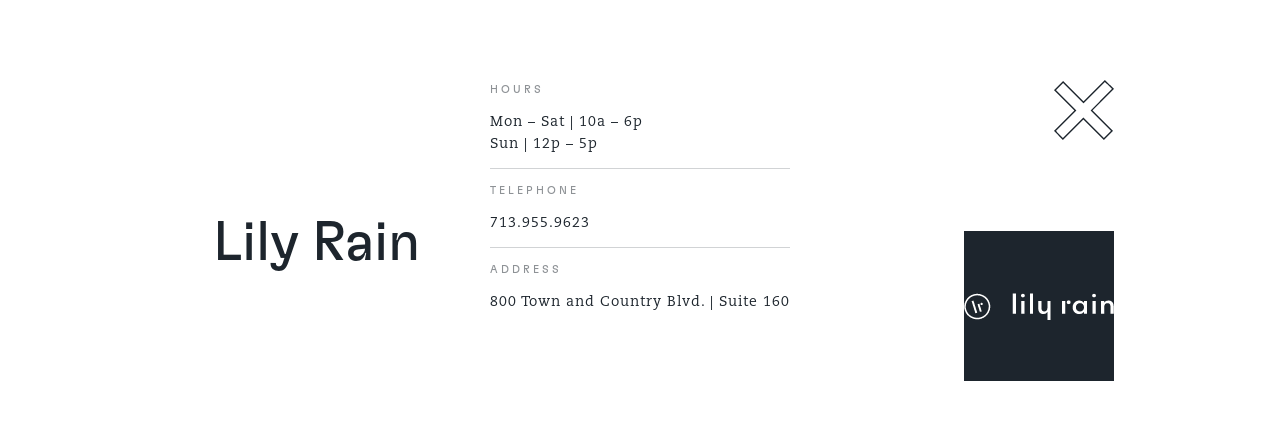

--- FILE ---
content_type: text/html
request_url: https://www.citycentrehouston.com/directory/lily-rain
body_size: 2930
content:
<!DOCTYPE html><!-- Last Published: Fri Jan 09 2026 18:50:30 GMT+0000 (Coordinated Universal Time) --><html data-wf-domain="www.citycentrehouston.com" data-wf-page="618d2b3209cb91394e1d923a" data-wf-site="61825f618156cd680523d199" data-wf-collection="618d2b3209cb9115901d9238" data-wf-item-slug="lily-rain"><head><meta charset="utf-8"/><title>Lily Rain - CITYCENTRE</title><meta content="Discover a variety of smart fashion finds and gift items at Lily Rain. Shop for interesting apparel, accessories, and home décors at City Centre Houston!" name="description"/><meta content="https://cdn.prod.website-files.com/618404bcf873b9e7f84ca245/619bc3bdcf52ecb6e93a3fb1_lilrain.jpg" property="og:image"/><meta content="https://cdn.prod.website-files.com/618404bcf873b9e7f84ca245/619bc3bdcf52ecb6e93a3fb1_lilrain.jpg" property="twitter:image"/><meta content="width=device-width, initial-scale=1" name="viewport"/><link href="https://cdn.prod.website-files.com/61825f618156cd680523d199/css/citycentre.webflow.shared.b3c97287d.css" rel="stylesheet" type="text/css" integrity="sha384-s8lyh9gRyfj0yKDse251tkau0cJXRUEPQh7JxMhsfcWMyO1AZcss9CiKz0WpXnHd" crossorigin="anonymous"/><link href="https://fonts.googleapis.com" rel="preconnect"/><link href="https://fonts.gstatic.com" rel="preconnect" crossorigin="anonymous"/><script src="https://ajax.googleapis.com/ajax/libs/webfont/1.6.26/webfont.js" type="text/javascript"></script><script type="text/javascript">WebFont.load({  google: {    families: ["Merriweather:300,300italic,400,400italic,700,700italic,900,900italic","Open Sans:300,300italic,400,400italic,600,600italic,700,700italic,800,800italic"]  }});</script><script src="https://use.typekit.net/sxi2chb.js" type="text/javascript"></script><script type="text/javascript">try{Typekit.load();}catch(e){}</script><script type="text/javascript">!function(o,c){var n=c.documentElement,t=" w-mod-";n.className+=t+"js",("ontouchstart"in o||o.DocumentTouch&&c instanceof DocumentTouch)&&(n.className+=t+"touch")}(window,document);</script><link href="https://cdn.prod.website-files.com/61825f618156cd680523d199/61a8fa4cc150b50c698a98bc_211202-CC-Web-Icon-03.png" rel="shortcut icon" type="image/x-icon"/><link href="https://cdn.prod.website-files.com/61825f618156cd680523d199/61a8fa5167bbcc88b89541dd_MicrosoftTeams-image%20(20).png" rel="apple-touch-icon"/><link href="https://www.citycentrehouston.com/directory/lily-rain" rel="canonical"/><!-- Google Tag Manager -->
<script>(function(w,d,s,l,i){w[l]=w[l]||[];w[l].push({'gtm.start':
new Date().getTime(),event:'gtm.js'});var f=d.getElementsByTagName(s)[0],
j=d.createElement(s),dl=l!='dataLayer'?'&l='+l:'';j.async=true;j.src=
'https://www.googletagmanager.com/gtm.js?id='+i+dl;f.parentNode.insertBefore(j,f);
})(window,document,'script','dataLayer','GTM-TVW7BR7');</script>
<!-- End Google Tag Manager -->

<link href="https://d1p5cqqchvbqmy.cloudfront.net/web2/release/mappedin-web.css" rel="stylesheet" /><meta property="og:image:width" content="1200">
<meta property="og:image:height" content="630"></head><body><div class="collection-hero"><div class="grid-wrapper-2"><div id="scroll" data-w-id="33e28064-016e-e385-a443-3494870fac85" class="collection-hero-banner w-node-_33e28064-016e-e385-a443-3494870fac85-4e1d923a"><div class="background-wrapper"><div class="background-2"><div style="background-image:url(&quot;https://cdn.prod.website-files.com/618404bcf873b9e7f84ca245/619bc3bdcf52ecb6e93a3fb1_lilrain.jpg&quot;)" class="overlay-2"></div></div></div></div><div id="w-node-_33e28064-016e-e385-a443-3494870fac9d-4e1d923a" class="post-top"><div id="w-node-_33e28064-016e-e385-a443-3494870fac9e-4e1d923a" class="hero-intro large-intro"><div id="w-node-_33e28064-016e-e385-a443-3494870faca1-4e1d923a" class="stacked-hero-title"><h1 id="w-node-_33e28064-016e-e385-a443-3494870faca2-4e1d923a" class="xxl-heading">Lily Rain</h1></div></div><div id="w-node-_95925bb3-80ff-8ffc-382c-653122503282-4e1d923a" class="project-block"><div class="subtitle-2 light">HOURS</div><div class="body-display-2">Mon – Sat | 10a – 6p
Sun | 12p – 5p</div><div class="line-black-2 white _50"></div><div class="subtitle-2 light">Telephone</div><div class="body-display-2">713.955.9623</div><div class="line-black-2 white _50"></div><div class="subtitle-2 light">ADDRESS</div><div class="body-display-2">800 Town and Country Blvd. | Suite 160</div></div><div id="w-node-_5c51814f-a86d-c9b4-8c8e-950d65fdd97f-4e1d923a" class="project-block full"><a href="/directory" class="link-block-3 w-inline-block"><img src="https://cdn.prod.website-files.com/61825f618156cd680523d199/61a6677d9d842d0875b92a62_close.svg" loading="lazy" alt="" class="image-23"/></a><a href="/directory-map" id="w-node-_33e28064-016e-e385-a443-3494870fac9f-4e1d923a" class="link-block-4 w-inline-block"><img src="https://cdn.prod.website-files.com/61a4e9c2f0efe82964d75f25/61a509a8285abf5d39afbc6b_close.svg" loading="lazy" alt=""/></a><a id="w-node-_5c51814f-a86d-c9b4-8c8e-950d65fdd980-4e1d923a" href="#" class="logo-center right w-inline-block"><div class="div-block-35"><img src="https://cdn.prod.website-files.com/618404bcf873b9e7f84ca245/619c0f7553bdc6950dc2b8de_LR_LOGO_White-01.svg" loading="lazy" alt="" class="image-21"/></div></a></div></div></div></div><script src="https://d3e54v103j8qbb.cloudfront.net/js/jquery-3.5.1.min.dc5e7f18c8.js?site=61825f618156cd680523d199" type="text/javascript" integrity="sha256-9/aliU8dGd2tb6OSsuzixeV4y/faTqgFtohetphbbj0=" crossorigin="anonymous"></script><script src="https://cdn.prod.website-files.com/61825f618156cd680523d199/js/webflow.schunk.36b8fb49256177c8.js" type="text/javascript" integrity="sha384-4abIlA5/v7XaW1HMXKBgnUuhnjBYJ/Z9C1OSg4OhmVw9O3QeHJ/qJqFBERCDPv7G" crossorigin="anonymous"></script><script src="https://cdn.prod.website-files.com/61825f618156cd680523d199/js/webflow.schunk.3ac1ec7a67c90100.js" type="text/javascript" integrity="sha384-91NcAJH7Qgft2UxtFJqiuWURezlfQXQVf5KpdpiebrPXo1BVSDCVlcLB4ekQAX6u" crossorigin="anonymous"></script><script src="https://cdn.prod.website-files.com/61825f618156cd680523d199/js/webflow.d9fd6a71.11deb029f1f88261.js" type="text/javascript" integrity="sha384-0P+0iULGwKXIcUKutxgpG5iFiz4Mi9nBS9olklw04SImb4Vf1yWXSlOW0JdIMbtd" crossorigin="anonymous"></script><style>    
.w-webflow-badge {
position: fixed !important;    
display: None !important;    
visibility: hidden !important;}  

</style>

<script>
let host = window.location.host;
let all_post_links = $('a'); // all a elements inside w-richtext 

/* loop throw all a links */
all_post_links.each(function( index ) {
  let current_href = all_post_links[index].href; /* return X of Y href */
  if(! current_href.includes(host)){
      /* if domain do not include host name = outer link => add not follow */
     console.log( "Add rel nofollow to: "  + current_href );
     $( this ).attr("rel","nofollow");
  }
});
</script>
  
<script>
var Webflow = Webflow || [];
Webflow.push(function () {
  var tabName = getParam('tab');
  if (!tabName) return;

  $('.' + tabName).triggerHandler('click');

  function getParam(name) {
    name = name.replace(/[\[]/, "\\[").replace(/[\]]/, "\\]");
    var regex = new RegExp("[\\?&]" + name + "=([^&#]*)"),
      results = regex.exec(location.search);
    return results == null ? "" : decodeURIComponent(results[1].replace(/\+/g, " "));
  }
});
</script></body></html>

--- FILE ---
content_type: text/css
request_url: https://cdn.prod.website-files.com/61825f618156cd680523d199/css/citycentre.webflow.shared.b3c97287d.css
body_size: 53718
content:
html {
  -webkit-text-size-adjust: 100%;
  -ms-text-size-adjust: 100%;
  font-family: sans-serif;
}

body {
  margin: 0;
}

article, aside, details, figcaption, figure, footer, header, hgroup, main, menu, nav, section, summary {
  display: block;
}

audio, canvas, progress, video {
  vertical-align: baseline;
  display: inline-block;
}

audio:not([controls]) {
  height: 0;
  display: none;
}

[hidden], template {
  display: none;
}

a {
  background-color: #0000;
}

a:active, a:hover {
  outline: 0;
}

abbr[title] {
  border-bottom: 1px dotted;
}

b, strong {
  font-weight: bold;
}

dfn {
  font-style: italic;
}

h1 {
  margin: .67em 0;
  font-size: 2em;
}

mark {
  color: #000;
  background: #ff0;
}

small {
  font-size: 80%;
}

sub, sup {
  vertical-align: baseline;
  font-size: 75%;
  line-height: 0;
  position: relative;
}

sup {
  top: -.5em;
}

sub {
  bottom: -.25em;
}

img {
  border: 0;
}

svg:not(:root) {
  overflow: hidden;
}

hr {
  box-sizing: content-box;
  height: 0;
}

pre {
  overflow: auto;
}

code, kbd, pre, samp {
  font-family: monospace;
  font-size: 1em;
}

button, input, optgroup, select, textarea {
  color: inherit;
  font: inherit;
  margin: 0;
}

button {
  overflow: visible;
}

button, select {
  text-transform: none;
}

button, html input[type="button"], input[type="reset"] {
  -webkit-appearance: button;
  cursor: pointer;
}

button[disabled], html input[disabled] {
  cursor: default;
}

button::-moz-focus-inner, input::-moz-focus-inner {
  border: 0;
  padding: 0;
}

input {
  line-height: normal;
}

input[type="checkbox"], input[type="radio"] {
  box-sizing: border-box;
  padding: 0;
}

input[type="number"]::-webkit-inner-spin-button, input[type="number"]::-webkit-outer-spin-button {
  height: auto;
}

input[type="search"] {
  -webkit-appearance: none;
}

input[type="search"]::-webkit-search-cancel-button, input[type="search"]::-webkit-search-decoration {
  -webkit-appearance: none;
}

legend {
  border: 0;
  padding: 0;
}

textarea {
  overflow: auto;
}

optgroup {
  font-weight: bold;
}

table {
  border-collapse: collapse;
  border-spacing: 0;
}

td, th {
  padding: 0;
}

@font-face {
  font-family: webflow-icons;
  src: url("[data-uri]") format("truetype");
  font-weight: normal;
  font-style: normal;
}

[class^="w-icon-"], [class*=" w-icon-"] {
  speak: none;
  font-variant: normal;
  text-transform: none;
  -webkit-font-smoothing: antialiased;
  -moz-osx-font-smoothing: grayscale;
  font-style: normal;
  font-weight: normal;
  line-height: 1;
  font-family: webflow-icons !important;
}

.w-icon-slider-right:before {
  content: "";
}

.w-icon-slider-left:before {
  content: "";
}

.w-icon-nav-menu:before {
  content: "";
}

.w-icon-arrow-down:before, .w-icon-dropdown-toggle:before {
  content: "";
}

.w-icon-file-upload-remove:before {
  content: "";
}

.w-icon-file-upload-icon:before {
  content: "";
}

* {
  box-sizing: border-box;
}

html {
  height: 100%;
}

body {
  color: #333;
  background-color: #fff;
  min-height: 100%;
  margin: 0;
  font-family: Arial, sans-serif;
  font-size: 14px;
  line-height: 20px;
}

img {
  vertical-align: middle;
  max-width: 100%;
  display: inline-block;
}

html.w-mod-touch * {
  background-attachment: scroll !important;
}

.w-block {
  display: block;
}

.w-inline-block {
  max-width: 100%;
  display: inline-block;
}

.w-clearfix:before, .w-clearfix:after {
  content: " ";
  grid-area: 1 / 1 / 2 / 2;
  display: table;
}

.w-clearfix:after {
  clear: both;
}

.w-hidden {
  display: none;
}

.w-button {
  color: #fff;
  line-height: inherit;
  cursor: pointer;
  background-color: #3898ec;
  border: 0;
  border-radius: 0;
  padding: 9px 15px;
  text-decoration: none;
  display: inline-block;
}

input.w-button {
  -webkit-appearance: button;
}

html[data-w-dynpage] [data-w-cloak] {
  color: #0000 !important;
}

.w-code-block {
  margin: unset;
}

pre.w-code-block code {
  all: inherit;
}

.w-optimization {
  display: contents;
}

.w-webflow-badge, .w-webflow-badge > img {
  box-sizing: unset;
  width: unset;
  height: unset;
  max-height: unset;
  max-width: unset;
  min-height: unset;
  min-width: unset;
  margin: unset;
  padding: unset;
  float: unset;
  clear: unset;
  border: unset;
  border-radius: unset;
  background: unset;
  background-image: unset;
  background-position: unset;
  background-size: unset;
  background-repeat: unset;
  background-origin: unset;
  background-clip: unset;
  background-attachment: unset;
  background-color: unset;
  box-shadow: unset;
  transform: unset;
  direction: unset;
  font-family: unset;
  font-weight: unset;
  color: unset;
  font-size: unset;
  line-height: unset;
  font-style: unset;
  font-variant: unset;
  text-align: unset;
  letter-spacing: unset;
  -webkit-text-decoration: unset;
  text-decoration: unset;
  text-indent: unset;
  text-transform: unset;
  list-style-type: unset;
  text-shadow: unset;
  vertical-align: unset;
  cursor: unset;
  white-space: unset;
  word-break: unset;
  word-spacing: unset;
  word-wrap: unset;
  transition: unset;
}

.w-webflow-badge {
  white-space: nowrap;
  cursor: pointer;
  box-shadow: 0 0 0 1px #0000001a, 0 1px 3px #0000001a;
  visibility: visible !important;
  opacity: 1 !important;
  z-index: 2147483647 !important;
  color: #aaadb0 !important;
  overflow: unset !important;
  background-color: #fff !important;
  border-radius: 3px !important;
  width: auto !important;
  height: auto !important;
  margin: 0 !important;
  padding: 6px !important;
  font-size: 12px !important;
  line-height: 14px !important;
  text-decoration: none !important;
  display: inline-block !important;
  position: fixed !important;
  inset: auto 12px 12px auto !important;
  transform: none !important;
}

.w-webflow-badge > img {
  position: unset;
  visibility: unset !important;
  opacity: 1 !important;
  vertical-align: middle !important;
  display: inline-block !important;
}

h1, h2, h3, h4, h5, h6 {
  margin-bottom: 10px;
  font-weight: bold;
}

h1 {
  margin-top: 20px;
  font-size: 38px;
  line-height: 44px;
}

h2 {
  margin-top: 20px;
  font-size: 32px;
  line-height: 36px;
}

h3 {
  margin-top: 20px;
  font-size: 24px;
  line-height: 30px;
}

h4 {
  margin-top: 10px;
  font-size: 18px;
  line-height: 24px;
}

h5 {
  margin-top: 10px;
  font-size: 14px;
  line-height: 20px;
}

h6 {
  margin-top: 10px;
  font-size: 12px;
  line-height: 18px;
}

p {
  margin-top: 0;
  margin-bottom: 10px;
}

blockquote {
  border-left: 5px solid #e2e2e2;
  margin: 0 0 10px;
  padding: 10px 20px;
  font-size: 18px;
  line-height: 22px;
}

figure {
  margin: 0 0 10px;
}

figcaption {
  text-align: center;
  margin-top: 5px;
}

ul, ol {
  margin-top: 0;
  margin-bottom: 10px;
  padding-left: 40px;
}

.w-list-unstyled {
  padding-left: 0;
  list-style: none;
}

.w-embed:before, .w-embed:after {
  content: " ";
  grid-area: 1 / 1 / 2 / 2;
  display: table;
}

.w-embed:after {
  clear: both;
}

.w-video {
  width: 100%;
  padding: 0;
  position: relative;
}

.w-video iframe, .w-video object, .w-video embed {
  border: none;
  width: 100%;
  height: 100%;
  position: absolute;
  top: 0;
  left: 0;
}

fieldset {
  border: 0;
  margin: 0;
  padding: 0;
}

button, [type="button"], [type="reset"] {
  cursor: pointer;
  -webkit-appearance: button;
  border: 0;
}

.w-form {
  margin: 0 0 15px;
}

.w-form-done {
  text-align: center;
  background-color: #ddd;
  padding: 20px;
  display: none;
}

.w-form-fail {
  background-color: #ffdede;
  margin-top: 10px;
  padding: 10px;
  display: none;
}

label {
  margin-bottom: 5px;
  font-weight: bold;
  display: block;
}

.w-input, .w-select {
  color: #333;
  vertical-align: middle;
  background-color: #fff;
  border: 1px solid #ccc;
  width: 100%;
  height: 38px;
  margin-bottom: 10px;
  padding: 8px 12px;
  font-size: 14px;
  line-height: 1.42857;
  display: block;
}

.w-input::placeholder, .w-select::placeholder {
  color: #999;
}

.w-input:focus, .w-select:focus {
  border-color: #3898ec;
  outline: 0;
}

.w-input[disabled], .w-select[disabled], .w-input[readonly], .w-select[readonly], fieldset[disabled] .w-input, fieldset[disabled] .w-select {
  cursor: not-allowed;
}

.w-input[disabled]:not(.w-input-disabled), .w-select[disabled]:not(.w-input-disabled), .w-input[readonly], .w-select[readonly], fieldset[disabled]:not(.w-input-disabled) .w-input, fieldset[disabled]:not(.w-input-disabled) .w-select {
  background-color: #eee;
}

textarea.w-input, textarea.w-select {
  height: auto;
}

.w-select {
  background-color: #f3f3f3;
}

.w-select[multiple] {
  height: auto;
}

.w-form-label {
  cursor: pointer;
  margin-bottom: 0;
  font-weight: normal;
  display: inline-block;
}

.w-radio {
  margin-bottom: 5px;
  padding-left: 20px;
  display: block;
}

.w-radio:before, .w-radio:after {
  content: " ";
  grid-area: 1 / 1 / 2 / 2;
  display: table;
}

.w-radio:after {
  clear: both;
}

.w-radio-input {
  float: left;
  margin: 3px 0 0 -20px;
  line-height: normal;
}

.w-file-upload {
  margin-bottom: 10px;
  display: block;
}

.w-file-upload-input {
  opacity: 0;
  z-index: -100;
  width: .1px;
  height: .1px;
  position: absolute;
  overflow: hidden;
}

.w-file-upload-default, .w-file-upload-uploading, .w-file-upload-success {
  color: #333;
  display: inline-block;
}

.w-file-upload-error {
  margin-top: 10px;
  display: block;
}

.w-file-upload-default.w-hidden, .w-file-upload-uploading.w-hidden, .w-file-upload-error.w-hidden, .w-file-upload-success.w-hidden {
  display: none;
}

.w-file-upload-uploading-btn {
  cursor: pointer;
  background-color: #fafafa;
  border: 1px solid #ccc;
  margin: 0;
  padding: 8px 12px;
  font-size: 14px;
  font-weight: normal;
  display: flex;
}

.w-file-upload-file {
  background-color: #fafafa;
  border: 1px solid #ccc;
  flex-grow: 1;
  justify-content: space-between;
  margin: 0;
  padding: 8px 9px 8px 11px;
  display: flex;
}

.w-file-upload-file-name {
  font-size: 14px;
  font-weight: normal;
  display: block;
}

.w-file-remove-link {
  cursor: pointer;
  width: auto;
  height: auto;
  margin-top: 3px;
  margin-left: 10px;
  padding: 3px;
  display: block;
}

.w-icon-file-upload-remove {
  margin: auto;
  font-size: 10px;
}

.w-file-upload-error-msg {
  color: #ea384c;
  padding: 2px 0;
  display: inline-block;
}

.w-file-upload-info {
  padding: 0 12px;
  line-height: 38px;
  display: inline-block;
}

.w-file-upload-label {
  cursor: pointer;
  background-color: #fafafa;
  border: 1px solid #ccc;
  margin: 0;
  padding: 8px 12px;
  font-size: 14px;
  font-weight: normal;
  display: inline-block;
}

.w-icon-file-upload-icon, .w-icon-file-upload-uploading {
  width: 20px;
  margin-right: 8px;
  display: inline-block;
}

.w-icon-file-upload-uploading {
  height: 20px;
}

.w-container {
  max-width: 940px;
  margin-left: auto;
  margin-right: auto;
}

.w-container:before, .w-container:after {
  content: " ";
  grid-area: 1 / 1 / 2 / 2;
  display: table;
}

.w-container:after {
  clear: both;
}

.w-container .w-row {
  margin-left: -10px;
  margin-right: -10px;
}

.w-row:before, .w-row:after {
  content: " ";
  grid-area: 1 / 1 / 2 / 2;
  display: table;
}

.w-row:after {
  clear: both;
}

.w-row .w-row {
  margin-left: 0;
  margin-right: 0;
}

.w-col {
  float: left;
  width: 100%;
  min-height: 1px;
  padding-left: 10px;
  padding-right: 10px;
  position: relative;
}

.w-col .w-col {
  padding-left: 0;
  padding-right: 0;
}

.w-col-1 {
  width: 8.33333%;
}

.w-col-2 {
  width: 16.6667%;
}

.w-col-3 {
  width: 25%;
}

.w-col-4 {
  width: 33.3333%;
}

.w-col-5 {
  width: 41.6667%;
}

.w-col-6 {
  width: 50%;
}

.w-col-7 {
  width: 58.3333%;
}

.w-col-8 {
  width: 66.6667%;
}

.w-col-9 {
  width: 75%;
}

.w-col-10 {
  width: 83.3333%;
}

.w-col-11 {
  width: 91.6667%;
}

.w-col-12 {
  width: 100%;
}

.w-hidden-main {
  display: none !important;
}

@media screen and (max-width: 991px) {
  .w-container {
    max-width: 728px;
  }

  .w-hidden-main {
    display: inherit !important;
  }

  .w-hidden-medium {
    display: none !important;
  }

  .w-col-medium-1 {
    width: 8.33333%;
  }

  .w-col-medium-2 {
    width: 16.6667%;
  }

  .w-col-medium-3 {
    width: 25%;
  }

  .w-col-medium-4 {
    width: 33.3333%;
  }

  .w-col-medium-5 {
    width: 41.6667%;
  }

  .w-col-medium-6 {
    width: 50%;
  }

  .w-col-medium-7 {
    width: 58.3333%;
  }

  .w-col-medium-8 {
    width: 66.6667%;
  }

  .w-col-medium-9 {
    width: 75%;
  }

  .w-col-medium-10 {
    width: 83.3333%;
  }

  .w-col-medium-11 {
    width: 91.6667%;
  }

  .w-col-medium-12 {
    width: 100%;
  }

  .w-col-stack {
    width: 100%;
    left: auto;
    right: auto;
  }
}

@media screen and (max-width: 767px) {
  .w-hidden-main, .w-hidden-medium {
    display: inherit !important;
  }

  .w-hidden-small {
    display: none !important;
  }

  .w-row, .w-container .w-row {
    margin-left: 0;
    margin-right: 0;
  }

  .w-col {
    width: 100%;
    left: auto;
    right: auto;
  }

  .w-col-small-1 {
    width: 8.33333%;
  }

  .w-col-small-2 {
    width: 16.6667%;
  }

  .w-col-small-3 {
    width: 25%;
  }

  .w-col-small-4 {
    width: 33.3333%;
  }

  .w-col-small-5 {
    width: 41.6667%;
  }

  .w-col-small-6 {
    width: 50%;
  }

  .w-col-small-7 {
    width: 58.3333%;
  }

  .w-col-small-8 {
    width: 66.6667%;
  }

  .w-col-small-9 {
    width: 75%;
  }

  .w-col-small-10 {
    width: 83.3333%;
  }

  .w-col-small-11 {
    width: 91.6667%;
  }

  .w-col-small-12 {
    width: 100%;
  }
}

@media screen and (max-width: 479px) {
  .w-container {
    max-width: none;
  }

  .w-hidden-main, .w-hidden-medium, .w-hidden-small {
    display: inherit !important;
  }

  .w-hidden-tiny {
    display: none !important;
  }

  .w-col {
    width: 100%;
  }

  .w-col-tiny-1 {
    width: 8.33333%;
  }

  .w-col-tiny-2 {
    width: 16.6667%;
  }

  .w-col-tiny-3 {
    width: 25%;
  }

  .w-col-tiny-4 {
    width: 33.3333%;
  }

  .w-col-tiny-5 {
    width: 41.6667%;
  }

  .w-col-tiny-6 {
    width: 50%;
  }

  .w-col-tiny-7 {
    width: 58.3333%;
  }

  .w-col-tiny-8 {
    width: 66.6667%;
  }

  .w-col-tiny-9 {
    width: 75%;
  }

  .w-col-tiny-10 {
    width: 83.3333%;
  }

  .w-col-tiny-11 {
    width: 91.6667%;
  }

  .w-col-tiny-12 {
    width: 100%;
  }
}

.w-widget {
  position: relative;
}

.w-widget-map {
  width: 100%;
  height: 400px;
}

.w-widget-map label {
  width: auto;
  display: inline;
}

.w-widget-map img {
  max-width: inherit;
}

.w-widget-map .gm-style-iw {
  text-align: center;
}

.w-widget-map .gm-style-iw > button {
  display: none !important;
}

.w-widget-twitter {
  overflow: hidden;
}

.w-widget-twitter-count-shim {
  vertical-align: top;
  text-align: center;
  background: #fff;
  border: 1px solid #758696;
  border-radius: 3px;
  width: 28px;
  height: 20px;
  display: inline-block;
  position: relative;
}

.w-widget-twitter-count-shim * {
  pointer-events: none;
  -webkit-user-select: none;
  user-select: none;
}

.w-widget-twitter-count-shim .w-widget-twitter-count-inner {
  text-align: center;
  color: #999;
  font-family: serif;
  font-size: 15px;
  line-height: 12px;
  position: relative;
}

.w-widget-twitter-count-shim .w-widget-twitter-count-clear {
  display: block;
  position: relative;
}

.w-widget-twitter-count-shim.w--large {
  width: 36px;
  height: 28px;
}

.w-widget-twitter-count-shim.w--large .w-widget-twitter-count-inner {
  font-size: 18px;
  line-height: 18px;
}

.w-widget-twitter-count-shim:not(.w--vertical) {
  margin-left: 5px;
  margin-right: 8px;
}

.w-widget-twitter-count-shim:not(.w--vertical).w--large {
  margin-left: 6px;
}

.w-widget-twitter-count-shim:not(.w--vertical):before, .w-widget-twitter-count-shim:not(.w--vertical):after {
  content: " ";
  pointer-events: none;
  border: solid #0000;
  width: 0;
  height: 0;
  position: absolute;
  top: 50%;
  left: 0;
}

.w-widget-twitter-count-shim:not(.w--vertical):before {
  border-width: 4px;
  border-color: #75869600 #5d6c7b #75869600 #75869600;
  margin-top: -4px;
  margin-left: -9px;
}

.w-widget-twitter-count-shim:not(.w--vertical).w--large:before {
  border-width: 5px;
  margin-top: -5px;
  margin-left: -10px;
}

.w-widget-twitter-count-shim:not(.w--vertical):after {
  border-width: 4px;
  border-color: #fff0 #fff #fff0 #fff0;
  margin-top: -4px;
  margin-left: -8px;
}

.w-widget-twitter-count-shim:not(.w--vertical).w--large:after {
  border-width: 5px;
  margin-top: -5px;
  margin-left: -9px;
}

.w-widget-twitter-count-shim.w--vertical {
  width: 61px;
  height: 33px;
  margin-bottom: 8px;
}

.w-widget-twitter-count-shim.w--vertical:before, .w-widget-twitter-count-shim.w--vertical:after {
  content: " ";
  pointer-events: none;
  border: solid #0000;
  width: 0;
  height: 0;
  position: absolute;
  top: 100%;
  left: 50%;
}

.w-widget-twitter-count-shim.w--vertical:before {
  border-width: 5px;
  border-color: #5d6c7b #75869600 #75869600;
  margin-left: -5px;
}

.w-widget-twitter-count-shim.w--vertical:after {
  border-width: 4px;
  border-color: #fff #fff0 #fff0;
  margin-left: -4px;
}

.w-widget-twitter-count-shim.w--vertical .w-widget-twitter-count-inner {
  font-size: 18px;
  line-height: 22px;
}

.w-widget-twitter-count-shim.w--vertical.w--large {
  width: 76px;
}

.w-background-video {
  color: #fff;
  height: 500px;
  position: relative;
  overflow: hidden;
}

.w-background-video > video {
  object-fit: cover;
  z-index: -100;
  background-position: 50%;
  background-size: cover;
  width: 100%;
  height: 100%;
  margin: auto;
  position: absolute;
  inset: -100%;
}

.w-background-video > video::-webkit-media-controls-start-playback-button {
  -webkit-appearance: none;
  display: none !important;
}

.w-background-video--control {
  background-color: #0000;
  padding: 0;
  position: absolute;
  bottom: 1em;
  right: 1em;
}

.w-background-video--control > [hidden] {
  display: none !important;
}

.w-slider {
  text-align: center;
  clear: both;
  -webkit-tap-highlight-color: #0000;
  tap-highlight-color: #0000;
  background: #ddd;
  height: 300px;
  position: relative;
}

.w-slider-mask {
  z-index: 1;
  white-space: nowrap;
  height: 100%;
  display: block;
  position: relative;
  left: 0;
  right: 0;
  overflow: hidden;
}

.w-slide {
  vertical-align: top;
  white-space: normal;
  text-align: left;
  width: 100%;
  height: 100%;
  display: inline-block;
  position: relative;
}

.w-slider-nav {
  z-index: 2;
  text-align: center;
  -webkit-tap-highlight-color: #0000;
  tap-highlight-color: #0000;
  height: 40px;
  margin: auto;
  padding-top: 10px;
  position: absolute;
  inset: auto 0 0;
}

.w-slider-nav.w-round > div {
  border-radius: 100%;
}

.w-slider-nav.w-num > div {
  font-size: inherit;
  line-height: inherit;
  width: auto;
  height: auto;
  padding: .2em .5em;
}

.w-slider-nav.w-shadow > div {
  box-shadow: 0 0 3px #3336;
}

.w-slider-nav-invert {
  color: #fff;
}

.w-slider-nav-invert > div {
  background-color: #2226;
}

.w-slider-nav-invert > div.w-active {
  background-color: #222;
}

.w-slider-dot {
  cursor: pointer;
  background-color: #fff6;
  width: 1em;
  height: 1em;
  margin: 0 3px .5em;
  transition: background-color .1s, color .1s;
  display: inline-block;
  position: relative;
}

.w-slider-dot.w-active {
  background-color: #fff;
}

.w-slider-dot:focus {
  outline: none;
  box-shadow: 0 0 0 2px #fff;
}

.w-slider-dot:focus.w-active {
  box-shadow: none;
}

.w-slider-arrow-left, .w-slider-arrow-right {
  cursor: pointer;
  color: #fff;
  -webkit-tap-highlight-color: #0000;
  tap-highlight-color: #0000;
  -webkit-user-select: none;
  user-select: none;
  width: 80px;
  margin: auto;
  font-size: 40px;
  position: absolute;
  inset: 0;
  overflow: hidden;
}

.w-slider-arrow-left [class^="w-icon-"], .w-slider-arrow-right [class^="w-icon-"], .w-slider-arrow-left [class*=" w-icon-"], .w-slider-arrow-right [class*=" w-icon-"] {
  position: absolute;
}

.w-slider-arrow-left:focus, .w-slider-arrow-right:focus {
  outline: 0;
}

.w-slider-arrow-left {
  z-index: 3;
  right: auto;
}

.w-slider-arrow-right {
  z-index: 4;
  left: auto;
}

.w-icon-slider-left, .w-icon-slider-right {
  width: 1em;
  height: 1em;
  margin: auto;
  inset: 0;
}

.w-slider-aria-label {
  clip: rect(0 0 0 0);
  border: 0;
  width: 1px;
  height: 1px;
  margin: -1px;
  padding: 0;
  position: absolute;
  overflow: hidden;
}

.w-slider-force-show {
  display: block !important;
}

.w-dropdown {
  text-align: left;
  z-index: 900;
  margin-left: auto;
  margin-right: auto;
  display: inline-block;
  position: relative;
}

.w-dropdown-btn, .w-dropdown-toggle, .w-dropdown-link {
  vertical-align: top;
  color: #222;
  text-align: left;
  white-space: nowrap;
  margin-left: auto;
  margin-right: auto;
  padding: 20px;
  text-decoration: none;
  position: relative;
}

.w-dropdown-toggle {
  -webkit-user-select: none;
  user-select: none;
  cursor: pointer;
  padding-right: 40px;
  display: inline-block;
}

.w-dropdown-toggle:focus {
  outline: 0;
}

.w-icon-dropdown-toggle {
  width: 1em;
  height: 1em;
  margin: auto 20px auto auto;
  position: absolute;
  top: 0;
  bottom: 0;
  right: 0;
}

.w-dropdown-list {
  background: #ddd;
  min-width: 100%;
  display: none;
  position: absolute;
}

.w-dropdown-list.w--open {
  display: block;
}

.w-dropdown-link {
  color: #222;
  padding: 10px 20px;
  display: block;
}

.w-dropdown-link.w--current {
  color: #0082f3;
}

.w-dropdown-link:focus {
  outline: 0;
}

@media screen and (max-width: 767px) {
  .w-nav-brand {
    padding-left: 10px;
  }
}

.w-lightbox-backdrop {
  cursor: auto;
  letter-spacing: normal;
  text-indent: 0;
  text-shadow: none;
  text-transform: none;
  visibility: visible;
  white-space: normal;
  word-break: normal;
  word-spacing: normal;
  word-wrap: normal;
  color: #fff;
  text-align: center;
  z-index: 2000;
  opacity: 0;
  -webkit-user-select: none;
  -moz-user-select: none;
  -webkit-tap-highlight-color: transparent;
  background: #000000e6;
  outline: 0;
  font-family: Helvetica Neue, Helvetica, Ubuntu, Segoe UI, Verdana, sans-serif;
  font-size: 17px;
  font-style: normal;
  font-weight: 300;
  line-height: 1.2;
  list-style: disc;
  position: fixed;
  inset: 0;
  -webkit-transform: translate(0);
}

.w-lightbox-backdrop, .w-lightbox-container {
  -webkit-overflow-scrolling: touch;
  height: 100%;
  overflow: auto;
}

.w-lightbox-content {
  height: 100vh;
  position: relative;
  overflow: hidden;
}

.w-lightbox-view {
  opacity: 0;
  width: 100vw;
  height: 100vh;
  position: absolute;
}

.w-lightbox-view:before {
  content: "";
  height: 100vh;
}

.w-lightbox-group, .w-lightbox-group .w-lightbox-view, .w-lightbox-group .w-lightbox-view:before {
  height: 86vh;
}

.w-lightbox-frame, .w-lightbox-view:before {
  vertical-align: middle;
  display: inline-block;
}

.w-lightbox-figure {
  margin: 0;
  position: relative;
}

.w-lightbox-group .w-lightbox-figure {
  cursor: pointer;
}

.w-lightbox-img {
  width: auto;
  max-width: none;
  height: auto;
}

.w-lightbox-image {
  float: none;
  max-width: 100vw;
  max-height: 100vh;
  display: block;
}

.w-lightbox-group .w-lightbox-image {
  max-height: 86vh;
}

.w-lightbox-caption {
  text-align: left;
  text-overflow: ellipsis;
  white-space: nowrap;
  background: #0006;
  padding: .5em 1em;
  position: absolute;
  bottom: 0;
  left: 0;
  right: 0;
  overflow: hidden;
}

.w-lightbox-embed {
  width: 100%;
  height: 100%;
  position: absolute;
  inset: 0;
}

.w-lightbox-control {
  cursor: pointer;
  background-position: center;
  background-repeat: no-repeat;
  background-size: 24px;
  width: 4em;
  transition: all .3s;
  position: absolute;
  top: 0;
}

.w-lightbox-left {
  background-image: url("[data-uri]");
  display: none;
  bottom: 0;
  left: 0;
}

.w-lightbox-right {
  background-image: url("[data-uri]");
  display: none;
  bottom: 0;
  right: 0;
}

.w-lightbox-close {
  background-image: url("[data-uri]");
  background-size: 18px;
  height: 2.6em;
  right: 0;
}

.w-lightbox-strip {
  white-space: nowrap;
  padding: 0 1vh;
  line-height: 0;
  position: absolute;
  bottom: 0;
  left: 0;
  right: 0;
  overflow: auto hidden;
}

.w-lightbox-item {
  box-sizing: content-box;
  cursor: pointer;
  width: 10vh;
  padding: 2vh 1vh;
  display: inline-block;
  -webkit-transform: translate3d(0, 0, 0);
}

.w-lightbox-active {
  opacity: .3;
}

.w-lightbox-thumbnail {
  background: #222;
  height: 10vh;
  position: relative;
  overflow: hidden;
}

.w-lightbox-thumbnail-image {
  position: absolute;
  top: 0;
  left: 0;
}

.w-lightbox-thumbnail .w-lightbox-tall {
  width: 100%;
  top: 50%;
  transform: translate(0, -50%);
}

.w-lightbox-thumbnail .w-lightbox-wide {
  height: 100%;
  left: 50%;
  transform: translate(-50%);
}

.w-lightbox-spinner {
  box-sizing: border-box;
  border: 5px solid #0006;
  border-radius: 50%;
  width: 40px;
  height: 40px;
  margin-top: -20px;
  margin-left: -20px;
  animation: .8s linear infinite spin;
  position: absolute;
  top: 50%;
  left: 50%;
}

.w-lightbox-spinner:after {
  content: "";
  border: 3px solid #0000;
  border-bottom-color: #fff;
  border-radius: 50%;
  position: absolute;
  inset: -4px;
}

.w-lightbox-hide {
  display: none;
}

.w-lightbox-noscroll {
  overflow: hidden;
}

@media (min-width: 768px) {
  .w-lightbox-content {
    height: 96vh;
    margin-top: 2vh;
  }

  .w-lightbox-view, .w-lightbox-view:before {
    height: 96vh;
  }

  .w-lightbox-group, .w-lightbox-group .w-lightbox-view, .w-lightbox-group .w-lightbox-view:before {
    height: 84vh;
  }

  .w-lightbox-image {
    max-width: 96vw;
    max-height: 96vh;
  }

  .w-lightbox-group .w-lightbox-image {
    max-width: 82.3vw;
    max-height: 84vh;
  }

  .w-lightbox-left, .w-lightbox-right {
    opacity: .5;
    display: block;
  }

  .w-lightbox-close {
    opacity: .8;
  }

  .w-lightbox-control:hover {
    opacity: 1;
  }
}

.w-lightbox-inactive, .w-lightbox-inactive:hover {
  opacity: 0;
}

.w-richtext:before, .w-richtext:after {
  content: " ";
  grid-area: 1 / 1 / 2 / 2;
  display: table;
}

.w-richtext:after {
  clear: both;
}

.w-richtext[contenteditable="true"]:before, .w-richtext[contenteditable="true"]:after {
  white-space: initial;
}

.w-richtext ol, .w-richtext ul {
  overflow: hidden;
}

.w-richtext .w-richtext-figure-selected.w-richtext-figure-type-video div:after, .w-richtext .w-richtext-figure-selected[data-rt-type="video"] div:after, .w-richtext .w-richtext-figure-selected.w-richtext-figure-type-image div, .w-richtext .w-richtext-figure-selected[data-rt-type="image"] div {
  outline: 2px solid #2895f7;
}

.w-richtext figure.w-richtext-figure-type-video > div:after, .w-richtext figure[data-rt-type="video"] > div:after {
  content: "";
  display: none;
  position: absolute;
  inset: 0;
}

.w-richtext figure {
  max-width: 60%;
  position: relative;
}

.w-richtext figure > div:before {
  cursor: default !important;
}

.w-richtext figure img {
  width: 100%;
}

.w-richtext figure figcaption.w-richtext-figcaption-placeholder {
  opacity: .6;
}

.w-richtext figure div {
  color: #0000;
  font-size: 0;
}

.w-richtext figure.w-richtext-figure-type-image, .w-richtext figure[data-rt-type="image"] {
  display: table;
}

.w-richtext figure.w-richtext-figure-type-image > div, .w-richtext figure[data-rt-type="image"] > div {
  display: inline-block;
}

.w-richtext figure.w-richtext-figure-type-image > figcaption, .w-richtext figure[data-rt-type="image"] > figcaption {
  caption-side: bottom;
  display: table-caption;
}

.w-richtext figure.w-richtext-figure-type-video, .w-richtext figure[data-rt-type="video"] {
  width: 60%;
  height: 0;
}

.w-richtext figure.w-richtext-figure-type-video iframe, .w-richtext figure[data-rt-type="video"] iframe {
  width: 100%;
  height: 100%;
  position: absolute;
  top: 0;
  left: 0;
}

.w-richtext figure.w-richtext-figure-type-video > div, .w-richtext figure[data-rt-type="video"] > div {
  width: 100%;
}

.w-richtext figure.w-richtext-align-center {
  clear: both;
  margin-left: auto;
  margin-right: auto;
}

.w-richtext figure.w-richtext-align-center.w-richtext-figure-type-image > div, .w-richtext figure.w-richtext-align-center[data-rt-type="image"] > div {
  max-width: 100%;
}

.w-richtext figure.w-richtext-align-normal {
  clear: both;
}

.w-richtext figure.w-richtext-align-fullwidth {
  text-align: center;
  clear: both;
  width: 100%;
  max-width: 100%;
  margin-left: auto;
  margin-right: auto;
  display: block;
}

.w-richtext figure.w-richtext-align-fullwidth > div {
  padding-bottom: inherit;
  display: inline-block;
}

.w-richtext figure.w-richtext-align-fullwidth > figcaption {
  display: block;
}

.w-richtext figure.w-richtext-align-floatleft {
  float: left;
  clear: none;
  margin-right: 15px;
}

.w-richtext figure.w-richtext-align-floatright {
  float: right;
  clear: none;
  margin-left: 15px;
}

.w-nav {
  z-index: 1000;
  background: #ddd;
  position: relative;
}

.w-nav:before, .w-nav:after {
  content: " ";
  grid-area: 1 / 1 / 2 / 2;
  display: table;
}

.w-nav:after {
  clear: both;
}

.w-nav-brand {
  float: left;
  color: #333;
  text-decoration: none;
  position: relative;
}

.w-nav-link {
  vertical-align: top;
  color: #222;
  text-align: left;
  margin-left: auto;
  margin-right: auto;
  padding: 20px;
  text-decoration: none;
  display: inline-block;
  position: relative;
}

.w-nav-link.w--current {
  color: #0082f3;
}

.w-nav-menu {
  float: right;
  position: relative;
}

[data-nav-menu-open] {
  text-align: center;
  background: #c8c8c8;
  min-width: 200px;
  position: absolute;
  top: 100%;
  left: 0;
  right: 0;
  overflow: visible;
  display: block !important;
}

.w--nav-link-open {
  display: block;
  position: relative;
}

.w-nav-overlay {
  width: 100%;
  display: none;
  position: absolute;
  top: 100%;
  left: 0;
  right: 0;
  overflow: hidden;
}

.w-nav-overlay [data-nav-menu-open] {
  top: 0;
}

.w-nav[data-animation="over-left"] .w-nav-overlay {
  width: auto;
}

.w-nav[data-animation="over-left"] .w-nav-overlay, .w-nav[data-animation="over-left"] [data-nav-menu-open] {
  z-index: 1;
  top: 0;
  right: auto;
}

.w-nav[data-animation="over-right"] .w-nav-overlay {
  width: auto;
}

.w-nav[data-animation="over-right"] .w-nav-overlay, .w-nav[data-animation="over-right"] [data-nav-menu-open] {
  z-index: 1;
  top: 0;
  left: auto;
}

.w-nav-button {
  float: right;
  cursor: pointer;
  -webkit-tap-highlight-color: #0000;
  tap-highlight-color: #0000;
  -webkit-user-select: none;
  user-select: none;
  padding: 18px;
  font-size: 24px;
  display: none;
  position: relative;
}

.w-nav-button:focus {
  outline: 0;
}

.w-nav-button.w--open {
  color: #fff;
  background-color: #c8c8c8;
}

.w-nav[data-collapse="all"] .w-nav-menu {
  display: none;
}

.w-nav[data-collapse="all"] .w-nav-button, .w--nav-dropdown-open, .w--nav-dropdown-toggle-open {
  display: block;
}

.w--nav-dropdown-list-open {
  position: static;
}

@media screen and (max-width: 991px) {
  .w-nav[data-collapse="medium"] .w-nav-menu {
    display: none;
  }

  .w-nav[data-collapse="medium"] .w-nav-button {
    display: block;
  }
}

@media screen and (max-width: 767px) {
  .w-nav[data-collapse="small"] .w-nav-menu {
    display: none;
  }

  .w-nav[data-collapse="small"] .w-nav-button {
    display: block;
  }

  .w-nav-brand {
    padding-left: 10px;
  }
}

@media screen and (max-width: 479px) {
  .w-nav[data-collapse="tiny"] .w-nav-menu {
    display: none;
  }

  .w-nav[data-collapse="tiny"] .w-nav-button {
    display: block;
  }
}

.w-tabs {
  position: relative;
}

.w-tabs:before, .w-tabs:after {
  content: " ";
  grid-area: 1 / 1 / 2 / 2;
  display: table;
}

.w-tabs:after {
  clear: both;
}

.w-tab-menu {
  position: relative;
}

.w-tab-link {
  vertical-align: top;
  text-align: left;
  cursor: pointer;
  color: #222;
  background-color: #ddd;
  padding: 9px 30px;
  text-decoration: none;
  display: inline-block;
  position: relative;
}

.w-tab-link.w--current {
  background-color: #c8c8c8;
}

.w-tab-link:focus {
  outline: 0;
}

.w-tab-content {
  display: block;
  position: relative;
  overflow: hidden;
}

.w-tab-pane {
  display: none;
  position: relative;
}

.w--tab-active {
  display: block;
}

@media screen and (max-width: 479px) {
  .w-tab-link {
    display: block;
  }
}

.w-ix-emptyfix:after {
  content: "";
}

@keyframes spin {
  0% {
    transform: rotate(0);
  }

  100% {
    transform: rotate(360deg);
  }
}

.w-dyn-empty {
  background-color: #ddd;
  padding: 10px;
}

.w-dyn-hide, .w-dyn-bind-empty, .w-condition-invisible {
  display: none !important;
}

.wf-layout-layout {
  display: grid;
}

@font-face {
  font-family: Gt flexa standard;
  src: url("https://cdn.prod.website-files.com/61825f618156cd680523d199/619cef679ecdb5797920a579_GT-Flexa-Standard-Thin.woff2") format("woff2"), url("https://cdn.prod.website-files.com/61825f618156cd680523d199/619cef67d8ad3f5fdcf0617c_GT-Flexa-Standard-Thin.woff") format("woff");
  font-weight: 100;
  font-style: normal;
  font-display: swap;
}

@font-face {
  font-family: Gt flexa standard;
  src: url("https://cdn.prod.website-files.com/61825f618156cd680523d199/6182984f7e17862ee2ed1695_GT-Flexa-Standard-Regular.woff") format("woff"), url("https://cdn.prod.website-files.com/61825f618156cd680523d199/61829841f436e42f8201daa5_GT-Flexa-Standard-Regular.otf") format("opentype");
  font-weight: 400;
  font-style: normal;
  font-display: swap;
}

@font-face {
  font-family: Caecilia font;
  src: url("https://cdn.prod.website-files.com/61825f618156cd680523d199/633f2414a4cec307e2f2caf8_Caecilia%20font.ttf") format("truetype");
  font-weight: 400;
  font-style: normal;
  font-display: swap;
}

:root {
  --twilight: #1d252d;
  --canary-yellow: #f0e67b;
  --sea-glass: #5fcac9;
  --birch: #d7d2c4;
  --black: #333;
  --whie: white;
  --gainsboro: #e8e7e7;
  --brick-berry: #86354d;
  --dark-khaki: #d3bb56;
  --dim-grey: #64796a;
  --teal: #038295;
  --wheat: #e9dfb4;
  --reflection: #014b76;
  --sand: #d5ba8d;
  --salmon: #db7f73;
}

.w-layout-grid {
  grid-row-gap: 16px;
  grid-column-gap: 16px;
  grid-template-rows: auto auto;
  grid-template-columns: 1fr 1fr;
  grid-auto-columns: 1fr;
  display: grid;
}

.w-layout-blockcontainer {
  max-width: 940px;
  margin-left: auto;
  margin-right: auto;
  display: block;
}

@media screen and (max-width: 991px) {
  .w-layout-blockcontainer {
    max-width: 728px;
  }
}

@media screen and (max-width: 767px) {
  .w-layout-blockcontainer {
    max-width: none;
  }
}

body {
  color: #333;
  font-family: Arial, Helvetica Neue, Helvetica, sans-serif;
  font-size: 14px;
  line-height: 20px;
}

h1 {
  margin-top: 20px;
  margin-bottom: 10px;
  font-family: Heebo;
  font-size: 80px;
  font-weight: 800;
  line-height: 1.2;
}

h2 {
  margin-top: 20px;
  margin-bottom: 10px;
  font-family: Gt flexa standard, sans-serif;
  font-size: 65px;
  font-weight: 400;
  line-height: 1.2;
}

h3 {
  margin-top: 20px;
  margin-bottom: 10px;
  font-family: Heebo;
  font-size: 55px;
  font-weight: 500;
  line-height: 1.1;
}

h4 {
  margin-top: 10px;
  margin-bottom: 10px;
  font-family: Gt flexa standard, sans-serif;
  font-size: 32px;
  font-weight: 400;
  line-height: 1.1;
}

h5 {
  margin-top: 10px;
  margin-bottom: 10px;
  font-family: Heebo;
  font-size: 30px;
  font-weight: 400;
  line-height: 1;
}

h6 {
  margin-top: 10px;
  margin-bottom: 10px;
  font-family: Gt flexa standard, sans-serif;
  font-size: 21px;
  font-weight: 400;
  line-height: 1;
}

p {
  color: var(--twilight);
  margin-bottom: 10px;
  font-family: caecilia, sans-serif;
}

img {
  max-width: 100%;
  display: inline-block;
}

.hero-slider {
  background-color: #0000;
  height: auto;
  margin-bottom: 10px;
  top: auto;
}

.slide-nav {
  display: none;
}

.slide-nav.hedden {
  margin-top: 0;
  margin-bottom: 0;
  display: none;
  position: absolute;
  top: 828.46px;
}

.content-slide {
  background-color: var(--canary-yellow);
  flex-direction: column;
  justify-content: flex-start;
  align-items: center;
  width: 100%;
  height: 95vh;
  margin-top: 0;
  padding-top: 5vh;
  padding-bottom: 5vh;
  display: flex;
  position: relative;
  top: auto;
}

.content-slide._2 {
  background-color: var(--sea-glass);
  justify-content: flex-start;
  align-items: center;
  overflow: visible;
}

.content-slide._3 {
  background-color: var(--birch);
  justify-content: flex-start;
  height: 95vh;
  overflow: visible;
}

.absolute-wrapp {
  position: absolute;
}

.absolute-wrapp._1 {
  width: 90vw;
  height: 60vh;
  margin-top: 0;
  margin-left: 0%;
  margin-right: 0%;
  padding-top: 0%;
  padding-left: 0%;
  padding-right: 0%;
  position: static;
  inset: 5% auto auto;
}

.bg-image {
  width: 100%;
  height: 100%;
}

.bg-image._2 {
  z-index: 10;
  background-image: none;
}

.bg-image._1 {
  background-image: url("https://cdn.prod.website-files.com/61825f618156cd680523d199/67f979007966066fe766c9dc_050409Plazamusic.jpg");
  background-position: 50%;
  background-size: cover;
}

.bg-image._1._2 {
  background-image: linear-gradient(#0000, #0000), url("https://cdn.prod.website-files.com/61825f618156cd680523d199/63599561ebfd700b630a56c1_321A5325.jpg");
  background-position: 0 0, 50%;
}

.bg-image._3 {
  background-image: url("https://cdn.prod.website-files.com/61825f618156cd680523d199/6192434b3deebbc0c9e046ed_6H1A6786.jpg");
  background-position: 50%;
  background-size: cover;
}

.navbar {
  background-color: #0000;
  align-items: center;
  padding: 0 40px 0 60px;
  display: none;
  position: fixed;
  inset: 0% 0% auto;
}

.image {
  width: 150px;
}

.image.absolute {
  position: absolute;
  inset: 0%;
}

.right-arrow {
  width: 50px;
  height: 40px;
  line-height: 180px;
  inset: auto 0 0%;
}

.right-arrow._2 {
  border: 1px solid var(--black);
  background-color: var(--twilight);
  border-radius: 50px;
  align-items: center;
  width: 45px;
  height: 45px;
  margin: 0 10% 4% 0%;
  display: none;
  position: absolute;
  inset: auto 0% 0% auto;
}

.right-arrow._3 {
  border: 1px solid var(--black);
  background-color: var(--twilight);
  border-radius: 50px;
  width: 45px;
  height: 45px;
  margin-bottom: 8%;
  margin-left: 0;
  margin-right: 0;
  inset: auto 5% 0% auto;
}

.icon {
  border: 1px none var(--black);
  color: var(--whie);
  border-radius: 50px;
  justify-content: center;
  align-items: center;
  padding: 0;
  font-size: .5em;
  display: flex;
  inset: 0% -4% -7% 0%;
}

.icon._2 {
  color: var(--whie);
  padding-left: 20px;
  padding-right: 20px;
  font-size: .5em;
  left: -4%;
  right: 0%;
}

.text-wrapper {
  text-align: left;
  flex-flow: column;
  justify-content: flex-start;
  align-items: flex-start;
  width: 100%;
  height: auto;
  display: flex;
  position: relative;
  inset: auto;
  overflow: hidden;
}

.text-slide {
  color: #1d1d1d;
  text-align: left;
  margin-top: 0;
  margin-bottom: 0;
  font-family: Gt flexa standard, sans-serif;
  font-size: 2em;
  font-weight: 100;
}

.text-slide.header {
  clear: none;
  color: var(--twilight);
  text-align: left;
  align-self: auto;
  margin-left: 0;
  padding-left: 0;
  font-family: Gt flexa standard, sans-serif;
  font-size: 2.5em;
  font-weight: 400;
  display: block;
}

.text-slide.bottom {
  margin-bottom: 1em;
}

.wrapper-number {
  z-index: 100;
  text-align: right;
  justify-content: flex-end;
  align-items: flex-start;
  width: 224px;
  height: 100px;
  margin-bottom: 0;
  margin-right: 0;
  padding-bottom: 0;
  padding-right: 0;
  display: flex;
  position: relative;
  inset: auto auto 0;
  overflow: hidden;
}

.about-paragraph {
  margin-top: 1em;
  margin-bottom: .5em;
  font-family: caecilia, sans-serif;
  font-size: 18px;
  font-weight: 400;
  line-height: 1.2;
  display: inline-block;
}

.about-paragraph.caps {
  text-transform: uppercase;
  font-family: Gt flexa standard, sans-serif;
}

.about-paragraph.date {
  color: var(--twilight);
  letter-spacing: 1px;
  text-transform: uppercase;
  margin-top: 0;
  margin-bottom: 0;
  font-size: 14px;
  font-weight: 400;
}

.about-paragraph.date-number {
  margin-top: 0;
  margin-bottom: 0;
  font-family: Gt flexa standard, sans-serif;
  font-size: 31px;
}

.about-paragraph.small {
  color: #1d252da6;
  letter-spacing: 1px;
  font-family: Gt flexa standard, sans-serif;
  font-size: 14px;
}

.section-work {
  object-fit: fill;
  width: 100%;
  height: auto;
  margin-top: 8em;
  margin-bottom: 0;
  padding-top: 0%;
  display: flex;
  position: relative;
  overflow: hidden;
}

.big-heading {
  color: var(--canary-yellow);
  text-transform: uppercase;
  font-family: Gt flexa standard, sans-serif;
  font-size: 8em;
  font-weight: 400;
  line-height: 1;
  position: absolute;
  inset: 0% auto auto 0%;
  overflow: hidden;
}

.big-heading._2 {
  background-color: var(--twilight);
  color: #000;
  text-shadow: 0 0 2px #fff;
  -webkit-text-fill-color: transparent;
  -webkit-background-clip: text;
  background-clip: text;
  position: static;
}

.big-heading._2.promo {
  color: var(--canary-yellow);
  text-shadow: none;
  -webkit-text-fill-color: inherit;
  background-color: #0000;
  background-clip: border-box;
  margin-top: 100px;
  padding-left: 20px;
  font-size: 8em;
  display: none;
}

.big-heading.promo {
  font-size: 6em;
}

.container-image {
  cursor: pointer;
  justify-content: center;
  align-items: center;
  height: auto;
  padding-top: 0;
  transition: opacity .5s ease-in-out;
  display: flex;
  position: relative;
  overflow: visible;
}

.container-image:hover {
  opacity: 1;
}

.heading-work {
  margin-top: -4em;
  margin-left: 2em;
  padding-top: 0;
  position: absolute;
  inset: 0% auto auto 0%;
}

.heading-work._2 {
  margin-top: 10vh;
  top: 0%;
}

.heading-work._4 {
  z-index: 3;
  margin-top: -4em;
  margin-left: 9.2em;
  inset: 50% auto 0%;
}

.heading-work._5 {
  margin-top: 0;
  margin-bottom: 0;
  margin-left: 0;
  inset: -20% 0% auto 12%;
}

.heading-work._3 {
  margin-top: 0;
}

.heading-work._7 {
  margin-top: .8em;
  margin-left: 0;
  inset: auto 0% 43px 27%;
}

.heading-work.promo-dine {
  z-index: 15;
  margin-top: -3em;
  margin-left: 2em;
  margin-right: 2em;
  inset: 0% auto auto;
}

.heading-work.promo {
  margin-top: -6em;
  margin-left: 0;
  inset: 0% auto auto 0%;
}

.section-project {
  perspective: 500px;
  background-color: #0000;
  justify-content: center;
  align-items: flex-start;
  height: auto;
  display: block;
  position: static;
  overflow: visible;
  transform: perspective(500px);
}

.section-project.promohide {
  display: none;
}

.container-project {
  color: var(--black);
  justify-content: center;
  align-items: center;
  width: 100vw;
  height: 100vh;
  display: flex;
  position: sticky;
  top: 0;
  overflow: hidden;
}

.container-project.bg-birch {
  background-color: var(--birch);
  align-items: flex-start;
  height: auto;
  padding-top: 8em;
  padding-bottom: 8em;
  position: static;
}

.main {
  z-index: 1;
  background-color: #0000;
  flex-direction: column;
  justify-content: flex-start;
  align-items: stretch;
  display: block;
  position: relative;
  overflow: visible;
}

.bg {
  z-index: 0;
  background-color: var(--whie);
  position: fixed;
  inset: 0%;
}

.menu-button {
  z-index: 99;
  cursor: pointer;
  border: 1px solid #000;
  border-radius: 50px;
  justify-content: center;
  align-items: center;
  width: 60px;
  height: 60px;
  padding: 22.5px 15px 22.5px 14px;
  display: flex;
  left: 0;
  right: 0;
}

.menu-button.w--open {
  background-color: #0000;
  flex-direction: row;
  justify-content: center;
  align-items: center;
  width: 60px;
  height: 60px;
  padding: 22.5px 15px 22.5px 14px;
  display: flex;
}

.nav-menu-mobile {
  background-color: #333;
  width: 100vw;
  height: 100vh;
  display: none;
  inset: 0%;
}

.menu-grid {
  grid-column-gap: 0px;
  grid-template-rows: auto;
  height: 100vh;
}

.wrapper-menu {
  perspective: 600px;
  flex-direction: column;
  justify-content: flex-end;
  align-items: flex-start;
  padding-left: 20px;
  display: flex;
  transform: perspective(600px);
}

.wrapper-menu._2 {
  justify-content: flex-start;
  align-items: flex-start;
  padding-top: 0;
  padding-right: 20px;
}

.link {
  color: var(--gainsboro);
  text-transform: uppercase;
  text-shadow: 0 0 2px #333;
  -webkit-text-fill-color: transparent;
  background-color: #fff;
  -webkit-background-clip: text;
  background-clip: text;
  font-family: Heebo;
  font-size: 10vh;
  font-weight: 900;
  line-height: 1;
  text-decoration: none;
  transition: text-shadow .5s ease-in-out;
  display: block;
}

.link:hover {
  text-shadow: none;
}

.link._2 {
  transform-style: preserve-3d;
  display: block;
  transform: rotateX(180deg)rotateY(0)rotateZ(0);
}

.link._2:hover {
  text-shadow: none;
  transform: rotateX(180deg)rotateY(0)rotateZ(0);
}

.container-button-menu {
  justify-content: center;
  align-items: center;
  margin-left: auto;
  padding: 20px;
  display: block;
}

.line-menu {
  background-color: #000;
  align-self: center;
  width: 30px;
  height: 1px;
  margin-top: 5px;
  margin-bottom: 5px;
}

.brand {
  z-index: 99;
}

.container-social {
  margin: auto auto 40px;
}

.social-link {
  cursor: pointer;
  background-color: #0000;
  border-radius: 50px;
  width: 30px;
  height: 30px;
  margin-left: auto;
  margin-right: 0;
  transition: transform .5s ease-in-out;
}

.social-link:hover {
  transform: translate(0, -5px);
}

.body {
  cursor: auto;
  margin-top: 0;
}

.hero-section {
  background-color: #0000;
  height: auto;
}

.info-heading {
  margin-top: 20px;
  margin-bottom: 0;
  font-family: caecilia, sans-serif;
  font-size: 14px;
  font-weight: 400;
}

.heading-style-guide {
  color: #474747;
  -webkit-text-fill-color: transparent;
  background-image: url("https://cdn.prod.website-files.com/61825f618156cd680523d199/61825f618156cd2ca323d1c2_shooting.jpg");
  background-position: 50%;
  background-size: cover;
  background-attachment: fixed;
  -webkit-background-clip: text;
  background-clip: text;
  font-family: Gt flexa standard, sans-serif;
  font-size: 17vw;
  font-weight: 400;
  line-height: 1;
}

.col-right {
  border-top: 1px solid #c1c1c1;
}

.backbround-color {
  background-color: #aeaeae;
  border: 1px solid #c1c1c1;
  width: 10vw;
  height: 10vw;
}

.backbround-color.sixt {
  background-color: var(--birch);
}

.backbround-color.third {
  background-color: #fff;
}

.backbround-color.fift {
  background-color: var(--sea-glass);
}

.backbround-color.first {
  background-color: var(--twilight);
  color: #000;
}

.backbround-color.second {
  background-color: var(--canary-yellow);
}

.backbround-color.fourth {
  background-color: var(--brick-berry);
}

.main-2 {
  padding-left: 40px;
  padding-right: 40px;
}

.style-guide-grid {
  grid-column-gap: 0px;
  grid-row-gap: 137px;
  grid-template-rows: auto auto auto auto;
  grid-template-columns: .4fr 1fr;
}

.col-left {
  margin-top: 0;
  margin-bottom: 60px;
  padding-top: 0;
  padding-bottom: 0;
  position: static;
  top: 38px;
  bottom: auto;
}

.main-paragraph {
  font-family: caecilia, sans-serif;
  font-size: 18px;
  line-height: 1.5;
}

.main-paragraph.italic {
  font-family: caecilia, sans-serif;
  font-style: italic;
  font-weight: 200;
}

.main-paragraph.bold {
  font-family: caecilia, sans-serif;
  font-weight: 700;
}

.main-paragraph.regular {
  font-family: caecilia, sans-serif;
}

.main-paragraph.semi-bold {
  font-family: caecilia, sans-serif;
  font-weight: 600;
}

.main-paragraph.space {
  margin-top: 30px;
  margin-bottom: 30px;
}

.grid {
  grid-row-gap: 38px;
  grid-template-rows: auto;
  grid-template-columns: 1fr 1fr 1fr;
}

.style-guide-heading {
  font-family: Gt flexa standard, sans-serif;
  font-size: 40px;
  font-weight: 400;
  position: sticky;
  top: 45px;
}

.container-heading-style.style-guide {
  border-top: 1px #c1c1c1;
  border-bottom: 1px solid #c1c1c1;
  padding: 40px 100px;
  position: relative;
}

.style-text {
  font-family: Gt flexa standard, sans-serif;
  font-size: 16px;
  font-weight: 200;
  position: absolute;
  inset: 9% auto auto 0%;
}

.style-text.static {
  text-align: center;
  margin-top: 5px;
  position: static;
}

.hero-style-guide {
  align-items: center;
  height: 500px;
  display: flex;
}

.utility-page-wrap {
  background-color: var(--birch);
  justify-content: center;
  align-items: center;
  width: 100vw;
  max-width: 100%;
  height: 100vh;
  max-height: 100%;
  display: flex;
}

.utility-page-content {
  text-align: center;
  flex-direction: column;
  align-items: center;
  width: 260px;
  display: flex;
}

.utility-page-form {
  flex-direction: column;
  align-items: center;
  display: flex;
}

.protect-heading {
  color: var(--birch);
  text-align: center;
  text-transform: uppercase;
  white-space: pre-wrap;
  margin-top: 20px;
  margin-bottom: 20px;
  font-family: Gt flexa standard, sans-serif;
  font-size: 12vh;
  font-weight: 400;
}

.protect-heading.white {
  color: var(--whie);
}

.text-field {
  border-style: none none solid;
  border-width: 1px;
  border-color: black black var(--dark-khaki);
  color: var(--gainsboro);
  text-align: center;
  background-color: #0000;
  font-family: Heebo;
}

.utility-button {
  background-color: var(--twilight);
  text-transform: uppercase;
  border: 1px solid #0000;
  border-radius: 10px;
  margin-top: 20px;
  padding-left: 33px;
  padding-right: 33px;
  font-family: caecilia, sans-serif;
  transition: background-color .4s ease-in-out;
}

.utility-button:hover {
  background-color: var(--canary-yellow);
  color: var(--twilight);
}

.text-link {
  color: var(--black);
  font-family: Heebo;
  text-decoration: none;
  position: absolute;
  inset: auto 17% 0% auto;
}

.text-link.no-abs {
  color: var(--whie);
  margin-top: 15px;
  margin-bottom: 15px;
  font-family: caecilia, sans-serif;
  font-size: 12px;
  display: block;
  position: static;
}

.text-link.no-abs.w--current {
  margin-top: 15px;
  margin-bottom: 15px;
}

.text-link.no-abs.no-margin {
  color: #ffffff80;
  margin-top: 10px;
  margin-bottom: 0;
}

.text-link.no-abs.no-margin.no, .text-link.no-abs.top-margin {
  margin-bottom: 0;
}

.text-link.no-abs.footer {
  margin-left: 15px;
}

.text-link.no-abs.stack {
  margin-top: 0;
  margin-bottom: 0;
}

.text-link.no-abs._5 {
  margin-top: 10px;
  margin-bottom: 10px;
}

.paragraph {
  font-family: caecilia, sans-serif;
}

.paragraph.white {
  color: #ffffff80;
  white-space: nowrap;
  font-size: 12px;
  text-decoration: none;
}

.paragraph.space {
  padding-bottom: 1em;
}

.paragraph.space.top {
  padding-top: 1em;
  font-size: 16px;
  line-height: 26px;
}

.paragraph.small {
  color: #1d252da6;
  letter-spacing: 1px;
  font-family: Gt flexa standard, sans-serif;
  font-size: 12px;
}

.paragraph.date {
  color: var(--brick-berry);
  font-family: Gt flexa standard, sans-serif;
  font-size: 12px;
  font-weight: 400;
}

.heading-2 {
  color: var(--twilight);
  text-transform: uppercase;
  white-space: normal;
  margin-top: 0;
  margin-bottom: 10px;
  margin-right: 20px;
  font-family: Gt flexa standard, sans-serif;
  font-size: 30px;
  font-weight: 400;
  line-height: 1.2;
}

.heading-2.number {
  letter-spacing: 2px;
  margin-top: .5em;
  margin-left: 0;
  font-size: 16px;
}

.heading-2.md {
  padding-top: 10px;
  padding-bottom: 10px;
  padding-left: 0;
  font-size: 21px;
  line-height: 30px;
}

.heading-2.md.line {
  border: 1px #000;
  padding-bottom: 0;
  font-size: 18px;
}

.heading-2.bigger {
  margin-top: 0;
  font-size: 120px;
}

.heading-2.events {
  font-size: 55px;
}

.heading-2.sm {
  color: var(--twilight);
  text-transform: capitalize;
  padding-top: 10px;
  padding-bottom: 10px;
  font-family: caecilia, sans-serif;
  font-size: 15px;
  line-height: 18px;
}

.heading-3 {
  text-align: left;
  font-family: Gt flexa standard, sans-serif;
  font-weight: 400;
}

.heading-3.lft-right-padding {
  background-color: var(--brick-berry);
  color: var(--whie);
  padding-left: 10px;
  padding-right: 10px;
  font-size: 12px;
}

.heading-4 {
  font-family: Gt flexa standard, sans-serif;
}

.heading-4.md {
  font-size: 40px;
  display: none;
}

.heading-5 {
  margin-left: 5px;
  font-family: Gt flexa standard, sans-serif;
  text-decoration: none;
}

.heading-6 {
  font-family: Gt flexa standard, sans-serif;
}

.heading-7 {
  color: #beb9ac;
  white-space: nowrap;
  object-fit: fill;
  flex-flow: column;
  justify-content: space-around;
  align-items: stretch;
  width: auto;
  height: auto;
  margin-top: 0;
  padding-right: 30px;
  font-family: Gt flexa standard, sans-serif;
  font-size: 170px;
  font-weight: 400;
  display: block;
  position: static;
  overflow: visible;
}

.menu-icon {
  display: inline-block;
  position: relative;
}

.nav1-menu-wrap {
  flex: 1;
  justify-content: flex-end;
  align-items: center;
  display: flex;
}

.brand-2 {
  padding-left: 0;
  display: flex;
}

.brand-2:hover {
  opacity: .7;
}

.nav-link {
  color: var(--twilight);
  text-transform: capitalize;
  margin-left: 10px;
  margin-right: 10px;
  padding: 0 10px 0 0;
  font-family: caecilia, sans-serif;
  font-size: 14px;
  font-weight: 400;
}

.nav-link:hover {
  opacity: .7;
}

.nav-link.w--current {
  opacity: 1;
  color: var(--brick-berry);
  font-weight: 700;
  text-decoration: underline;
}

.nav1-menu {
  align-items: center;
  display: flex;
}

.menu-button-2 {
  margin-left: 24px;
  padding: 0;
}

.menu-button-2:hover {
  opacity: .7;
}

.menu-button-2.w--open {
  background-color: #0000;
}

.navbar1 {
  z-index: auto;
  grid-column-gap: 36px;
  grid-row-gap: 30px;
  text-transform: uppercase;
  background-color: #fff;
  border-bottom: 1px solid #ebedee;
  grid-template-rows: auto;
  grid-template-columns: 1fr 1fr 1fr 1fr 1fr 1fr 1fr 1fr 1fr 1fr 1fr 1fr;
  grid-auto-columns: 1fr;
  width: 100%;
  padding: 22px 36px;
  font-size: 12px;
  font-weight: 500;
  line-height: 20px;
}

.navbar1.active-nav1 {
  z-index: 1000;
  padding-top: 0;
  padding-bottom: 0;
  position: sticky;
  top: 0;
}

.button {
  background-color: var(--twilight);
  text-transform: capitalize;
  border-radius: 12px;
  margin-top: 14px;
  margin-bottom: 15px;
  margin-left: 0;
  font-family: caecilia, sans-serif;
  font-size: 14px;
  font-weight: 400;
  text-decoration: none;
}

.button.absolute {
  position: relative;
  inset: auto auto 0 0%;
}

.button.absolute.btm {
  text-align: center;
  width: 180px;
  margin-bottom: 0;
  left: auto;
}

.button.absolute.btm.cnt {
  text-align: center;
  width: 180px;
  margin-bottom: 0;
  left: 0%;
}

.button.absolute.btm.cy {
  background-color: var(--sea-glass);
  color: var(--twilight);
  left: auto;
}

.button.bg-sg {
  background-color: var(--sea-glass);
  color: var(--twilight);
}

.button-line {
  border: 1px solid var(--twilight);
  color: var(--twilight);
  text-transform: capitalize;
  background-color: #0000;
  border-radius: 12px;
  margin-left: 0;
  font-family: caecilia, sans-serif;
  font-size: 14px;
  font-weight: 700;
  text-decoration: underline;
}

.button-line.absolute {
  z-index: 1000000;
  margin-bottom: 0;
  position: absolute;
  inset: 10% 0% auto auto;
}

.line-hor {
  z-index: 2;
  background-color: var(--twilight);
  width: 90vw;
  height: .35vh;
  margin-top: 0;
  margin-bottom: 0;
  position: static;
  top: auto;
  bottom: auto;
}

.line-hor.full {
  flex: none;
  width: 100vw;
}

.line-hor.margin {
  margin-top: 3em;
}

.cont-box {
  background-color: #0000;
  justify-content: flex-start;
  align-items: center;
  padding-top: 10%;
  padding-bottom: 5%;
  display: flex;
  position: relative;
}

.img-wrap {
  background-image: linear-gradient(to bottom, var(--dim-grey), var(--dim-grey));
  object-fit: contain;
  border-radius: 0;
  width: 40vw;
  height: 35vh;
  margin-bottom: -1px;
  margin-right: 10%;
  position: relative;
  overflow: visible;
}

.img-wrap:hover {
  border-radius: 0;
}

.img-wrap._2 {
  background-image: linear-gradient(#64796a40, #64796a40), url("https://cdn.prod.website-files.com/61825f618156cd680523d199/66ac3ec1849aae39fab57a73_the%20moran%20hotel%20at%20citycentre%20houston.jpg");
  background-position: 0 0, 50%;
  background-size: auto, cover;
  border-top-left-radius: 150px;
  border-top-right-radius: 150px;
  width: 18vw;
  height: 35vh;
  margin-bottom: 0;
  margin-left: 42px;
  margin-right: 0%;
  top: 0%;
}

.img-wrap._4 {
  background-image: linear-gradient(#64796a40, #64796a40), url("https://cdn.prod.website-files.com/61825f618156cd680523d199/61a653d375b78e016f9d4a45_patrons%20shopping%20vendor%20tent.jpg");
  background-position: 0 0, 50%;
  background-size: auto, cover;
  border-top-left-radius: 150px;
  border-bottom-left-radius: 150px;
  width: 26vw;
  height: 35vh;
  margin-bottom: 0;
  margin-left: 4em;
  bottom: 40px;
}

.img-wrap._3 {
  background-image: linear-gradient(#64796a40, #64796a40), url("https://cdn.prod.website-files.com/61825f618156cd680523d199/61a6555466924bbbdc0be044_6H1A9655-small.jpg");
  background-position: 0 0, 50%;
  background-size: auto, cover;
  width: 25vw;
  height: 30vh;
  margin-bottom: 0;
  margin-right: 0;
  bottom: 0;
  left: 0%;
  right: 0;
}

.img-wrap._5 {
  background-image: linear-gradient(#64796a40, #64796a40), url("https://cdn.prod.website-files.com/61825f618156cd680523d199/66ac3f229541f64de812ab9e_lifetime%20work%20at%20citycentre.jpg");
  background-position: 0 0, 50%;
  background-size: auto, cover;
  border-top-right-radius: 150px;
  border-bottom-right-radius: 150px;
  width: 25vw;
  height: 30vh;
  margin: 0% 0% 0% 10%;
}

.img-wrap._6 {
  background-image: linear-gradient(#64796a40, #64796a40), url("https://cdn.prod.website-files.com/61825f618156cd680523d199/6194dadf28619c46cbb2817a_AdobeStock_332248000.jpg");
  background-position: 0 0, 50%;
  background-size: auto, cover;
  width: 22vw;
  height: 25vh;
  margin: 0% 0% 0;
  top: -13px;
  left: -20%;
}

.img-wrap._1 {
  background-image: linear-gradient(#64796a40, #64796a40), url("https://cdn.prod.website-files.com/61825f618156cd680523d199/66ac3e1c3be924e4a0098e30_free%20people%20store%20at%20citycentre.jpg");
  background-position: 0 0, 50%;
  background-size: auto, cover;
}

.grid-2 {
  grid-column-gap: 16px;
  grid-row-gap: 16px;
  grid-template-rows: auto auto;
  grid-template-columns: 1fr 1fr 1fr;
  grid-auto-columns: 1fr;
  place-content: stretch;
  align-self: auto;
  place-items: stretch stretch;
  display: grid;
}

.div-block {
  justify-content: center;
  align-items: flex-start;
  display: flex;
}

.div-block.ctr {
  flex-direction: row;
  justify-content: center;
  align-items: center;
}

.div-block.center {
  margin-top: 0;
  margin-bottom: 4em;
}

.div-block-2 {
  width: 90vw;
  height: auto;
}

.grid-3 {
  grid-template-rows: auto;
  grid-template-columns: 1fr 3.5fr;
}

.block-flex-ver {
  flex-direction: column;
  justify-content: center;
  align-items: flex-start;
  padding-top: 0;
  padding-bottom: 0;
  display: flex;
}

.footer {
  z-index: 100;
  background-color: var(--twilight);
  width: 100%;
  height: auto;
  position: relative;
}

.grid-4 {
  grid-template: "Area-4 Area-3 Area-2 Area Form"
                 "Area-5 Area-5 Area-5 Area-7 Area-6"
                 / .25fr .25fr .25fr .5fr 1fr;
  padding: 2.5em 1.5em 2.5em 0;
}

.img-50 {
  width: 35%;
}

.flex-center {
  justify-content: center;
  align-items: center;
  display: flex;
}

.flex-center.ver {
  flex-direction: column;
  justify-content: space-between;
  align-items: flex-start;
  display: block;
}

.flex-center.line {
  border-right: 1px solid var(--whie);
  height: 162.986px;
}

.flex-center.line.hide {
  height: auto;
}

.grid-5 {
  grid-row-gap: 1px;
  grid-template-rows: repeat(auto-fit, 94px) 57px;
  grid-template-columns: 3.5fr 1fr;
  grid-template-areas: "Area-2 Area-4"
                       "Area Area-3";
  width: 90vw;
  margin-top: 5vh;
  margin-bottom: 0;
  position: static;
  inset: auto auto 0%;
}

.grid-8 {
  grid-column-gap: 16px;
  grid-row-gap: 16px;
  flex: none;
  grid-template-rows: auto;
  grid-template-columns: 1fr;
  grid-auto-columns: 1fr;
  width: 100%;
  display: grid;
}

.body-2 {
  border: 1px solid #000;
}

.body-2.center {
  justify-content: center;
  align-items: center;
  display: flex;
}

.mix-container {
  width: 65vw;
  margin-top: 2em;
  margin-left: 20%;
  margin-right: 20%;
  position: absolute;
  inset: 0% auto;
}

.collection-list-wrapper {
  width: auto;
  margin-top: 0;
  margin-left: 2em;
  margin-right: 0;
  padding-left: 0;
  padding-right: 0;
}

.link-block {
  color: var(--twilight);
  text-decoration: none;
  display: block;
}

.img-cont-parent {
  object-fit: cover;
  width: 278px;
  height: 278px;
}

.image-3 {
  object-fit: cover;
  width: 100%;
  height: 100%;
}

.collection-list-item {
  grid-template-rows: auto;
  grid-template-columns: .5fr 1fr;
  grid-auto-columns: 1fr;
  margin-bottom: 0;
  display: block;
}

.line-black {
  background-color: #1d252d33;
  height: 3px;
}

.line-black.half {
  height: 1px;
  margin-bottom: 0;
}

.line-black.black {
  background-color: var(--twilight);
  width: 100%;
  margin-left: 0;
}

.text-block {
  color: var(--twilight);
  white-space: pre;
  font-family: caecilia, sans-serif;
}

.text-block.space {
  margin-top: .5em;
  margin-bottom: .5em;
  font-family: caecilia, sans-serif;
}

.text-block.space.number {
  letter-spacing: 5px;
  font-weight: 700;
  text-decoration: none;
}

.div-block-5 {
  width: auto;
  position: relative;
}

.div-block-5.list {
  flex-direction: column;
  margin-left: 40px;
  padding-left: 0;
  padding-right: 0;
  display: block;
}

.button-t {
  z-index: 1000;
  background-color: var(--canary-yellow);
  color: var(--twilight);
  text-align: center;
  border-radius: 10px;
  flex: 0 auto;
  align-self: stretch;
  width: 130px;
  height: 35px;
  margin-top: .5em;
  margin-right: 0;
  font-family: caecilia, sans-serif;
  display: block;
  position: relative;
}

.column-2 {
  padding-left: 0;
  padding-right: 0;
}

.column-2.right {
  flex-direction: column;
  justify-content: center;
  align-items: stretch;
  padding-right: 0;
  display: flex;
}

.container-5 {
  max-width: 1000px;
  display: block;
  overflow: hidden;
}

.container-5.ctr {
  max-width: 1000px;
  padding-bottom: 25px;
}

.container-5.news {
  margin-bottom: 4em;
}

.collection-list-3 {
  grid-column-gap: 2em;
  grid-row-gap: 2em;
  grid-template-rows: auto;
  grid-template-columns: 1fr 1fr 1fr;
  grid-auto-columns: 1fr;
  display: grid;
}

.events-image {
  border: 1px none var(--twilight);
  flex-direction: row;
  justify-content: space-between;
  width: 276px;
  height: 250px;
  display: flex;
  position: relative;
  overflow: hidden;
}

.image-5 {
  object-fit: fill;
  object-position: 50% 50%;
  width: 100%;
  height: auto;
  overflow: visible;
}

.event-title {
  border-right: 1px solid var(--twilight);
  border-left: 1px solid var(--twilight);
  background-color: var(--whie);
  justify-content: center;
  align-items: center;
  width: 276px;
  height: 75px;
  padding-top: 5px;
  padding-bottom: 5px;
  display: flex;
}

.event-title.title {
  border: 1px #000;
  border-bottom: 1px solid #1d252d33;
  flex-direction: column;
  grid-template-rows: auto;
  grid-template-columns: .25fr 1fr;
  grid-auto-columns: 1fr;
  justify-content: center;
  place-items: start;
  height: auto;
  margin-bottom: 10px;
  padding-top: 0;
  padding-bottom: 0;
  padding-left: 0;
  display: block;
}

.collection-item-3 {
  margin-bottom: 0;
}

.grid-10 {
  grid-column-gap: 9em;
  grid-template-rows: auto;
  grid-auto-flow: row;
  align-content: space-between;
  align-items: stretch;
  margin-top: 0;
  padding-top: 0;
}

.bg-cy {
  background-color: var(--canary-yellow);
}

.div-block-9 {
  flex-direction: column;
  justify-content: center;
  align-items: flex-start;
  height: 75vh;
  margin-top: 0;
  margin-left: 4em;
  margin-right: 4em;
  padding-top: 0;
  display: flex;
}

.grid-11 {
  grid-template-rows: auto;
  grid-template-columns: .5fr 1fr;
}

.event-date {
  background-color: var(--canary-yellow);
  flex-direction: column;
  justify-content: center;
  align-items: center;
  display: flex;
}

.event-date.bg-cy {
  background-color: var(--sea-glass);
}

.block-50 {
  width: 50%;
  position: absolute;
  inset: 0% auto 0% 0%;
}

.block-50.bg-cy {
  z-index: -1;
  background-image: url("https://d3e54v103j8qbb.cloudfront.net/img/background-image.svg");
  background-position: 25%;
  background-size: cover;
  height: auto;
  max-height: none;
  display: flex;
  inset: 0% 0% 0% auto;
}

.div-block-10 {
  margin-top: 4em;
  margin-right: 0;
  padding-right: 0;
}

.padding {
  height: 18vh;
  margin-top: 4em;
  margin-bottom: 0;
  padding-bottom: 0;
}

.columns {
  align-items: center;
  width: 263px;
  display: flex;
}

.rich-text-block {
  font-family: caecilia, sans-serif;
}

.rich-text-block.paragraph {
  font-size: 18px;
  line-height: 30px;
}

.button-5 {
  background-color: var(--twilight);
  color: var(--whie);
  letter-spacing: 1px;
  white-space: nowrap;
  border-radius: 10px;
  justify-content: center;
  align-items: center;
  width: auto;
  height: auto;
  font-family: caecilia, sans-serif;
  display: flex;
}

.button-5.btm {
  background-color: var(--canary-yellow);
  color: var(--twilight);
  width: 180px;
  margin-top: 1em;
  margin-bottom: 1em;
}

.button-5.cy {
  background-color: var(--canary-yellow);
  color: var(--twilight);
  width: 180px;
}

.button-5.cy.map {
  margin-top: 20px;
}

.button-5.brochure {
  width: 200px;
}

.button-5.brochure.leasing {
  text-align: center;
  width: auto;
  display: none;
}

.button-5.brochure.leasing.hide {
  display: none;
  overflow: hidden;
}

.div-block-12 {
  width: 45vw;
  height: auto;
}

.back-to-event {
  color: #1d252d8c;
  margin-top: 4em;
  font-family: Gt flexa standard, sans-serif;
  font-size: 18px;
  text-decoration: none;
  display: block;
}

.collection-item-5 {
  grid-template-rows: auto;
  grid-template-columns: 1fr 1fr 1fr;
  grid-auto-columns: 1fr;
  display: block;
}

.collection-list-5 {
  grid-column-gap: 2em;
  grid-row-gap: 2em;
  grid-template-rows: auto;
  grid-template-columns: 1fr 1fr 1fr;
  grid-auto-columns: 1fr;
  grid-auto-flow: row;
  display: grid;
}

.news-box {
  flex-direction: column;
  justify-content: space-around;
  width: auto;
  height: 10em;
  display: block;
  overflow: hidden;
}

.news-img-parent {
  width: 314.67px;
  height: 30vh;
  padding-bottom: 3vh;
  overflow: visible;
}

.collection-list-wrapper-3 {
  margin-top: 3vh;
}

.flex-split {
  flex-direction: row;
  justify-content: space-between;
  display: flex;
}

.flex-split.space {
  flex-direction: row;
  justify-content: space-between;
  align-items: flex-end;
}

.flex-split.space.leasing {
  grid-column-gap: 35px;
  grid-row-gap: 35px;
  justify-content: space-between;
  width: 500px;
}

.flex-split.news {
  background-color: var(--whie);
  position: relative;
}

.read {
  color: var(--brick-berry);
  text-align: right;
  justify-content: flex-start;
  padding-top: 10px;
  font-family: caecilia, sans-serif;
  text-decoration: none;
  display: flex;
}

.c-faq-icon {
  justify-content: center;
  align-items: center;
  padding: 20px;
  position: relative;
}

.faq-a-text {
  color: var(--whie);
  font-size: 1em;
  line-height: 1.6em;
  text-decoration: none;
}

.faq-q-text {
  color: var(--whie);
  letter-spacing: 1px;
}

.c-faq-divider {
  padding-left: 20px;
  padding-right: 20px;
}

.faq-stripe-1 {
  background-color: var(--canary-yellow);
  width: 2px;
  height: 100%;
}

._w-faq-icon {
  justify-content: center;
  align-items: center;
  width: 20px;
  height: 20px;
  display: flex;
  position: relative;
}

.c-faq-a-text {
  padding: 20px;
}

.faq-divider {
  border-top: 1px dashed #ffffff40;
  height: 0;
}

.c-faq-a {
  perspective-origin: 50% 0;
  transform-origin: 50% 0;
  overflow: hidden;
}

.c-faq-item {
  border-left: 3px solid var(--canary-yellow);
  background-color: var(--whie);
  cursor: pointer;
  margin-bottom: 10px;
  font-size: 1.2em;
  line-height: 1.6em;
}

.faq-stripe-2 {
  background-color: var(--canary-yellow);
  width: 100%;
  height: 2px;
  position: absolute;
}

.link-2 {
  color: var(--twilight);
  letter-spacing: 1px;
  font-family: Gt flexa standard, sans-serif;
  text-decoration: none;
  display: block;
}

.link-2.berry {
  color: var(--sea-glass);
  text-transform: none;
  font-size: 16px;
}

.c-faq-q-2 {
  align-items: center;
  display: flex;
}

.c-content.cloneable {
  padding-top: 20px;
}

.container-6 {
  width: 80%;
  margin-left: auto;
  margin-right: auto;
  padding: 10px 0%;
}

.c-faq-q-text-2 {
  flex: 1;
  padding: 20px;
}

.note {
  color: var(--brick-berry);
  font-size: 1em;
  font-weight: 400;
  line-height: 1.6em;
  text-decoration: none;
}

.pre-load {
  min-height: 50vh;
  display: flex;
  position: absolute;
}

.pre-load.faq {
  position: static;
}

.c-note {
  align-items: center;
  margin-bottom: 60px;
}

.c-note.space {
  margin-top: 60px;
  margin-bottom: 0;
}

.c-note.parking {
  justify-content: space-between;
  margin-bottom: 0;
  display: flex;
}

.c-faq-2 {
  max-width: 1000px;
  margin-left: auto;
  margin-right: auto;
}

.c-faq-item-2 {
  border-left: 5px solid var(--canary-yellow);
  background-color: var(--twilight);
  cursor: pointer;
  margin-bottom: 10px;
  font-size: 1.2em;
  line-height: 1.6em;
}

.section-2 {
  padding-top: 10px;
  padding-bottom: 100px;
  font-family: Gt flexa standard, sans-serif;
}

.grid-14 {
  grid-column-gap: 4em;
  grid-template-rows: auto;
  grid-template-columns: 1fr 1fr 1fr;
  margin-bottom: 4em;
}

.grid-14.rules {
  grid-column-gap: 2em;
  grid-template-columns: 1fr;
  margin-right: 2em;
}

.c-card {
  width: 100%;
  max-width: 650px;
  margin-left: auto;
  margin-right: auto;
  transition: all .25s;
  position: relative;
}

.header {
  color: #fff;
  text-align: center;
  margin-top: 0;
  margin-bottom: 0;
  font-family: Merriweather, serif;
  font-size: 4em;
  font-weight: 900;
  line-height: 1.3em;
}

.card-details {
  color: var(--twilight);
  margin-bottom: 0;
  font-size: 14px;
  line-height: 24px;
}

.card-details.laura {
  flex-flow: column;
  margin-right: 0;
  display: flex;
}

.card-details.left {
  color: var(--twilight);
  text-align: left;
  margin-bottom: 20px;
}

.bold-text-2 {
  color: var(--twilight);
  text-decoration: none;
}

.bold-text-2.white {
  color: var(--whie);
}

.search {
  border-style: none none solid;
  border-width: 1px;
  border-color: black black var(--birch);
  flex-direction: row;
  justify-content: center;
  align-items: center;
  margin-bottom: 0;
  margin-left: 15px;
  margin-right: 15px;
  display: flex;
}

.search-input {
  color: var(--twilight);
  border: 1px #000;
  margin-bottom: 0;
  font-family: caecilia, sans-serif;
  font-weight: 400;
}

.search-button {
  background-color: var(--twilight);
  color: var(--whie);
  border-radius: 10px;
  font-family: caecilia, sans-serif;
  font-size: 14px;
  font-weight: 400;
  display: none;
}

.div-block {
  align-items: center;
  margin-top: 2em;
  margin-bottom: 2em;
}

.tab-link-tab-1 {
  background-color: #fff;
  border: 1px solid #000;
  padding-left: 235px;
  padding-right: 235px;
  font-family: Arial, Helvetica Neue, Helvetica, sans-serif;
}

.tab-link-tab-1.w--current {
  background-color: #fff;
  border: 1px solid #000;
  padding-left: 235px;
  padding-right: 235px;
  font-family: Gt flexa standard, sans-serif;
}

.tab-link-tab-1.w--current:hover {
  background-color: var(--canary-yellow);
}

.tab-link-tab-2 {
  background-color: #fff;
  border: 1px solid #000;
  padding-left: 235px;
  padding-right: 235px;
  font-family: Gt flexa standard, sans-serif;
}

.tab-link-tab-2:hover {
  background-color: var(--canary-yellow);
}

.tab-link-tab-2.w--current {
  background-color: #fff;
  padding-left: 235px;
  padding-right: 235px;
}

.tabs-menu-2 {
  text-align: center;
  font-family: Gt flexa standard, sans-serif;
}

.tabs-content {
  font-family: Gt flexa standard, sans-serif;
  overflow: visible;
}

.text-block-2, .tab-pane-tab-2, .tab-pane-tab-1 {
  font-family: Gt flexa standard, sans-serif;
}

.tabs {
  padding-top: 40px;
  display: none;
}

.directory-map {
  width: 65vw;
  margin-top: 3%;
  margin-left: 20%;
  margin-right: 20%;
  position: absolute;
  top: 0%;
}

.html-embed-background {
  z-index: 1;
  width: 49em;
  position: relative;
}

.html-embed-parking {
  z-index: 2;
  position: relative;
}

.html-embed-parking.park {
  width: 49em;
  height: 49em;
}

.html-embed-live {
  z-index: 3;
  position: relative;
}

.html-embed-live.live {
  width: 49em;
  height: 49em;
}

.text-label {
  opacity: .7;
  text-transform: uppercase;
  margin-bottom: 10px;
  font-size: 12px;
  font-weight: 500;
  line-height: 20px;
  display: block;
}

.blog-thumbnail {
  margin-bottom: 13px;
  padding: 6px 12px;
}

.thumbnail-text {
  border-top: 1px solid #e5e5e5;
  justify-content: space-between;
  height: 120px;
  padding: 13px;
  display: flex;
  position: relative;
  overflow: hidden;
}

.thumbnail-text.home {
  flex-direction: column;
  justify-content: space-around;
  height: 150px;
}

.preview-text {
  color: #1d252dbf;
  height: 40px;
  font-family: caecilia, sans-serif;
  font-size: 13px;
  line-height: 19px;
  display: inline-block;
  overflow: hidden;
}

.thumbnail-wrapper {
  background-color: #fff;
  border-radius: 3px;
  width: 350px;
  height: 400px;
  text-decoration: none;
  transition: box-shadow .2s, transform .2s;
  display: block;
  position: relative;
  overflow: hidden;
  box-shadow: 0 0 0 1px #00000017;
}

.thumbnail-wrapper:hover {
  transform: translate(0, -3px);
  box-shadow: 0 0 0 1px #00000017, 0 2px 23px #00000017;
}

.image-wrapper {
  position: relative;
  overflow: hidden;
}

.blog-title {
  color: #101315;
  margin-bottom: 6px;
  font-family: Gt flexa standard, sans-serif;
  font-size: 16px;
  font-weight: 400;
  line-height: 21px;
  text-decoration: none;
  display: inline-block;
}

.thumbnail-image {
  background-color: #d6d6d6;
  background-image: url("https://d3e54v103j8qbb.cloudfront.net/img/background-image.svg");
  background-position: 50%;
  background-size: cover;
  width: 100%;
  height: 175px;
  margin-top: 0;
  margin-bottom: 0;
  display: block;
}

.author-img {
  float: left;
  border-radius: 0;
  width: auto;
  height: 50px;
  margin-top: 5px;
  margin-bottom: 0;
  margin-right: 10px;
  position: static;
  bottom: 10px;
  right: 10px;
}

.div-block-16 {
  justify-content: center;
  align-items: center;
  margin-top: 10px;
  margin-bottom: 10px;
  display: flex;
}

.category-tag-2 {
  z-index: 10;
  background-color: var(--sea-glass);
  color: var(--twilight);
  text-align: center;
  letter-spacing: 1px;
  text-transform: capitalize;
  border-radius: 2px;
  padding: 7px 9px 6px;
  font-family: caecilia, sans-serif;
  font-size: 12px;
  font-weight: 400;
  line-height: 15px;
  position: static;
  top: 20px;
  left: 20px;
}

.collection-list-wrapper-5 {
  flex-direction: row;
  justify-content: space-between;
  align-items: stretch;
  margin-top: 1em;
  display: flex;
}

.overlay-logo {
  background-color: #86354dcc;
  justify-content: center;
  align-items: center;
  width: 278px;
  height: 278px;
  display: none;
  position: absolute;
}

.image-12 {
  width: 70%;
  display: block;
}

.wrapper.m0-100 {
  justify-content: center;
  align-items: center;
  margin-top: 100px;
  margin-right: 0;
  padding-top: 0;
  padding-bottom: 0;
  display: flex;
}

.hero-with-background-wrap {
  border-bottom: 1px solid #ebedee;
  position: relative;
}

.hero-with-background-wrap.hero2-wrap {
  border-bottom: 1px solid #ebedee;
  justify-content: center;
  align-items: center;
  display: flex;
}

.hero2-grid {
  z-index: 1;
  grid-column-gap: 0px;
  grid-row-gap: 0px;
  grid-template-rows: auto;
  grid-template-columns: 1fr 1fr 1fr 1fr 1fr 1fr 1fr 1fr 1fr 1fr 1fr 1fr;
  grid-auto-flow: row;
  width: 100%;
  max-width: 1200px;
  min-height: 900px;
  margin-left: auto;
  margin-right: auto;
  position: relative;
  inset: 0%;
  overflow: visible;
}

.hero2-background {
  grid-column-gap: 0px;
  grid-row-gap: 0px;
  grid-template-rows: auto;
  justify-items: stretch;
  min-height: 900px;
  position: absolute;
  inset: 0%;
  overflow: visible;
}

.hero2-content {
  flex-direction: column;
  justify-content: space-between;
  display: flex;
}

.paragraph-70 {
  opacity: .7;
  color: var(--twilight);
  margin-bottom: 10px;
  font-family: caecilia, sans-serif;
}

.hero2-product {
  color: var(--twilight);
  background-color: #000;
  justify-content: space-between;
  align-items: center;
  width: 300px;
  height: auto;
  padding: 5px 36px;
  text-decoration: none;
  display: block;
  position: relative;
}

.size1-text {
  white-space: normal;
  margin-top: 20px;
  margin-bottom: 25px;
  font-size: 44px;
  font-weight: 300;
  line-height: 52px;
}

.button-large {
  background-color: var(--sea-glass);
  color: #fff;
  text-transform: uppercase;
  justify-content: space-between;
  align-items: center;
  padding: 30px 36px;
  font-size: 16px;
  font-weight: 500;
  line-height: 26px;
  text-decoration: none;
  display: flex;
}

.button-large:hover {
  background-color: var(--canary-yellow);
}

.hero2-product-name-link-wrap {
  color: #000;
  flex-direction: row;
  justify-content: center;
  align-items: center;
  text-decoration: none;
  display: flex;
}

.hero2-title {
  flex-direction: column;
  flex: 1;
  justify-content: center;
  padding-left: 36px;
  padding-right: 123px;
  display: flex;
}

.hero2-image {
  background-image: url("https://d3e54v103j8qbb.cloudfront.net/img/background-image.svg");
  background-position: 50%;
  background-size: cover;
}

.link-5 {
  color: #1d252d8c;
  padding-top: 1em;
  font-family: Gt flexa standard, sans-serif;
  text-decoration: none;
}

.text-block-7 {
  color: var(--twilight);
  font-family: Gt flexa standard, sans-serif;
  font-weight: 400;
}

.image-14 {
  filter: invert();
  width: auto;
  height: 76px;
}

.cta11-item-wrap {
  margin-bottom: 25px;
}

.section-3 {
  flex-direction: column;
  flex: 1;
  align-items: center;
  padding-left: 36px;
  padding-right: 36px;
}

.paragraph-71 {
  opacity: .7;
  color: var(--twilight);
  text-transform: none;
  margin-top: 10px;
  margin-bottom: 10px;
}

.paragraph-71.paragraph70-bottom-clear {
  margin-bottom: 0;
}

.cta11-title-wrap {
  margin-bottom: 40px;
}

.cta11-grid {
  grid-column-gap: 36px;
  grid-row-gap: 36px;
  grid-template-rows: auto;
  grid-template-columns: 1fr 1fr 1fr 1fr 1fr 1fr 1fr 1fr 1fr 1fr 1fr 1fr;
  grid-auto-columns: 1fr;
  grid-auto-flow: row;
  width: 100%;
  max-width: 1200px;
  min-height: 460px;
  margin-left: auto;
  margin-right: auto;
  display: grid;
}

.cta11-form-wrap {
  z-index: 2;
  grid-column-gap: 50px;
  grid-row-gap: 30px;
  background-color: #fff;
  border: 1px solid #ebedee;
  grid-template-rows: auto;
  grid-template-columns: 1fr 1fr;
  grid-auto-columns: 1fr;
  padding: 67px;
  display: grid;
  position: relative;
}

.size5-link {
  color: var(--twilight);
  margin-top: 10px;
  margin-bottom: 10px;
  font-family: caecilia, sans-serif;
  font-size: 18px;
  font-weight: 400;
  line-height: 28px;
  text-decoration: none;
  display: block;
}

.size5-link:hover {
  opacity: .7;
}

.cta11-map-wrap {
  grid-column-gap: 16px;
  grid-row-gap: 16px;
  flex-direction: column;
  grid-template-rows: auto auto;
  grid-template-columns: 1fr 1fr;
  grid-auto-columns: 1fr;
  margin-top: -103px;
}

.size3-text {
  text-transform: none;
  margin-top: 10px;
  margin-bottom: 15px;
  font-size: 30px;
  font-weight: 300;
  line-height: 38px;
}

.size3-text.size3-top-clear {
  margin-top: 0;
}

.div-block-19 {
  background-image: url("https://cdn.prod.website-files.com/61825f618156cd680523d199/61840da8161a0757a20290d2_6H1A6921-small.jpg");
  background-position: 50%;
  background-size: cover;
}

.div-block-21 {
  width: 50px;
  position: absolute;
  inset: 10% auto auto 44%;
}

.link-6 {
  color: var(--canary-yellow);
  text-decoration: none;
}

.heading-13 {
  color: var(--canary-yellow);
  text-align: left;
  font-family: Gt flexa standard, sans-serif;
  position: static;
}

.heading-13.space {
  color: var(--brick-berry);
  margin-top: 0;
  margin-bottom: 0;
  margin-right: 20px;
}

.map_directory {
  position: absolute;
}

.content-box-map {
  width: 65vw;
  margin-top: 2em;
  margin-left: 0%;
  margin-right: 20%;
  position: absolute;
  inset: 0% auto;
}

.grid-16-copy {
  grid-template-rows: auto;
  grid-template-areas: "Area Area-2";
}

.collection-item-2-map {
  grid-column-gap: 40px;
  grid-row-gap: 16px;
  grid-template-rows: auto;
  grid-template-columns: .5fr 1fr;
  grid-auto-columns: 1fr;
  margin-bottom: 2em;
  display: grid;
}

.div-block-5-map {
  width: 35vw;
}

.html-embed-dine {
  z-index: 2;
  position: relative;
}

.html-embed-dine.dine {
  width: 49em;
  height: 49em;
}

.html-embed-shop {
  z-index: 2;
  position: relative;
}

.html-embed-shop.shop {
  width: 49em;
  height: 49em;
}

.html-embed-wellness {
  z-index: 2;
  position: relative;
}

.html-embed-wellness.wellness {
  width: 49em;
  height: 49em;
}

.html-embed-stay {
  z-index: 2;
  position: relative;
}

.html-embed-stay.stay {
  width: 49em;
  height: 49em;
}

.html-embed-2nd-floor {
  z-index: 2;
  position: relative;
}

.html-embed-2nd-floor._2nd-floor {
  width: 49em;
  height: 49em;
}

.html-embed-parking2 {
  z-index: 2;
  position: relative;
}

.html-embed-parking2.park2 {
  width: 49em;
  height: 49em;
}

.html-embed-work {
  z-index: 2;
  width: 49em;
  height: 49em;
  position: relative;
}

.html-embed-lobby-breeze {
  z-index: 2;
  position: relative;
}

.html-embed-lobby-breeze.lobby {
  width: 49em;
  height: 49em;
}

.html-embed-plaza {
  z-index: 2;
  position: relative;
}

.html-embed-plaza.plaza {
  width: 49em;
  height: 49em;
}

.html-embed-empty-spaces {
  z-index: 2;
  position: relative;
}

.html-embed-empty-spaces.empty-spaces {
  width: 49em;
  height: 49em;
}

.html-embed-manage-security {
  z-index: 2;
  position: relative;
}

.html-embed-manage-security.manage-security {
  width: 49em;
  height: 49em;
}

.preloader-curtain {
  background-color: #131313;
  width: 50%;
  height: 100%;
  position: relative;
}

.preloader-curtain.left._1 {
  background-color: var(--twilight);
}

.preloader-curtain.left._2 {
  background-color: #1d252d40;
  position: absolute;
  inset: 0% auto 0% 0%;
}

.preloader-curtain.right._2 {
  background-color: #1d252d40;
  position: absolute;
  inset: 0% 0% 0% auto;
}

.preloader-curtain.right._1 {
  background-color: var(--twilight);
}

._w-preloader-content {
  flex-direction: column;
  justify-content: flex-start;
  align-items: center;
  display: flex;
}

._w-preloader {
  background-color: #13131300;
  justify-content: center;
  align-items: center;
  width: 100%;
  height: 100%;
  display: flex;
}

.c-preloader {
  z-index: 9999;
  justify-content: center;
  align-items: center;
  display: none;
  position: fixed;
  inset: 0%;
  overflow: hidden;
}

.c-preloader-bar {
  background-color: #222;
  border-radius: 1000px;
  justify-content: center;
  width: 15em;
  height: .25em;
  display: flex;
  position: relative;
  overflow: hidden;
}

.preloader-text {
  color: #fff;
  text-align: center;
  letter-spacing: 5px;
  text-transform: uppercase;
  font-family: Gt flexa standard, sans-serif;
}

.c-preloader-content {
  z-index: 5;
  position: absolute;
}

.c-preloader-curtain {
  width: 100%;
  height: 100%;
  display: flex;
  position: relative;
}

.preloader-bar-1 {
  background-color: var(--canary-yellow);
  border-radius: 1000px;
  justify-content: center;
  width: 60%;
  height: 100%;
  display: flex;
}

.c-preloader-title {
  margin-bottom: .5em;
  padding-left: .5em;
  padding-right: .5em;
  overflow: hidden;
}

.preloader-bar-2 {
  background-color: var(--sea-glass);
  width: 50%;
  height: 100%;
}

.collection-list-7 {
  display: block;
}

.directory-div {
  width: 49em;
  height: 49em;
}

.container {
  flex-direction: row;
  width: 1560px;
  max-width: 100%;
  margin-left: auto;
  margin-right: auto;
  padding: 2em 2em 6em;
  display: block;
  position: static;
}

.container.is--nav {
  justify-content: space-between;
  align-items: center;
  padding-top: 2em;
  padding-bottom: 2em;
  display: flex;
  position: relative;
}

.container.top {
  padding-top: 0;
}

.container.top.promo {
  min-height: auto;
  padding-bottom: 0;
}

.container.no-margin {
  padding-top: 0;
  padding-bottom: 0;
  display: block;
  overflow: visible;
}

.container.no-margin.top {
  display: block;
}

.container.no-margin.promos {
  justify-content: flex-start;
  width: 100%;
  max-width: none;
  min-height: auto;
  margin: 0 auto;
  padding-top: 4em;
  padding-left: 3em;
  padding-right: 3em;
  display: block;
}

.container.no-margin.no-lft {
  padding-left: 0;
  padding-right: 0;
  display: block;
}

.container.no-margin {
  justify-content: center;
  align-items: center;
  padding-top: 0;
  padding-bottom: 0;
  display: flex;
  position: static;
}

.container.relative {
  position: relative;
}

.container.relative.no-marg {
  padding-top: 0;
  padding-bottom: 0;
}

.container.relative.no-marg.art {
  padding-bottom: 2em;
}

.container.map {
  height: 100vh;
  position: static;
}

.container.hide {
  max-width: 1024px;
  height: auto;
  max-height: none;
  display: inline-block;
  overflow: visible;
}

.container.hide.map {
  max-width: 96%;
  height: 80vh;
  margin-top: 0;
  margin-bottom: 20px;
  padding-left: 0;
  padding-right: 0;
  display: block;
  position: relative;
  left: 0;
  right: 0;
}

.container.list {
  overflow: visible;
}

.splide__pagination {
  justify-content: flex-start;
  align-items: center;
  margin-bottom: 0;
  padding-left: 0;
  position: absolute;
  inset: auto 0% 0% auto;
}

.header_sub-text {
  letter-spacing: .2em;
  text-transform: uppercase;
  flex: 1;
  margin-left: 1em;
  font-size: .8em;
  font-weight: 500;
}

.header-2 {
  flex-direction: column;
  justify-content: space-between;
  align-items: stretch;
  width: 100%;
  height: 100%;
  padding-top: 8.7em;
  padding-bottom: 6.2em;
  display: block;
}

.pagination_item {
  grid-template-rows: auto auto;
  grid-template-columns: 1fr 1fr;
  grid-auto-columns: 1fr;
  display: inline-block;
}

.splide__pagination__page {
  opacity: .2;
  background-color: #242022;
  width: 3em;
  height: 4px;
  margin-left: .3em;
  margin-right: 0;
  transition: all .3s;
}

.splide__pagination__page.is-active {
  opacity: 1;
  background-color: #242022;
}

.header_sub {
  justify-content: flex-start;
  align-items: center;
  padding-bottom: 2em;
  display: flex;
}

.splide__arrow {
  background-color: #0000;
  background-image: url("https://cdn.prod.website-files.com/61825f618156cd680523d199/619d4b2322bea18f9db1b029_arrow-right.svg");
  background-position: 50%;
  background-repeat: no-repeat;
  background-size: 30%;
  border: 1px solid #242022;
  border-radius: 100vw;
  width: 6em;
  height: 3em;
  margin-right: 1em;
  transition: all .2s;
}

.splide__arrow:hover {
  background-color: #3732350f;
}

.splide__arrow.splide__arrow--prev {
  transform: rotate(-180deg);
}

.splide__arrow.splide__arrow--prev:active {
  transform: scale(.95)rotate(-180deg);
}

.splide__arrow.splide__arrow--next:active {
  transform: scale(.95);
}

.header_sub-line {
  background-color: #242022;
  flex: 0 auto;
  width: 4em;
  height: 1px;
}

.splide {
  width: 100%;
  position: relative;
}

.splide__arrows {
  justify-content: flex-start;
  align-items: stretch;
  display: flex;
}

.hover-circle-wrapper {
  justify-content: center;
  align-items: center;
  max-width: 100%;
  max-height: 107%;
  padding: 115px 60px;
  display: block;
  position: relative;
}

.outline-hover-circle {
  z-index: 10;
  border: 1px solid #fffdfd66;
  border-radius: 100%;
  justify-content: center;
  align-items: center;
  width: 72px;
  height: 72px;
  display: flex;
  position: relative;
}

.outline-hover-circle.hide {
  display: none;
}

.section-4 {
  padding-top: 140px;
  padding-bottom: 140px;
  position: relative;
}

.section-4.no-padding {
  padding-top: 0;
  padding-bottom: 0;
}

.projects-wrapper {
  background-color: var(--whie);
  margin-top: 0;
  padding-bottom: 0;
}

.collection-list-wrapper-7 {
  flex-direction: column;
  align-items: center;
  padding-bottom: 0;
  display: flex;
}

.project-grid {
  grid-column-gap: 48px;
  grid-row-gap: 48px;
  grid-template-rows: 1fr;
  grid-template-columns: 1fr 1fr 1fr;
  grid-auto-rows: 1fr;
  grid-auto-columns: 1fr;
  width: 100%;
  padding: 48px;
  display: grid;
  position: relative;
}

.light-fill {
  background-color: #fff;
  width: 100%;
  margin-top: -80px;
}

.project-image {
  justify-content: center;
  align-items: center;
  height: 100%;
  min-height: 300px;
  display: flex;
  position: relative;
}

.project-image.promos {
  width: 100%;
  height: 3vh;
  min-height: 100px;
}

.hover-circle {
  justify-content: center;
  align-items: center;
  display: flex;
}

.skew-background {
  -webkit-text-fill-color: inherit;
  background-clip: border-box;
  justify-content: center;
  align-items: center;
  width: 100%;
  height: 100%;
  display: flex;
  position: absolute;
  inset: 0%;
  overflow: hidden;
}

.background {
  text-align: left;
  background-image: url("https://cdn.prod.website-files.com/61825f618156cd680523d199/66a848a00c49b8d4c586d610_grimaldi's%20pizzeria%20at%20citycentre%20houston.jpg");
  background-size: cover;
  position: absolute;
  inset: 0%;
}

.background.instagram-one {
  background-image: url("https://cdn.prod.website-files.com/61825f618156cd680523d199/619e55c041064261496b75ad_CC-post.jpg");
}

.background.instagram-two {
  background-image: url("https://cdn.prod.website-files.com/61825f618156cd680523d199/619e599209cde28fd6c7fe3a_CC-post2.jpg");
}

.background.instagram-three {
  background-image: url("https://cdn.prod.website-files.com/61825f618156cd680523d199/619e5992f09322e19b63eb16_CC-post3.jpg");
}

.background.instagram-four {
  background-image: url("https://cdn.prod.website-files.com/61825f618156cd680523d199/619e5992b3dcf2ca396bdf7c_CC-post4.jpg");
}

.background.c7 {
  background-image: url("https://cdn.prod.website-files.com/61825f618156cd680523d199/6206d999ffd343ac0ecab93f_CC7-Office-Building_view-from-Street.jpg");
}

.background.c72 {
  background-image: url("https://cdn.prod.website-files.com/61825f618156cd680523d199/6206d996ffd34316a9cab939_CC7-Office-Building_view-from-CC.jpg");
}

.background.c73 {
  background-image: url("https://cdn.prod.website-files.com/61825f618156cd680523d199/6206da24e1d0fb1ebf9b940f_AC_lobby.jpg");
}

.project-card-info {
  grid-column-gap: 16px;
  grid-row-gap: 12px;
  background-color: var(--whie);
  text-align: center;
  grid-template-rows: auto;
  grid-template-columns: 1fr;
  grid-auto-columns: 1fr;
  display: grid;
}

.horizontal-line {
  color: var(--birch);
  background-color: #1d252d40;
  width: 100%;
  height: 1px;
}

.card {
  grid-column-gap: 16px;
  grid-row-gap: 10px;
  color: #000;
  grid-template-rows: 1fr auto;
  grid-template-columns: 1fr;
  grid-auto-columns: 1fr;
  justify-content: center;
  align-items: center;
  text-decoration: none;
  display: grid;
  position: relative;
  overflow: visible;
}

.slider-arrow-icon {
  opacity: .3;
  width: 18px;
}

.subtitle {
  color: var(--twilight);
  letter-spacing: 3px;
  text-transform: capitalize;
  font-family: Gt flexa standard, sans-serif;
  font-size: 11px;
}

.subtitle.lg {
  color: #1d252da6;
  text-transform: none;
  font-size: 14px;
}

.overlay {
  background-color: #64796a26;
  position: absolute;
  inset: 0%;
}

.slider-arrow {
  background-color: var(--canary-yellow);
  border-style: none;
  border-radius: 100px;
  justify-content: center;
  align-items: center;
  width: 180px;
  height: 180px;
  margin: 320px 0 320.012px;
  padding: 0 95px 0 0;
  text-decoration: none;
  display: flex;
  position: absolute;
  bottom: -6%;
  right: -100px;
}

.slider-arrow.right {
  bottom: -6%;
}

.pagination {
  grid-template-rows: auto auto;
  grid-template-columns: 1fr 1fr;
  grid-auto-columns: 1fr;
  justify-content: space-around;
  height: 100%;
  display: block;
  position: absolute;
  inset: 0% 0% auto auto;
}

.arrow {
  color: var(--twilight);
  font-family: Gt flexa standard, sans-serif;
  font-size: 4em;
  text-decoration: none;
}

.bg-birch {
  background-color: #0000;
}

.rotate-text {
  backface-visibility: visible;
  color: var(--twilight);
  letter-spacing: 3px;
  text-transform: uppercase;
  justify-content: center;
  align-items: center;
  height: 20px;
  font-family: Gt flexa standard, sans-serif;
  font-size: 1.5em;
  font-weight: 400;
  display: block;
  position: static;
  transform: rotate(90deg);
}

.rotate-text.exp {
  width: auto;
  height: auto;
  margin-bottom: 0;
  margin-right: 0;
  padding-right: 0;
}

.scroll-line {
  background-color: var(--birch);
  flex: none;
  width: 1px;
  height: 30vh;
  margin-top: 48px;
  padding-top: 0;
}

.scroll-line.exp {
  flex: 1;
  margin-top: 83px;
  margin-bottom: -107px;
}

.left-title {
  z-index: 50;
  flex-direction: column;
  justify-content: flex-start;
  align-items: center;
  width: 50px;
  height: 55vh;
  margin-top: 69px;
  display: flex;
  position: absolute;
  inset: auto auto auto 2%;
}

.left-title.exp {
  justify-content: space-between;
  height: 40vh;
  margin-top: 0;
  margin-right: 0;
  padding-top: 110px;
  padding-bottom: 0;
}

.promo-title {
  color: var(--twilight);
  height: 50px;
  margin-left: 10px;
  margin-right: 10px;
  font-family: caecilia, sans-serif;
  font-size: 16px;
  font-weight: 400;
  line-height: 1.5;
}

.div-block-23 {
  object-fit: fill;
  justify-content: center;
  align-items: center;
  width: 250px;
  height: auto;
  margin-top: 0;
  margin-bottom: 20px;
  display: flex;
  overflow: visible;
}

.image-16 {
  object-fit: contain;
  width: 70%;
  max-width: none;
  height: 10vh;
  max-height: none;
  margin-bottom: 0;
  padding-bottom: 0;
  overflow: visible;
}

.top-grey-cover {
  background-color: #d7d2c480;
  height: 85%;
  display: none;
  position: absolute;
  inset: 0% 0% auto;
}

.instagram-footer {
  z-index: 10;
  min-height: 200px;
  padding-top: 60px;
  padding-bottom: 60px;
  position: relative;
}

.hover-line {
  height: 1px;
  position: absolute;
  inset: auto 0% -1px;
  overflow: hidden;
}

.instagram-intro {
  grid-column-gap: 16px;
  grid-row-gap: 24px;
  grid-template-rows: auto auto;
  grid-template-columns: 1fr;
  grid-auto-columns: 1fr;
  align-content: space-between;
  padding-bottom: 24px;
  display: grid;
}

.instagram-intro.c7 {
  grid-template-rows: auto;
  padding-bottom: 0;
}

.instagram-title {
  grid-column-gap: 16px;
  grid-row-gap: 12px;
  grid-template-rows: auto;
  grid-template-columns: 1fr;
  grid-auto-columns: 1fr;
  display: grid;
}

.instagram-grid {
  grid-column-gap: 24px;
  grid-row-gap: 16px;
  grid-template-rows: 1fr;
  grid-template-columns: 1fr 1fr 1fr 1fr;
  grid-auto-columns: 1fr;
  display: grid;
}

.instagram-grid._3 {
  grid-template-columns: 1fr 1fr 1fr;
}

.instagram-grid._3._2 {
  margin-top: 24px;
}

.instagram-grid._3._2.c7 {
  margin-top: 86px;
}

.hover-line-fill {
  background-color: #a3acc2;
  width: 100%;
  height: 100%;
}

.underline-link {
  color: #fff;
  letter-spacing: 3px;
  text-transform: uppercase;
  border-bottom: 1px solid #fffc;
  padding-bottom: 6px;
  padding-left: 0;
  font-size: 9px;
  text-decoration: none;
  position: relative;
}

.underline-link.dark {
  color: #626d86;
  border-bottom-color: #889ea833;
}

.underline-link.dark-line {
  border-bottom-color: var(--twilight);
  color: var(--twilight);
  font-family: caecilia, sans-serif;
}

.instagram {
  justify-content: center;
  align-items: center;
  height: 16vw;
  max-height: 425px;
  padding: 0;
  display: flex;
  position: relative;
  overflow: hidden;
}

.instagram.c7 {
  height: 23vw;
}

.instagram-feed {
  grid-column-gap: 60px;
  grid-row-gap: 18px;
  grid-template-rows: auto;
  grid-template-columns: auto 1fr;
  grid-auto-columns: 1fr;
  display: grid;
}

.heading-14 {
  font-family: Gt flexa standard, sans-serif;
}

.html-embed-3 {
  color: #0000;
}

.home-promo {
  flex-direction: column;
  align-items: center;
  padding-bottom: 0;
  display: flex;
}

.home-grid-wrapper {
  z-index: 10;
  grid-column-gap: 0px;
  grid-row-gap: 0px;
  grid-template-rows: auto;
  grid-template-columns: minmax(5vw, 1fr) minmax(auto, 1400px) minmax(5vw, 1fr);
  grid-auto-rows: 1fr;
  grid-auto-columns: 1fr;
  width: 100%;
  display: grid;
  position: relative;
}

.project-grid-home {
  grid-column-gap: 48px;
  grid-row-gap: 48px;
  grid-template-rows: 1fr;
  grid-template-columns: 1fr 1fr 1fr;
  grid-auto-rows: 1fr;
  grid-auto-columns: 1fr;
  width: 100%;
  padding: 48px 48px 40px;
  display: grid;
  position: relative;
}

.home-promo-card {
  background-color: var(--whie);
}

.absolute-bigheading {
  z-index: 20;
  margin-top: 4em;
  margin-bottom: 2em;
  padding-left: 5vw;
  padding-right: 5vw;
  position: relative;
}

.homeprojct-wrapper {
  background-color: var(--whie);
  margin-top: 0;
  margin-bottom: 0;
  padding-bottom: 0;
}

.grid-item {
  grid-column-gap: 26px;
  grid-template-rows: auto;
  grid-template-columns: .25fr 3fr;
}

.grid-item.list {
  grid-column-gap: 0px;
  grid-row-gap: 0px;
  grid-template-rows: auto auto;
  grid-template-columns: 1fr 1fr 1fr;
  grid-auto-columns: 1fr;
  margin-top: 0;
  padding-top: 0;
  padding-left: 0;
  padding-right: 0;
  display: grid;
  overflow: visible;
}

.collection-list {
  grid-column-gap: 16px;
  grid-row-gap: 23px;
  grid-template-rows: auto auto;
  grid-template-columns: .25fr;
  grid-auto-columns: 1fr;
  display: grid;
}

.div-block-25 {
  display: none;
  position: static;
}

.solid-button {
  color: #fff;
  letter-spacing: 3px;
  text-transform: uppercase;
  background-color: #000;
  border-style: none;
  border-radius: 100px;
  justify-content: center;
  align-items: center;
  margin-left: 0;
  margin-right: 0;
  padding: 16px 32px;
  font-size: 9px;
  line-height: 1.35em;
  text-decoration: none;
  display: flex;
  overflow: hidden;
}

.sticky-intro {
  grid-column-gap: 16px;
  grid-row-gap: 36px;
  grid-template-rows: auto;
  grid-template-columns: 1fr;
  grid-auto-columns: 1fr;
  display: grid;
  position: sticky;
  top: 118px;
}

.body-display {
  color: var(--twilight);
  font-family: Gt flexa standard, sans-serif;
  font-size: 17px;
  line-height: 1.6em;
}

.body-display.leasing {
  text-align: center;
  white-space: normal;
  font-family: caecilia, sans-serif;
  line-height: 2em;
}

.list-wrapper {
  grid-column-gap: 16px;
  grid-row-gap: 24px;
  grid-template-rows: auto;
  grid-template-columns: 1fr;
  grid-auto-columns: 1fr;
  display: grid;
}

.medium-stacked-intro {
  grid-column-gap: 16px;
  grid-row-gap: 36px;
  grid-template-rows: auto;
  grid-template-columns: 1fr;
  grid-auto-columns: 1fr;
  max-width: 475px;
  display: grid;
}

.stacked-heading {
  grid-column-gap: 16px;
  grid-row-gap: 18px;
  grid-template-rows: auto;
  grid-template-columns: 1fr;
  grid-auto-columns: 1fr;
  display: grid;
}

.stacked-heading.leasing {
  height: 100%;
}

.verticle-line {
  background-color: #889ea833;
  height: 100%;
  position: relative;
}

.half-wrapper {
  grid-column-gap: 80px;
  grid-row-gap: 16px;
  grid-template-rows: auto;
  grid-template-columns: auto 1px 1fr;
  grid-auto-columns: 1fr;
  justify-items: stretch;
  display: grid;
}

.half-wrapper.leasing {
  padding-left: 100px;
}

.bold-text-3 {
  color: var(--twilight);
  font-family: Gt flexa standard, sans-serif;
  font-weight: 400;
}

.link-block-2 {
  color: var(--twilight);
  text-decoration: none;
  overflow: hidden;
}

.seamless-replace {
  display: none;
}

.tabs-2 {
  flex-direction: row;
  align-items: stretch;
  display: flex;
}

.tabs-2.list {
  justify-content: center;
  align-items: flex-start;
  padding-left: 0;
  padding-right: 0;
  overflow: visible;
}

.tabs-menu-3 {
  z-index: 150;
  flex-direction: column;
  flex: 0 auto;
  align-items: flex-start;
  width: 160px;
  margin-top: 0;
  padding-top: 0;
  display: flex;
  position: sticky;
  inset: 10% auto auto 5%;
}

.tabs-menu-3.list {
  width: 250px;
  margin-top: -77.9em;
  position: sticky;
  inset: auto auto auto 0%;
  overflow: visible;
}

.tabs-menu-3.map {
  align-items: flex-start;
  width: 165px;
  position: static;
}

.tab {
  background-color: #d7d2c480;
  border: 1px #000;
  border-bottom: 1px solid #00000040;
  justify-content: space-between;
  align-items: center;
  padding-left: 15px;
  padding-right: 15px;
  display: flex;
}

.tab.w--current {
  background-color: var(--canary-yellow);
  justify-content: space-between;
  width: 100%;
  display: flex;
}

.image-20 {
  width: 23%;
}

.button-line.no-rnd {
  text-align: center;
  border-radius: 0;
  width: 225px;
  margin-right: .5em;
  font-family: Gt flexa standard, sans-serif;
  font-weight: 400;
  text-decoration: none;
}

.button-line.no-rnd:hover {
  background-color: var(--birch);
}

.button-line.no-rnd.active {
  background-color: var(--canary-yellow);
}

.button-line.no-rnd.active.w--current:hover {
  background-color: var(--birch);
}

.div-block-27 {
  margin-bottom: 2em;
  margin-right: 0;
}

.date-block {
  background-color: var(--sea-glass);
  flex-direction: column;
  justify-content: center;
  align-items: center;
  width: 75px;
  height: 75px;
  display: flex;
  position: absolute;
}

.div-block-28 {
  object-fit: fill;
  background-color: #64796a33;
  width: 276px;
  height: 250px;
  position: absolute;
}

.body-3 {
  background-color: #0000;
}

.tabs-content-2 {
  margin-top: 0;
  margin-left: 250px;
  margin-right: 0;
  position: static;
}

.tabs-content-2.list {
  z-index: 2;
  margin-left: 0;
  position: relative;
  overflow: visible;
}

.service-link {
  color: #000;
  border-right: 1px #889ea833;
  flex-direction: column;
  justify-content: space-between;
  align-items: stretch;
  text-decoration: none;
  display: flex;
  position: relative;
}

.grid-wrapper-2 {
  z-index: 10;
  grid-column-gap: 0px;
  grid-row-gap: 0px;
  grid-template-rows: auto;
  grid-template-columns: minmax(5vw, 1fr) minmax(auto, 1400px) minmax(5vw, 1fr);
  grid-auto-rows: 1fr;
  grid-auto-columns: 1fr;
  width: 100%;
  margin-bottom: 0;
  display: grid;
  position: relative;
}

.grid-wrapper-2.ig {
  background-color: #d7d2c44d;
}

.grid-wrapper-2.leasing {
  grid-column-gap: 0px;
  grid-row-gap: 0px;
  grid-template-rows: auto;
  grid-template-columns: minmax(5vw, 1fr) minmax(auto, 1400px) minmax(5vw, 1fr);
  grid-auto-columns: 1fr;
  margin-top: 4em;
  margin-bottom: 4em;
  display: grid;
}

.grid-wrapper-2.leasing.unhide {
  display: flex;
}

.grid-wrapper-2.bottom {
  margin-bottom: 8em;
}

.grid-wrapper-2.c7 {
  background-color: var(--canary-yellow);
}

.grid-wrapper-2.c7.leasing {
  background-color: #d7d2c473;
}

.subtitle-3 {
  color: var(--twilight);
  letter-spacing: 3px;
  text-transform: uppercase;
  font-family: Gt flexa standard, sans-serif;
  font-size: 11px;
}

.subtitle-3.events {
  color: var(--gainsboro);
  text-align: center;
  font-weight: 100;
}

.subtitle-3.events.dark {
  color: var(--twilight);
}

.subtitle-3.space {
  text-align: left;
  margin-bottom: 10px;
}

.subtitle-3.space.cy {
  color: var(--canary-yellow);
}

.subtitle-3.form {
  color: #ffffff8c;
  margin-bottom: 0;
  font-weight: 400;
}

.subtitle-3.opacity {
  color: #1d252d80;
  margin-left: 14px;
}

.div-block-30 {
  text-align: center;
  flex-direction: column;
  justify-content: space-between;
  align-items: stretch;
  display: flex;
}

.hover-tab {
  z-index: -10;
  background-color: var(--gainsboro);
  color: var(--twilight);
  height: 21px;
  display: block;
  position: relative;
}

.hover-tab.dark {
  background-color: var(--twilight);
  color: var(--gainsboro);
  margin-top: 10px;
}

.hover-tab.light {
  color: var(--twilight);
}

.margin {
  margin-top: 2em;
}

.paragraph-72 {
  line-height: 1.5em;
}

.search-result-item {
  border-bottom: 1px solid var(--birch);
  margin-bottom: 10px;
}

.field-label {
  display: none;
}

.div-block-32 {
  background-color: #d7d2c4bf;
  border-radius: 200px;
  justify-content: center;
  align-items: center;
  width: 30px;
  height: 30px;
  margin-bottom: 0;
  padding-bottom: 0;
  display: flex;
}

.image-22 {
  object-fit: cover;
  border-radius: 0;
  width: 65%;
}

.play-btn {
  z-index: 50;
  width: 25px;
  height: 25px;
  transform: translate(3px);
}

.sub-slider-nav-dots {
  display: none;
}

.c-slide-btn-loading {
  z-index: 30;
  border: 2px dashed #ffffff80;
  border-radius: 1000px;
  width: 100%;
  height: 100%;
  position: absolute;
}

.main-slider-container {
  background-color: var(--twilight);
  width: 100%;
  height: 70vh;
  position: relative;
  overflow: hidden;
}

.main-slider-container.leasing {
  background-color: var(--canary-yellow);
  height: 38vh;
}

.first-slider-container {
  z-index: 10;
  position: relative;
}

.main-slide-container {
  width: 100%;
  height: 100%;
  overflow: hidden;
}

.sub-slider-nav-arrow {
  display: none;
}

.slider-trigger-right {
  z-index: 50;
  position: absolute;
  inset: 0%;
}

.c-slider-btn-circle {
  border: 1px solid #aaa;
  border-radius: 1000px;
  width: 100%;
  height: 100%;
  position: absolute;
  inset: 0%;
}

.sub-slider-slide {
  perspective: 1000px;
  width: 350px;
  padding: 1vh 1vw;
  transform: perspective(1000px);
}

.sub-slider-mask {
  overflow: visible;
}

.c-slide-btn {
  justify-content: center;
  align-items: center;
  display: flex;
}

.main-slider-nav-arrow {
  display: none;
}

.ci-main-slide-content {
  position: relative;
}

.main-slide-title {
  color: #fff;
  letter-spacing: 15px;
  text-transform: uppercase;
  margin-top: 0;
  margin-bottom: 0;
  font-family: Gt flexa standard, sans-serif;
  font-size: 5em;
  font-weight: 400;
  line-height: 1em;
  position: relative;
}

.main-slide-title.cc6-hide {
  display: none;
}

.b-slider-control {
  align-items: center;
  display: flex;
}

.slider-trigger-left {
  z-index: 50;
  position: absolute;
  inset: 0%;
}

.sub-slider {
  background-color: #0000;
  width: 350px;
  height: 25vh;
}

.ci-slider-btn-loading {
  opacity: .5;
  border-radius: 1000px;
  width: 100%;
  height: 100%;
  position: absolute;
  inset: 0%;
}

.main-slide-wrapper {
  background-image: linear-gradient(#33333359, #33333359), url("https://cdn.prod.website-files.com/61825f618156cd680523d199/61a644036ad7303b3eed577d_1.jpg");
  background-position: 0 0, 50%;
  background-repeat: repeat, no-repeat;
  background-size: auto, cover;
  justify-content: center;
  align-items: center;
  width: 100%;
  height: 100%;
  display: flex;
}

.main-slide-wrapper._3 {
  background-image: linear-gradient(#33333359, #33333359), url("https://cdn.prod.website-files.com/61825f618156cd680523d199/61a647862cc58ea2b2698864_spaces.jpg");
}

.main-slide-wrapper._4 {
  background-image: linear-gradient(#33333359, #33333359), url("https://cdn.prod.website-files.com/61825f618156cd680523d199/61a644036ad730dc77ed5784_4.jpg");
}

.main-slide-wrapper._1 {
  background-image: url("https://cdn.prod.website-files.com/61825f618156cd680523d199/6206d999ffd343ac0ecab93f_CC7-Office-Building_view-from-Street.jpg");
  background-position: 50%;
}

.main-slide-wrapper._1.cc6 {
  background-image: linear-gradient(#64796a59, #64796a59), url("https://cdn.prod.website-files.com/61825f618156cd680523d199/6598712d55ab821f5681240e_MunozAlbin_CC6_Hero_Final_122223-Web.jpg");
  background-position: 0 0, 50% 100%;
  background-repeat: repeat, repeat;
  background-size: auto, cover;
}

.main-slide-wrapper._2 {
  background-image: linear-gradient(#64796a33, #64796a33), url("https://cdn.prod.website-files.com/61825f618156cd680523d199/6192434b3deebbc0c9e046ed_6H1A6786.jpg");
}

.main-slide-wrapper._5 {
  background-image: linear-gradient(#33333359, #33333359), url("https://cdn.prod.website-files.com/61825f618156cd680523d199/61a644036ad730a780ed578a_5.jpg");
}

.c-main-slide-description {
  color: #fff;
  width: 50vw;
  margin-bottom: 20px;
  font-family: Open Sans, sans-serif;
  font-size: 1.1em;
  font-weight: 400;
  line-height: 1.4em;
}

.second-slider-container {
  z-index: 20;
  align-items: flex-end;
  padding-top: 20px;
  padding-bottom: 20px;
  display: flex;
  position: absolute;
  inset: auto 0% 0% auto;
}

.c-main-slide-title {
  margin-bottom: 20px;
}

.c-play-btn {
  z-index: 50;
  justify-content: center;
  align-items: center;
  width: 100%;
  height: 100%;
  display: flex;
  position: absolute;
  inset: 0%;
}

.sub-slide-wrapper {
  background-color: #333;
  background-image: linear-gradient(to top, #13131380, #0000 30%), url("https://d3e54v103j8qbb.cloudfront.net/img/background-image.svg");
  background-position: 0 0, 50%;
  background-repeat: repeat, no-repeat;
  background-size: auto, cover;
  border-radius: 10px;
  justify-content: flex-end;
  align-items: flex-end;
  width: 100%;
  height: 100%;
  display: flex;
  position: relative;
  box-shadow: 1px 1px 10px #13131380;
}

.sub-slide-wrapper._3 {
  background-image: linear-gradient(to top, #13131380, #0000 30%), url("https://cdn.prod.website-files.com/61825f618156cd680523d199/61a64579b9a3956b57b8e985_MunozAlbin_CC6_Hero_122420_small.jpg");
}

.sub-slide-wrapper._1 {
  background-image: linear-gradient(to top, #13131380, #0000 30%), url("https://cdn.prod.website-files.com/61825f618156cd680523d199/6192434b3deebbc0c9e046ed_6H1A6786.jpg");
}

.sub-slide-wrapper._2 {
  background-image: linear-gradient(to top, #13131380, #0000 30%), url("https://cdn.prod.website-files.com/61825f618156cd680523d199/61a647862cc58ea2b2698864_spaces.jpg");
  justify-content: flex-end;
  align-items: flex-end;
}

.sub-slider-container {
  padding-right: 20vw;
  position: relative;
  overflow: hidden;
}

._w-slider-btn {
  border-radius: 500px;
  justify-content: center;
  align-items: center;
  width: 50px;
  height: 50px;
  padding: 15px;
  display: flex;
  position: relative;
}

.c-slider-btn-loading {
  border: 1px dashed #aaa;
  border-radius: 1000px;
  width: 100%;
  height: 100%;
  position: absolute;
  inset: 0%;
}

.c-main-slide-content {
  text-align: center;
}

.sub-slide-container {
  width: 100%;
  height: 100%;
}

.sub-slide-title {
  color: #fff;
  text-align: right;
  letter-spacing: 1px;
  text-transform: uppercase;
  padding: 10px;
  font-family: Gt flexa standard, sans-serif;
  font-size: .8em;
  font-weight: 400;
  line-height: 1em;
}

.main-slider-nav-dots {
  display: none;
}

._w-slider-control {
  padding-left: 20px;
  padding-right: 20px;
}

.main-slider {
  background-color: #222;
  flex-direction: column;
  height: 85vh;
}

.main-slider.desktop {
  height: 35vh;
}

.main-slider.desktop.c7 {
  height: 60vh;
}

.main-slider.mobile {
  display: none;
}

.c-slider-btn {
  cursor: pointer;
  margin-left: 10px;
  margin-right: 10px;
}

.c-slider-btn-icon {
  z-index: 10;
  justify-content: center;
  align-items: center;
  display: flex;
  position: relative;
}

.c-slide-btn-frame {
  z-index: 10;
  border: 1px solid #ffffff80;
  border-radius: 1000px;
  width: 100%;
  height: 100%;
  position: relative;
}

._w-slide-btn {
  position: relative;
}

.c-slide-btn-block {
  justify-content: center;
  align-items: center;
  width: 75px;
  height: 75px;
  display: flex;
  position: relative;
}

.link-7 {
  color: var(--twilight);
  text-transform: none;
  font-weight: 400;
  text-decoration: none;
}

.link-7.white {
  color: var(--whie);
}

.link-7.small {
  font-size: 12px;
}

.div-block-33 {
  z-index: 15;
  position: absolute;
  inset: 12% 55% auto auto;
}

.link-block-3 {
  width: 60px;
}

.cntr-item {
  flex-direction: column;
  justify-content: center;
  align-items: center;
  margin-top: 2em;
  margin-bottom: 8em;
  display: flex;
}

.life-spa-dot {
  z-index: 11;
  object-fit: cover;
  width: auto;
  height: auto;
  margin-top: 29.4em;
  margin-left: 32.2em;
  padding-top: 0;
  padding-left: 0;
  padding-right: 0;
  position: absolute;
  inset: auto;
}

.div-wrapper-map {
  flex-direction: row;
  height: auto;
  display: block;
  position: relative;
}

.link-dot-35 {
  display: flex;
  overflow: hidden;
}

.moran-bubble {
  z-index: 12;
  height: 7em;
  margin-top: 34.4em;
  margin-left: 6.4em;
  padding-left: 0;
  display: none;
  position: absolute;
}

.free-people-dot {
  z-index: 11;
  object-fit: cover;
  width: auto;
  height: auto;
  margin-top: 39.6em;
  margin-left: 27.85em;
  padding-top: 0;
  padding-left: 0;
  padding-right: 0;
  position: absolute;
  inset: 0% auto auto;
}

.lofts-bubble {
  z-index: 12;
  height: 5.5em;
  margin-top: 43.6em;
  margin-left: 18.2em;
  padding-left: 0;
  display: none;
  position: absolute;
}

.uo-bubble {
  z-index: 12;
  height: 5em;
  margin-top: 40.7em;
  margin-left: 28.7em;
  padding-left: 0;
  display: none;
  position: absolute;
}

.lifetime-dot {
  z-index: 11;
  object-fit: cover;
  width: auto;
  height: auto;
  margin-top: 29.6em;
  margin-left: 35.3em;
  padding-top: 0;
  padding-left: 0;
  padding-right: 0;
  position: absolute;
  inset: auto;
}

.moran-dot {
  z-index: 11;
  object-fit: cover;
  width: auto;
  height: auto;
  margin-top: 37.4em;
  margin-left: 5.25em;
  padding-top: 0;
  padding-left: 0;
  padding-right: 0;
  position: absolute;
  inset: auto;
}

.fellini-dot {
  z-index: 11;
  object-fit: cover;
  width: auto;
  height: auto;
  margin-top: 46.4em;
  margin-left: 23.7em;
  padding-top: 0;
  padding-left: 0;
  padding-right: 0;
  position: absolute;
  inset: auto;
}

.lily-rain-bubble {
  z-index: 12;
  height: 5em;
  margin-top: 36.1em;
  margin-left: 16em;
  padding-left: 0;
  display: none;
  position: absolute;
}

.brahmin-dot {
  z-index: 11;
  object-fit: cover;
  width: auto;
  height: auto;
  margin-top: 46.2em;
  margin-left: 31.8em;
  padding-top: 0;
  padding-left: 0;
  padding-right: 0;
  position: absolute;
  inset: auto;
}

.brahmin-dot:hover {
  mix-blend-mode: luminosity;
}

.fuse-dot {
  z-index: 11;
  object-fit: cover;
  width: auto;
  height: auto;
  margin-top: 45.9em;
  margin-left: 4.15em;
  padding-top: 0;
  padding-left: 0;
  padding-right: 0;
  position: absolute;
  inset: auto;
}

.z-gallerie-bubble {
  z-index: 12;
  height: 6em;
  margin-top: 23em;
  margin-left: 14.3em;
  padding-left: 0;
  display: none;
  position: absolute;
}

.fireside-dot {
  z-index: 11;
  object-fit: cover;
  width: auto;
  height: auto;
  margin-top: 40em;
  margin-left: 6.05em;
  padding-top: 0;
  padding-left: 0;
  padding-right: 0;
  position: absolute;
  inset: auto;
}

.daily-gather-bubble {
  z-index: 12;
  height: 7.5em;
  margin-top: 31.6em;
  margin-left: 14.3em;
  padding-left: 0;
  display: none;
  position: absolute;
}

.tecovas-bubble {
  z-index: 12;
  height: 5.5em;
  margin-top: 35em;
  margin-left: 16.8em;
  padding-left: 0;
  display: none;
  position: absolute;
}

.epic-bubble {
  z-index: 12;
  flex: 0 auto;
  height: 4em;
  margin-top: 42.2em;
  margin-left: 28.8em;
  padding-bottom: 0;
  padding-left: 0;
  display: none;
  position: absolute;
  bottom: -663.797px;
  overflow: scroll;
}

.sstatus-dot {
  z-index: 11;
  object-fit: cover;
  width: auto;
  height: auto;
  margin-top: 23.4em;
  margin-left: 32em;
  padding-top: 0;
  padding-left: 0;
  padding-right: 0;
  position: absolute;
  inset: auto;
}

.altard-dot {
  z-index: 2;
  object-fit: cover;
  width: auto;
  height: auto;
  margin-top: 42.7em;
  margin-left: 32.6em;
  padding-top: 0;
  padding-left: 0;
  padding-right: 0;
  position: absolute;
  inset: auto;
}

.norris-dot {
  z-index: 11;
  object-fit: cover;
  width: auto;
  height: auto;
  margin-top: 29.9em;
  margin-left: 7.95em;
  padding-top: 0;
  padding-left: 0;
  padding-right: 0;
  position: absolute;
  inset: 0% auto auto;
}

.epic-dot {
  z-index: 11;
  object-fit: cover;
  width: auto;
  height: auto;
  margin-top: 45.1em;
  margin-left: 27.75em;
  padding-top: 0;
  padding-left: 0;
  padding-right: 0;
  display: block;
  position: absolute;
  inset: auto;
}

.juicewell-dot {
  z-index: 11;
  object-fit: cover;
  width: auto;
  height: auto;
  margin-top: 46.2em;
  margin-left: 18.7em;
  padding-top: 0;
  padding-left: 0;
  padding-right: 0;
  position: absolute;
  inset: auto;
}

.life-cafe-bubble {
  z-index: 12;
  height: 7.5em;
  margin-top: 28.2em;
  margin-left: 29em;
  padding-left: 0;
  display: none;
  position: absolute;
}

.cyclone-dot {
  z-index: 11;
  object-fit: cover;
  width: auto;
  height: auto;
  margin-top: 39.65em;
  margin-left: 32.6em;
  padding-top: 0;
  padding-left: 0;
  padding-right: 0;
  position: absolute;
  inset: 0% auto auto;
}

.west-elm-dot {
  z-index: 11;
  object-fit: cover;
  width: auto;
  height: auto;
  margin-top: 48.6em;
  margin-left: 27.1em;
  padding-top: 0;
  padding-left: 0;
  padding-right: 0;
  position: absolute;
  inset: auto;
}

.west-elm-dot:hover {
  mix-blend-mode: luminosity;
}

.lululemon-dot {
  z-index: 11;
  object-fit: cover;
  width: auto;
  height: auto;
  margin-top: 34.1em;
  margin-left: 31.9em;
  padding-top: 0;
  padding-left: 0;
  padding-right: 0;
  position: absolute;
  inset: auto;
}

.kendra-bubble {
  z-index: 12;
  height: 7em;
  margin-top: 28.6em;
  margin-left: 15.8em;
  padding-left: 0;
  display: none;
  position: absolute;
}

.grimaldis-dot {
  z-index: 11;
  object-fit: cover;
  width: auto;
  height: auto;
  margin-top: 49.9em;
  margin-left: 23.7em;
  padding-top: 0;
  padding-left: 0;
  padding-right: 0;
  position: absolute;
  inset: auto;
}

.bateel-dot {
  z-index: 2;
  mix-blend-mode: normal;
  object-fit: cover;
  width: auto;
  height: auto;
  margin-top: 47.9em;
  margin-left: 23.05em;
  padding-top: 0;
  padding-left: 0;
  padding-right: 0;
  position: absolute;
  inset: auto;
}

.bateel-dot:hover {
  mix-blend-mode: luminosity;
}

.fireside-bubble {
  z-index: 12;
  height: 6.5em;
  margin-top: 37.3em;
  margin-left: 7em;
  padding-left: 0;
  display: none;
  position: absolute;
}

.starbucks-bubble {
  z-index: 12;
  height: 7em;
  margin-top: 21.2em;
  margin-left: 29em;
  padding-left: 0;
  display: none;
  position: absolute;
  inset: 0% 0% 0% 5px;
}

.capital-grille-dot {
  z-index: 11;
  object-fit: cover;
  width: auto;
  height: auto;
  margin-top: 38.9em;
  margin-left: 18.7em;
  padding-top: 0;
  padding-left: 0;
  padding-right: 0;
  position: absolute;
  inset: auto;
}

.capital-grille-dot:hover {
  mix-blend-mode: luminosity;
}

.lofts-dot {
  z-index: 11;
  object-fit: cover;
  width: auto;
  height: auto;
  margin-top: 45.8em;
  margin-left: 33.3em;
  padding-top: 0;
  padding-left: 0;
  padding-right: 0;
  position: absolute;
  inset: auto;
}

.sur-la-table-dot {
  z-index: 11;
  object-fit: cover;
  width: auto;
  height: auto;
  margin-top: 28.45em;
  margin-left: 27.3em;
  padding-top: 0;
  padding-left: 0;
  padding-right: 0;
  display: block;
  position: absolute;
  inset: auto;
}

.candytopia-dot {
  z-index: 11;
  object-fit: cover;
  width: auto;
  height: auto;
  margin-top: 25.8em;
  margin-left: 26.9em;
  padding-top: 0;
  padding-left: 0;
  padding-right: 0;
  position: absolute;
  inset: 0% auto auto;
}

.life-spa-bubble {
  z-index: 12;
  height: 6em;
  margin-top: 26.9em;
  margin-left: 18.5em;
  padding-left: 0;
  display: none;
  position: absolute;
}

.sephora-dot {
  z-index: 11;
  object-fit: cover;
  width: auto;
  height: auto;
  margin-top: 48.15em;
  margin-left: 32.7em;
  padding-top: 0;
  padding-left: 0;
  padding-right: 0;
  position: absolute;
  inset: auto;
}

.smg-dot {
  z-index: 11;
  object-fit: cover;
  width: auto;
  height: auto;
  margin-top: 23.75em;
  margin-left: 8em;
  padding-top: 0;
  padding-left: 0;
  padding-right: 0;
  position: absolute;
  inset: 0% auto auto;
}

.anthropology-bubble {
  z-index: 1000;
  height: 7em;
  margin-top: 27.6em;
  margin-left: 29em;
  padding-left: 0;
  display: none;
  position: absolute;
}

.grimaldis-bubble {
  z-index: 12;
  height: 6em;
  margin-top: 47.4em;
  margin-left: 9em;
  padding-left: 0;
  display: none;
  position: absolute;
}

.general-public-dot {
  z-index: 11;
  object-fit: cover;
  width: auto;
  height: auto;
  margin-top: 50.4em;
  margin-left: 16.95em;
  padding-top: 0;
  padding-left: 1.1em;
  padding-right: 0;
  position: absolute;
  inset: auto;
}

.warby-bubble {
  z-index: 12;
  height: 5em;
  margin-top: 33.2em;
  margin-left: 10.9em;
  padding-left: 0;
  display: none;
  position: absolute;
}

.general-public-bubble {
  z-index: 12;
  height: 5.5em;
  margin-top: 48.3em;
  margin-left: 1.2em;
  padding-left: 0;
  display: none;
  position: absolute;
}

.bellagreen-bubble {
  z-index: 15;
  height: 10em;
  margin-top: 29.9em;
  margin-left: 12.3em;
  padding-left: 0;
  display: none;
  position: absolute;
}

.bowl-barrel-bubble {
  z-index: 15;
  height: 7em;
  margin-top: 45.8em;
  margin-left: 5.3em;
  padding-left: 0;
  display: none;
  position: absolute;
  top: auto;
  left: auto;
}

.reikina-bubble {
  z-index: 12;
  height: 7em;
  margin-top: 41.2em;
  margin-left: 8.6em;
  padding-left: 0;
  display: none;
  position: absolute;
}

.eddies-bubble {
  z-index: 12;
  height: 6em;
  margin-top: 45.8em;
  margin-left: 9.8em;
  padding-left: 0;
  display: none;
  position: absolute;
}

.madewell-dot {
  z-index: 11;
  object-fit: cover;
  width: auto;
  height: auto;
  margin-top: 43.7em;
  margin-left: 27.75em;
  padding-top: 0;
  padding-left: 0;
  padding-right: 0;
  position: absolute;
  inset: 0% auto auto;
}

.juicewell-bubble {
  z-index: 12;
  height: 5em;
  margin-top: 44.2em;
  margin-left: 19.9em;
  padding-left: 0;
  display: none;
  position: absolute;
}

.sur-la-table-bubble {
  z-index: 12;
  height: 6em;
  margin-top: 26em;
  margin-left: 29em;
  padding-left: 0;
  display: none;
  position: absolute;
}

.ascent-bubble {
  z-index: 15;
  height: 6.5em;
  margin-top: 45.4em;
  margin-left: 32.4em;
  padding-left: 0;
  display: none;
  position: absolute;
  top: auto;
  left: auto;
}

.uo-dot {
  z-index: 11;
  object-fit: cover;
  width: auto;
  height: auto;
  margin-top: 42.6em;
  margin-left: 27.7em;
  padding-top: 0;
  padding-left: 0;
  padding-right: 0;
  position: absolute;
  inset: auto;
}

.paper-source-dot {
  z-index: 11;
  object-fit: cover;
  width: auto;
  height: auto;
  margin-top: 46.5em;
  margin-left: 27.75em;
  padding-top: 0;
  padding-left: 0;
  padding-right: 0;
  position: absolute;
  inset: auto;
}

.alexan-bubble {
  z-index: 15;
  height: 6em;
  margin-top: -10.2em;
  margin-left: -17.3em;
  padding-left: 0;
  display: none;
  position: absolute;
  top: 18.7em;
  left: 29.3em;
}

.filters-wrapper-map {
  object-fit: cover;
  flex-direction: row;
  justify-content: center;
  align-items: center;
  width: 57em;
  height: 57em;
  margin-left: auto;
  margin-right: auto;
  display: block;
  position: static;
  overflow: visible;
}

.filters-wrapper-map.hide {
  display: block;
}

.brio-dot {
  z-index: 11;
  object-fit: cover;
  width: auto;
  height: auto;
  margin-top: 50em;
  margin-left: 33.4em;
  padding-top: 0;
  padding-left: 0;
  padding-right: 0;
  position: absolute;
  inset: auto;
}

.brio-dot:hover {
  mix-blend-mode: luminosity;
}

.sephora-bubble {
  z-index: 12;
  height: 5em;
  margin-top: 46.2em;
  margin-left: 15.7em;
  padding-top: 0;
  padding-left: 0;
  display: none;
  position: absolute;
}

.urbn-dot {
  z-index: 11;
  object-fit: cover;
  width: auto;
  height: auto;
  margin-top: 45.8em;
  margin-bottom: 206px;
  margin-left: 17.15em;
  padding: 0 0 0 0;
  position: absolute;
  inset: auto;
}

.life-cafe-dot {
  z-index: 11;
  object-fit: cover;
  width: auto;
  height: auto;
  margin-top: 31.45em;
  margin-left: 36.5em;
  padding-top: 0;
  padding-left: 0;
  padding-right: 0;
  position: absolute;
  inset: auto;
}

.av-spa-dot {
  z-index: 2;
  object-fit: cover;
  width: auto;
  height: auto;
  margin-top: 44.8em;
  margin-left: 32.6em;
  padding-top: 0;
  padding-left: 0;
  padding-right: 0;
  position: absolute;
  inset: auto;
}

.allen-edmonds-dot {
  z-index: 2;
  object-fit: cover;
  width: auto;
  height: auto;
  margin-top: 49.3em;
  margin-left: 31.7em;
  padding-top: 0;
  padding-left: 0;
  padding-right: 0;
  position: absolute;
  inset: auto;
}

.allen-edmonds-dot:hover {
  mix-blend-mode: luminosity;
}

.chipotle-dot {
  z-index: 11;
  object-fit: cover;
  width: auto;
  height: auto;
  margin-top: 42.3em;
  margin-left: 17.2em;
  padding-top: 0;
  padding-left: 0;
  padding-right: 0;
  position: absolute;
  inset: auto;
}

.hemline-bubble {
  z-index: 12;
  height: 5em;
  margin-top: 43.6em;
  margin-left: 17.2em;
  padding-left: 0;
  display: none;
  position: absolute;
}

.tiffs-bubble {
  z-index: 12;
  height: 7em;
  margin-top: 42.5em;
  margin-left: 19.9em;
  padding-left: 0;
  display: none;
  position: absolute;
}

.warby-dot {
  z-index: 11;
  object-fit: cover;
  width: auto;
  height: auto;
  margin-top: 35.2em;
  margin-left: 31.9em;
  padding-top: 0;
  padding-left: 0;
  padding-right: 0;
  position: absolute;
  inset: auto;
}

.yi-peng-bubble {
  z-index: 12;
  height: 7em;
  margin-top: 42.1em;
  margin-left: 10.2em;
  padding-left: 0;
  display: none;
  position: absolute;
}

.hemline-dot {
  z-index: 11;
  object-fit: cover;
  width: auto;
  height: auto;
  margin-top: 45.4em;
  margin-left: 31.8em;
  padding-top: 0;
  padding-left: 0;
  padding-right: 0;
  position: absolute;
  inset: auto;
}

.daily-gather-dot {
  z-index: 11;
  object-fit: cover;
  width: auto;
  height: auto;
  margin-top: 34.9em;
  margin-left: 24.3em;
  padding-top: 0;
  padding-left: 0;
  padding-right: 0;
  position: absolute;
  inset: auto;
}

.anthropology-dot {
  z-index: 2;
  object-fit: cover;
  width: auto;
  height: auto;
  margin-top: 30.7em;
  margin-left: 27.3em;
  padding-top: 0;
  padding-left: 0;
  padding-right: 0;
  position: absolute;
  inset: auto;
}

.hopdoddy-bubble {
  z-index: 12;
  height: 6em;
  margin-top: 40.6em;
  margin-left: 10.1em;
  padding-left: 0;
  display: none;
  position: absolute;
}

.sal-pimienta-dot {
  z-index: 11;
  object-fit: cover;
  width: auto;
  height: auto;
  margin-top: 22.6em;
  margin-left: 32em;
  padding-top: 0;
  padding-left: 0;
  padding-right: 0;
  position: absolute;
  inset: auto;
}

.jennis-dot {
  z-index: 11;
  object-fit: cover;
  width: auto;
  height: auto;
  margin-top: 39.2em;
  margin-left: 26.8em;
  padding-top: 0;
  padding-left: 0;
  padding-right: 0;
  position: absolute;
  inset: 0% auto auto;
}

.madewell-bubble {
  z-index: 12;
  height: 5.5em;
  margin-top: 41.4em;
  margin-left: 28.6em;
  padding-left: 0;
  display: none;
  position: absolute;
}

.bhrc-dot {
  z-index: 2;
  object-fit: cover;
  width: auto;
  height: auto;
  margin-top: 44.85em;
  margin-left: 17.9em;
  padding-top: 0;
  padding-left: 0;
  padding-right: 0;
  position: absolute;
  inset: auto;
}

.bhrc-dot:hover {
  mix-blend-mode: luminosity;
}

.sweet-bubble {
  z-index: 12;
  height: 6em;
  margin-top: 37.5em;
  margin-left: 8.8em;
  padding-left: 0;
  display: none;
  position: absolute;
}

.bateel-bubble {
  z-index: 12;
  height: 6.5em;
  margin-top: 45.2em;
  margin-left: 9em;
  padding-left: 0;
  display: none;
  position: absolute;
}

.candytopia-bubble {
  z-index: 12;
  height: 7em;
  margin-top: 22.7em;
  margin-left: 28.9em;
  padding-left: 0;
  display: none;
  position: absolute;
}

.tx-brazil-bubble {
  z-index: 12;
  height: 7em;
  margin-top: 18.2em;
  margin-left: 29em;
  padding-left: 0;
  display: none;
  position: absolute;
}

.tx-brazil-dot {
  z-index: 11;
  object-fit: cover;
  width: auto;
  height: auto;
  margin-top: 21.2em;
  margin-left: 26.9em;
  padding-top: 0;
  padding-left: 0;
  padding-right: 0;
  position: absolute;
  inset: auto;
}

.radio-milano-dot {
  z-index: 11;
  object-fit: cover;
  width: auto;
  height: auto;
  margin-top: 39em;
  margin-left: 22.25em;
  padding-top: 0;
  padding-left: 0;
  padding-right: 0;
  position: absolute;
  inset: auto;
}

.west-elm-bubble {
  z-index: 12;
  height: 5em;
  margin-top: 46.7em;
  margin-left: 28.7em;
  padding-left: 0;
  display: none;
  position: absolute;
}

.lifetime-bubble {
  z-index: 12;
  height: 6.5em;
  margin-top: 26.9em;
  margin-left: 21.5em;
  padding-left: 0;
  display: none;
  position: absolute;
}

.ra-sushi-bubble {
  z-index: 12;
  height: 7em;
  margin-top: 40.9em;
  margin-left: 9.9em;
  padding-left: 0;
  display: none;
  position: absolute;
}

.jennis-bubble {
  z-index: 12;
  height: 6em;
  margin-top: 36.8em;
  margin-left: 14.5em;
  padding-left: 0;
  display: none;
  position: absolute;
}

.ascent-dot {
  z-index: 2;
  object-fit: cover;
  width: auto;
  height: auto;
  margin-top: 47.9em;
  margin-left: 46.5em;
  padding-top: 0;
  padding-left: 0;
  padding-right: 0;
  display: none;
  position: absolute;
  inset: auto;
}

.ascent-dot:hover {
  mix-blend-mode: luminosity;
}

.bowl-barrel-dot {
  z-index: 2;
  object-fit: cover;
  width: auto;
  height: auto;
  margin-top: 48.8em;
  margin-left: 17.9em;
  padding-top: 0;
  padding-left: 0;
  padding-right: 0;
  position: absolute;
  inset: auto;
}

.bowl-barrel-dot:hover {
  mix-blend-mode: luminosity;
}

.capital-grille-bubble {
  z-index: 12;
  height: 6.5em;
  margin-top: 36.1em;
  margin-left: 5.5em;
  padding-left: 0;
  display: none;
  position: absolute;
}

.cyclone-bubble {
  z-index: 12;
  height: 6em;
  margin-top: 37.1em;
  margin-left: 14.5em;
  padding-left: 0;
  display: none;
  position: absolute;
}

.smg-bubble {
  z-index: 12;
  height: 6em;
  margin-top: 21.3em;
  margin-left: 9.9em;
  padding-left: 0;
  display: none;
  position: absolute;
}

.sparis-dot {
  z-index: 11;
  object-fit: cover;
  width: auto;
  height: auto;
  margin-top: 42.6em;
  margin-left: 19.2em;
  padding-top: 0;
  padding-left: 0;
  padding-right: 0;
  position: absolute;
  inset: auto;
}

.kendra-dot {
  z-index: 11;
  object-fit: cover;
  width: auto;
  height: auto;
  margin-top: 31.6em;
  margin-left: 25.3em;
  padding-top: 0;
  padding-left: 0;
  padding-right: 0;
  position: absolute;
  inset: auto;
}

.allen-edmonds-bubble {
  z-index: 15;
  height: 6em;
  margin-top: 46.8em;
  margin-left: 18.6em;
  padding-left: 0;
  display: none;
  position: absolute;
}

.av-spa-bubble {
  z-index: 15;
  height: 6.5em;
  margin-top: 41.9em;
  margin-left: 20em;
  padding-left: 0;
  display: none;
  position: absolute;
}

.free-people-bubble {
  z-index: 12;
  height: 5.5em;
  margin-top: 37.2em;
  margin-left: 28.8em;
  padding-left: 0;
  display: none;
  position: absolute;
}

.seasons-52-dot {
  z-index: 11;
  object-fit: cover;
  width: auto;
  height: auto;
  margin-top: 34.7em;
  margin-left: 18.7em;
  padding-top: 0;
  padding-left: 0;
  padding-right: 0;
  position: absolute;
  inset: 0% auto auto;
}

.altard-bubble {
  z-index: 100;
  height: 6em;
  margin-top: 40.1em;
  margin-left: 18.8em;
  padding-left: 0;
  display: none;
  position: absolute;
}

.king-ranch-bubble {
  z-index: 12;
  height: 6em;
  margin-top: 41.3em;
  margin-left: 18.7em;
  padding-left: 0;
  display: none;
  position: absolute;
}

.yi-peng-dot {
  z-index: 11;
  object-fit: cover;
  width: auto;
  height: auto;
  margin-top: 45em;
  margin-left: 23.8em;
  padding-top: 0;
  padding-left: 0;
  padding-right: 0;
  position: absolute;
  inset: auto;
}

.yardhouse-bubble {
  z-index: 12;
  height: 7em;
  margin-top: 35.9em;
  margin-left: 25.2em;
  padding-left: 0;
  display: none;
  position: absolute;
}

.tecovas-dot {
  z-index: 11;
  object-fit: cover;
  width: auto;
  height: auto;
  margin-top: 37.1em;
  margin-left: 31.9em;
  padding-top: 0;
  padding-left: 0;
  padding-right: 0;
  display: block;
  position: absolute;
  inset: auto;
}

.king-ranch-dot {
  z-index: 11;
  object-fit: cover;
  width: auto;
  height: auto;
  margin-top: 43.75em;
  margin-left: 32.6em;
  padding-top: 0;
  padding-left: 0;
  padding-right: 0;
  display: none;
  position: absolute;
  inset: auto;
}

.eddies-dot {
  z-index: 11;
  object-fit: cover;
  width: auto;
  height: auto;
  margin-top: 48.45em;
  margin-left: 8.3em;
  padding-top: 0;
  padding-left: 0;
  padding-right: 0;
  position: absolute;
  inset: auto;
}

.base-map {
  object-fit: cover;
  width: 100%;
  height: auto;
  position: static;
}

.sal-pimienta-bubble {
  z-index: 12;
  height: 5em;
  margin-top: 20.5em;
  margin-left: 15em;
  padding-left: 0;
  display: none;
  position: absolute;
}

.sparis-bubble {
  z-index: 12;
  height: 6em;
  margin-top: 40.1em;
  margin-left: 19.9em;
  padding-left: 0;
  display: none;
  position: absolute;
}

.yardhouse-dot {
  z-index: 11;
  object-fit: cover;
  width: auto;
  height: auto;
  margin-top: 39em;
  margin-left: 23.8em;
  padding-top: 0;
  padding-left: 0;
  padding-right: 0;
  position: absolute;
  inset: auto;
}

.radio-milano-bubble {
  z-index: 12;
  height: 6em;
  margin-top: 36.2em;
  margin-left: 4.4em;
  padding-left: 0;
  display: none;
  position: absolute;
}

.starbucks-dot {
  z-index: 11;
  object-fit: cover;
  width: auto;
  height: auto;
  margin-top: 24.25em;
  margin-left: 28em;
  padding-top: 0;
  padding-left: 0;
  padding-right: 0;
  position: absolute;
  inset: auto -26px auto -154px;
}

.paper-source-bubble {
  z-index: 12;
  height: 5em;
  margin-top: 44.4em;
  margin-left: 28.7em;
  padding-left: 0;
  display: none;
  position: absolute;
}

.bellagreen-dot {
  z-index: 11;
  object-fit: cover;
  width: auto;
  height: auto;
  margin-top: 34.2em;
  margin-left: 27.3em;
  padding-top: 0;
  padding-left: 0;
  padding-right: 0;
  position: absolute;
  inset: auto;
}

.brahmin-bubble {
  z-index: 12;
  height: 5.5em;
  margin-top: 43.9em;
  margin-left: 17em;
  padding-left: 0;
  display: none;
  position: absolute;
}

.reikina-dot {
  z-index: 11;
  object-fit: cover;
  width: auto;
  height: auto;
  margin-top: 43.8em;
  margin-left: 7.95em;
  padding-top: 0;
  padding-left: 0;
  padding-right: 0;
  display: none;
  position: absolute;
  inset: auto;
}

.tiffs-dot {
  z-index: 11;
  object-fit: cover;
  width: auto;
  height: auto;
  margin-top: 45.45em;
  margin-left: 18.8em;
  padding-top: 0;
  padding-left: 0;
  padding-right: 0;
  position: absolute;
  inset: auto;
}

.lovesac-dot {
  z-index: 11;
  object-fit: cover;
  width: auto;
  height: auto;
  margin-top: 38.7em;
  margin-left: 31.9em;
  padding-top: 0;
  padding-left: 0;
  padding-right: 0;
  position: absolute;
  inset: auto;
}

.fuse-bubble {
  z-index: 12;
  height: 6.5em;
  margin-top: 43.2em;
  margin-left: 5.5em;
  padding-left: 0;
  display: none;
  position: absolute;
}

.escape-room-dot {
  z-index: 11;
  object-fit: cover;
  width: auto;
  height: auto;
  margin-top: 48.9em;
  margin-left: 23.8em;
  padding-top: 0;
  padding-left: 0;
  padding-right: 0;
  position: absolute;
  inset: auto;
}

.escape-room-dot:hover {
  mix-blend-mode: luminosity;
}

.ra-sushi-dot {
  z-index: 11;
  object-fit: cover;
  width: auto;
  height: auto;
  margin-top: 43.8em;
  margin-left: 9.05em;
  padding-top: 0;
  padding-left: 0;
  padding-right: 0;
  position: absolute;
  inset: auto;
}

.ssmiles-bubble {
  z-index: 12;
  height: 6.5em;
  margin-top: 43.1em;
  margin-left: 3.6em;
  padding-left: 0;
  display: block;
  position: absolute;
}

.norris-bubble {
  z-index: 12;
  height: 6.5em;
  margin-top: 27.2em;
  margin-left: 10em;
  padding-left: 0;
  display: none;
  position: absolute;
}

.domain-bubble {
  z-index: 12;
  height: 5.5em;
  margin-top: 38.8em;
  margin-left: 23.9em;
  padding-left: 0;
  display: none;
  position: absolute;
}

.sstatus-bubble {
  z-index: 12;
  height: 5em;
  margin-top: 21.4em;
  margin-left: 13.7em;
  padding-left: 0;
  display: none;
  position: absolute;
}

.ttr-bubble {
  z-index: 12;
  height: 8em;
  margin-top: 17.7em;
  margin-left: 23em;
  padding-left: 0;
  display: none;
  position: absolute;
}

.div-block-34 {
  flex-direction: row;
  justify-content: flex-start;
  display: none;
  position: relative;
}

.fellini-bubble {
  z-index: 12;
  height: 7em;
  margin-top: 43.5em;
  margin-left: 13.9em;
  padding-top: 0;
  padding-left: 0;
  display: none;
  position: absolute;
}

.hopdoddy-dot {
  z-index: 11;
  object-fit: cover;
  width: auto;
  height: auto;
  margin-top: 43.1em;
  margin-left: 23.05em;
  padding-top: 0;
  padding-left: 0;
  padding-right: 0;
  position: absolute;
  inset: auto;
}

.alexan-dot {
  z-index: 2;
  object-fit: cover;
  width: auto;
  height: auto;
  margin-top: -.2em;
  margin-left: -2px;
  padding-top: 0;
  padding-left: 0;
  padding-right: 0;
  display: none;
  position: absolute;
  inset: 11.1em auto auto 26em;
}

.brio-bubble {
  z-index: 12;
  height: 6.5em;
  margin-top: 47.4em;
  margin-left: 21.3em;
  padding-left: 0;
  display: none;
  position: absolute;
}

.seasons-52-bubble {
  z-index: 12;
  height: 5em;
  margin-top: 32.7em;
  margin-left: 19.6em;
  padding-left: 0;
  display: none;
  position: absolute;
}

.lululemon-bubble {
  z-index: 12;
  height: 5em;
  margin-top: 32.2em;
  margin-left: 11.3em;
  padding-left: 0;
  display: none;
  position: absolute;
}

.escape-room-bubble {
  z-index: 12;
  height: 6em;
  margin-top: 46.4em;
  margin-left: 10.4em;
  padding-left: 0;
  display: none;
  position: absolute;
}

.domain-dot {
  z-index: 11;
  object-fit: cover;
  width: auto;
  height: auto;
  margin-top: 40.95em;
  margin-left: 40.1em;
  padding-top: 0;
  padding-left: 0;
  padding-right: 0;
  display: none;
  position: absolute;
  inset: auto;
}

.chipotle-bubble {
  z-index: 12;
  height: 5.5em;
  margin-top: 40.3em;
  margin-left: 1.2em;
  padding-left: 0;
  display: none;
  position: absolute;
}

.mays-school-dot {
  z-index: 11;
  object-fit: cover;
  width: auto;
  height: auto;
  margin-top: 34.9em;
  margin-left: 17.25em;
  padding-top: 0;
  padding-left: 0;
  padding-right: 0;
  position: absolute;
  inset: auto;
}

.mays-school-dot:hover {
  mix-blend-mode: luminosity;
}

.lovesac-bubble {
  z-index: 12;
  height: 5em;
  margin-top: 36.8em;
  margin-left: 17.6em;
  padding-left: 0;
  display: none;
  position: absolute;
}

.mays-school-bubble {
  z-index: 12;
  height: 6em;
  margin-top: 32.4em;
  margin-left: 2.8em;
  padding-left: 0;
  display: none;
  position: absolute;
}

.z-gallerie-dot {
  z-index: 11;
  object-fit: cover;
  width: auto;
  height: auto;
  margin-top: 25.5em;
  margin-left: 32.8em;
  padding-top: 0;
  padding-left: 0;
  padding-right: 0;
  position: absolute;
  inset: auto;
}

.bhrc-bubble {
  z-index: 15;
  height: 5.5em;
  margin-top: 42.6em;
  margin-left: 1.4em;
  padding-left: 0;
  display: none;
  position: absolute;
  top: auto;
  left: auto;
}

.ttr-dot {
  z-index: 11;
  object-fit: cover;
  width: auto;
  height: auto;
  margin-top: 21.2em;
  margin-left: 32em;
  padding-top: 0;
  padding-left: 0;
  padding-right: 0;
  display: none;
  position: absolute;
  inset: auto;
}

.lily-rain-dot {
  z-index: 11;
  object-fit: cover;
  width: auto;
  height: auto;
  margin-top: 38em;
  margin-left: 31.9em;
  padding-top: 0;
  padding-left: 0;
  padding-right: 0;
  position: absolute;
  inset: auto;
}

.sweet-dot {
  z-index: 11;
  object-fit: cover;
  width: auto;
  height: auto;
  margin-top: 40.05em;
  margin-left: 26.8em;
  padding-top: 0;
  padding-left: 0;
  padding-right: 0;
  position: absolute;
  inset: auto;
}

.hero-intro {
  grid-column-gap: 16px;
  grid-row-gap: 36px;
  grid-template-rows: auto;
  grid-template-columns: 1fr;
  grid-auto-columns: 1fr;
  align-content: stretch;
  max-width: 650px;
  display: grid;
}

.hero-intro.large-intro {
  max-width: 775px;
}

.image-21 {
  object-fit: cover;
  background-color: #0000;
  width: 100%;
  height: auto;
  margin-top: 0;
  margin-bottom: 0;
}

.body-display-2 {
  color: var(--twilight);
  letter-spacing: 1px;
  white-space: break-spaces;
  font-family: caecilia, sans-serif;
  font-size: 14px;
  line-height: 1.6em;
}

.project-block {
  grid-column-gap: 16px;
  grid-row-gap: 12px;
  color: #fff;
  text-align: left;
  grid-template-rows: auto;
  grid-template-columns: 1fr;
  grid-auto-columns: 1fr;
  display: grid;
}

.project-block.full {
  justify-items: end;
  height: 100%;
}

.subtitle-2 {
  color: var(--twilight);
  letter-spacing: 3px;
  text-transform: uppercase;
  font-family: Gt flexa standard, sans-serif;
  font-size: 11px;
}

.subtitle-2.light {
  color: #1d252d80;
  font-family: Gt flexa standard, sans-serif;
}

.overlay-2 {
  background-color: #1d252d40;
  background-image: url("https://cdn.prod.website-files.com/61825f618156cd680523d199/61a653d375b78e016f9d4a45_patrons%20shopping%20vendor%20tent.jpg");
  background-position: 50%;
  background-size: cover;
  position: absolute;
  inset: 0%;
}

.background-2 {
  background-image: url("https://d3e54v103j8qbb.cloudfront.net/img/background-image.svg");
  background-position: 0 0;
  background-size: auto;
  position: absolute;
  inset: 0%;
}

.collection-hero-banner {
  min-height: 400px;
  margin-bottom: 0;
  position: relative;
  overflow: hidden;
}

.background-wrapper {
  position: absolute;
  inset: 0%;
  overflow: hidden;
}

.post-top {
  z-index: 20;
  grid-column-gap: 24px;
  grid-row-gap: 72px;
  text-align: center;
  grid-template-rows: auto;
  grid-template-columns: 1fr 1fr 1fr;
  grid-auto-columns: 1fr;
  align-content: center;
  align-items: center;
  margin-top: 0;
  padding-top: 80px;
  padding-bottom: 80px;
  display: grid;
  position: relative;
}

.line-black-2 {
  background-color: #1d252d;
  height: 3px;
}

.line-black-2.white {
  background-color: #fff;
}

.line-black-2.white._50 {
  color: var(--twilight);
  background-color: #1d252d33;
  height: 1px;
}

.xxl-heading {
  color: #1d252d;
  text-align: left;
  white-space: break-spaces;
  margin-top: 130px;
  margin-bottom: 130px;
  font-family: Gt flexa standard, sans-serif;
  font-size: 56px;
  font-weight: 400;
  line-height: 1.2em;
}

.xxl-heading.white {
  background-color: var(--canary-yellow);
  border-top-right-radius: 50px;
  border-bottom-right-radius: 50px;
  justify-content: center;
  align-items: center;
  width: 80px;
  height: 80px;
  margin-top: 20vh;
  margin-bottom: 20vh;
  display: flex;
}

.xxl-heading.white.right {
  border-radius: 50px 0 0 50px;
}

.collection-hero {
  z-index: 10;
  background-color: var(--whie);
  justify-content: center;
  min-height: 100vh;
  display: flex;
  position: relative;
  overflow: hidden;
}

.link-block-4 {
  width: 50px;
}

.stacked-hero-title {
  grid-column-gap: 16px;
  grid-row-gap: 24px;
  grid-template-rows: auto;
  grid-template-columns: 1fr;
  grid-auto-columns: 1fr;
  display: grid;
}

.div-block-35 {
  background-color: var(--twilight);
  justify-content: center;
  align-items: center;
  width: 150px;
  height: 150px;
  margin-top: 20px;
  margin-bottom: 20px;
  display: flex;
}

.slider-contain {
  width: 100%;
  margin-top: 0;
  margin-left: 0;
  margin-right: 0;
  overflow: hidden;
}

.wrapper {
  height: auto;
}

.list {
  grid-column-gap: 0px;
  grid-row-gap: 0px;
  grid-template-rows: auto auto;
  grid-template-columns: 1fr 1fr 1fr;
  grid-auto-columns: 1fr;
  align-items: flex-start;
  margin-top: 2vh;
  margin-bottom: 0;
  padding-left: 4vw;
  padding-right: 4vw;
  display: grid;
  overflow: visible;
}

.item {
  background-image: linear-gradient(#0000, #0000);
  justify-content: center;
  align-items: center;
  width: 27vw;
  min-width: 27vw;
  height: 40vh;
  margin-right: 2vw;
  padding-left: 2vw;
  padding-right: 2vw;
  display: flex;
}

.card-promos {
  flex-direction: column;
  justify-content: flex-start;
  width: 100%;
  height: 100%;
  padding-bottom: 140px;
  text-decoration: none;
  display: flex;
  position: relative;
}

.div-block-36 {
  flex-direction: column;
  justify-content: space-between;
  align-items: center;
  width: 100%;
  margin-top: 10px;
  margin-bottom: 5px;
  margin-left: 10px;
  display: flex;
}

.arrow-wrapper {
  justify-content: center;
  align-items: center;
  margin-top: 0;
  margin-left: 0;
  display: flex;
  position: relative;
}

.arrow-wrapper.exp {
  margin-top: 263px;
}

.arrow-wrapper.hide {
  display: none;
}

.slider-button {
  text-decoration: none;
}

.slider-button.slider-prev {
  margin-left: 4px;
  margin-right: 10px;
  display: none;
}

.slider-button.slider-next {
  justify-content: center;
  align-items: center;
  margin-left: 4px;
  margin-right: 4px;
  display: flex;
}

.slider-button.slider-next.dine {
  display: none;
}

.slider-button.slider-prev-2 {
  margin-left: 4px;
  margin-right: 10px;
  display: none;
}

.slider-button.slider-next-2 {
  justify-content: center;
  align-items: center;
  margin-left: 4px;
  margin-right: 4px;
  display: none;
}

.slider-button.slider-prev-3 {
  margin-left: 4px;
  margin-right: 10px;
  display: none;
}

.slider-button.slider-next-3 {
  justify-content: center;
  align-items: center;
  margin-left: 4px;
  margin-right: 4px;
  display: none;
}

.image-25 {
  opacity: 1;
  mix-blend-mode: normal;
  border: 1px solid #0000;
  width: 40px;
  max-width: none;
  overflow: hidden;
}

.arrow-circle {
  z-index: 2;
  border: 1px solid var(--twilight);
  background-color: var(--whie);
  border-radius: 200px;
  justify-content: center;
  align-items: center;
  width: 75px;
  height: 75px;
  display: flex;
  position: sticky;
  inset: 80vh auto 50% 90vw;
}

.div-block-37 {
  flex-direction: column;
  justify-content: center;
  align-items: center;
  padding-top: 20px;
  display: flex;
}

.art-img {
  background-image: url("https://cdn.prod.website-files.com/61825f618156cd680523d199/61a78c4718112d6d1055741c_CC3.jpg");
  background-position: 50%;
  background-size: cover;
  height: 100%;
}

.art-img._1 {
  background-image: url("https://cdn.prod.website-files.com/61825f618156cd680523d199/618895ee05eed844be7cd813_WAG_CC2_211012_007-small.jpg");
  background-size: auto;
}

.art-img._2 {
  background-image: url("https://cdn.prod.website-files.com/61825f618156cd680523d199/61a78c4718112d6d1055741c_CC3.jpg");
  background-size: cover;
}

.art-img._3 {
  background-image: url("https://cdn.prod.website-files.com/61825f618156cd680523d199/66ac40bc3be924e4a00b4c7a_garden%20varierty%20art%20by%20melissa%20borrell.jpg");
  background-size: cover;
}

.slide-nav-2 {
  display: none;
}

.slider {
  height: 50vh;
}

.art-div {
  z-index: 1;
  background-color: #0000;
  padding: 5px 10px;
  position: absolute;
  inset: auto 0% 0% auto;
}

.arrow-nomarg {
  color: #1d252d;
  text-align: left;
  white-space: break-spaces;
  margin-top: 130px;
  margin-bottom: 130px;
  font-family: Gt flexa standard, sans-serif;
  font-size: 56px;
  font-weight: 400;
  line-height: 1.2em;
}

.arrow-nomarg.promo {
  color: var(--twilight);
  margin-top: 0;
  margin-bottom: 0;
  font-size: 35px;
  font-weight: 400;
  position: absolute;
}

.card-whipe.left {
  z-index: 2;
  background-color: #0000;
  justify-content: flex-start;
  width: 100%;
  height: auto;
  display: flex;
  position: absolute;
  left: 0;
}

.slider-button-wrap {
  flex-direction: column;
  justify-content: center;
  align-items: flex-start;
  width: 100%;
  height: auto;
  margin-bottom: -36px;
  padding: 2em 0 2em 29.5em;
  display: flex;
}

.slider-button-wrap.exp {
  padding-left: 68em;
}

.slider-button-wrap.shop {
  padding-left: 23.4em;
}

.c-title-1 {
  color: #d7d2c440;
  margin-top: 0;
  margin-bottom: 0;
  font-family: Gt flexa standard, sans-serif;
  font-size: 130px;
  font-weight: 400;
  line-height: 1em;
}

.c-big-text {
  color: #ebf2f4;
  position: absolute;
}

.c-big-text.cc-bottom {
  bottom: 260px;
  right: -70px;
  transform: rotate(-90deg);
}

.c-big-text.cc-top {
  letter-spacing: 4px;
  top: -195px;
  left: 50px;
  transform: rotate(-90deg);
}

.c-bg-container {
  text-transform: uppercase;
  width: 100%;
  max-width: 1300px;
  height: 100%;
  margin-left: auto;
  margin-right: auto;
  display: block;
  position: absolute;
  left: 50%;
  transform: translate(-50%);
}

.c-slide {
  width: 286px;
  min-width: 286px;
  height: 468px;
  min-height: 468px;
  margin-left: 32px;
  margin-right: 32px;
  padding-top: 0;
  padding-bottom: 0;
  position: relative;
}

.c-bg-line {
  background-color: #3b4f5a;
  width: 40vw;
  height: 3px;
  position: absolute;
  top: 208px;
  right: 0;
}

.c-section {
  color: #000;
  min-height: 100vh;
  padding-top: 10vh;
  padding-bottom: 100px;
  display: block;
  position: relative;
  overflow: hidden;
}

.c-arrow {
  color: #3b4f5a;
  cursor: pointer;
  border: 1px solid #3b4f5a;
  border-radius: 50%;
  justify-content: center;
  align-items: center;
  width: 40px;
  height: 40px;
  transition: all .3s;
  display: flex;
}

.c-arrow:hover {
  color: #fff;
  background-color: #3b4f5a;
}

.c-arrow.cc-right {
  transform: rotate(180deg);
}

.c-slide_wrapper {
  flex-direction: row;
  justify-content: space-between;
  align-items: center;
  height: 468px;
  display: flex;
}

.c-slide_image {
  transition: all .5s;
  position: relative;
  transform: translate(0);
  box-shadow: 17px 17px 80px #002e5229;
}

.c-slide_image.c-move-to-bottom {
  object-fit: cover;
  width: 100%;
  height: 25vh;
  transition: all .5s;
}

.c-slider {
  justify-content: flex-start;
  align-items: stretch;
  max-width: none;
  height: 468px;
  margin-left: -32px;
  margin-right: -32px;
  display: flex;
  position: relative;
  left: 0;
}

.c-arrows-wrapper {
  z-index: 100;
  justify-content: space-between;
  align-items: center;
  width: 100%;
  max-width: 88px;
  margin-top: 28px;
  margin-left: auto;
  margin-right: 490px;
  display: flex;
  position: absolute;
  left: 0;
  right: 0;
}

.c-arrow_embed {
  width: 16px;
  height: 16px;
}

.c-small-text {
  color: #3b4f5a;
  white-space: nowrap;
  position: absolute;
  top: 600px;
  left: 320px;
  overflow: visible;
}

.c-title-2 {
  color: var(--twilight);
  margin-top: 0;
  margin-bottom: 0;
  font-family: Gt flexa standard, sans-serif;
  font-size: 58px;
  font-weight: 400;
  line-height: 1em;
}

.c-text-line {
  background-color: var(--twilight);
  color: var(--twilight);
  width: 108px;
  height: 6px;
  position: absolute;
  top: 26px;
  right: -127px;
}

.custom-code {
  display: none;
}

.collection-list-wrapper-8 {
  flex-wrap: nowrap;
  display: block;
}

.collection-list-8 {
  display: flex;
}

.tab-pane-tab-1-2 {
  z-index: 2;
  margin-top: 0;
}

.heading-directory {
  color: var(--twilight);
  white-space: normal;
  font-family: Gt flexa standard, sans-serif;
  font-weight: 400;
}

.heading-directory.number {
  letter-spacing: 2px;
  margin-top: .5em;
  margin-left: 0;
  font-size: 16px;
}

.heading-directory.md {
  padding-top: 10px;
  padding-bottom: 10px;
  padding-left: 0;
  font-size: 21px;
  line-height: 30px;
}

.heading-directory.md.line {
  border: 1px #000;
  padding-bottom: 0;
  font-size: 18px;
}

.heading-directory.bigger {
  margin-top: 0;
  font-size: 120px;
}

.heading-directory.events {
  font-size: 55px;
}

.heading-directory.sm {
  color: var(--twilight);
  padding-top: 10px;
  padding-bottom: 10px;
  font-family: caecilia, sans-serif;
  font-size: 18px;
  line-height: 26px;
}

.heading-visit {
  text-align: left;
  font-family: Gt flexa standard, sans-serif;
  font-weight: 400;
}

.heading-visit.lft-right-padding {
  background-color: var(--brick-berry);
  color: var(--whie);
  padding-left: 10px;
  padding-right: 10px;
}

.link-block-5 {
  color: var(--canary-yellow);
  text-decoration: none;
}

.image-26 {
  filter: brightness(200%);
  width: 25px;
  height: 35px;
  margin-right: 10px;
}

.link-block-6 {
  text-decoration: none;
}

.tab-header {
  color: var(--twilight);
  white-space: normal;
  font-family: Gt flexa standard, sans-serif;
  font-weight: 400;
}

.tab-header.number {
  letter-spacing: 2px;
  margin-top: .5em;
  margin-left: 0;
  font-size: 16px;
}

.tab-header.md {
  padding-top: 10px;
  padding-bottom: 10px;
  padding-left: 0;
  font-size: 21px;
  line-height: 30px;
}

.tab-header.md.line {
  border: 1px #000;
  padding-bottom: 0;
  font-size: 18px;
}

.tab-header.bigger {
  margin-top: 0;
  font-size: 120px;
}

.tab-header.events {
  font-size: 55px;
}

.tab-header.sm {
  color: var(--twilight);
  padding-top: 10px;
  padding-bottom: 10px;
  font-family: caecilia, sans-serif;
  font-size: 18px;
  line-height: 26px;
}

.container-d-map {
  flex-direction: row;
  width: 1560px;
  max-width: 100%;
  margin-left: auto;
  margin-right: auto;
  padding: 2em 2em 6em;
  display: none;
  position: static;
}

.container-d-map.is--nav {
  justify-content: space-between;
  align-items: center;
  padding-top: 2em;
  padding-bottom: 2em;
  display: flex;
  position: relative;
}

.container-d-map.top {
  padding-top: 0;
}

.container-d-map.top.promo {
  min-height: auto;
  padding-bottom: 0;
}

.container-d-map.no-margin {
  padding-top: 0;
  padding-bottom: 0;
  display: block;
  overflow: visible;
}

.container-d-map.no-margin.top {
  display: block;
}

.container-d-map.no-margin.promos {
  justify-content: flex-start;
  width: 100%;
  max-width: none;
  height: 60vh;
  min-height: auto;
  margin: 0 auto 2em;
  padding-left: 3em;
  padding-right: 3em;
  display: block;
}

.container-d-map.no-margin.no-lft {
  padding-left: 0;
  padding-right: 0;
  display: block;
}

.container-d-map.no-margin {
  justify-content: center;
  align-items: center;
  padding-top: 0;
  padding-bottom: 0;
  display: flex;
  position: static;
}

.container-d-map.relative {
  position: relative;
}

.container-d-map.relative.no-marg {
  padding-top: 0;
  padding-bottom: 0;
}

.container-d-map.relative.no-marg.art {
  padding-bottom: 2em;
}

.container-d-map.map {
  height: 100vh;
  position: static;
}

.div-block-d-map {
  flex-direction: row;
  margin-bottom: 1.5em;
  display: block;
  position: relative;
}

.filters-wrapper-map-2 {
  object-fit: cover;
  flex-direction: row;
  justify-content: center;
  align-items: center;
  width: 57em;
  height: 57em;
  margin-left: auto;
  margin-right: auto;
  display: block;
  position: static;
  overflow: visible;
}

.div-wrapper-map-2 {
  flex-direction: row;
  height: auto;
  display: none;
  position: relative;
}

.base-map-mobile {
  z-index: 1;
  object-fit: cover;
  width: auto;
  height: auto;
  display: block;
  position: absolute;
}

.base-map-mobile-dine, .base-map-mobile-experience, .base-map-mobile-live, .base-map-mobile-shop, .base-map-mobile-stay, .base-map-mobile-work {
  z-index: 3;
  object-fit: cover;
  width: auto;
  height: auto;
  display: block;
  position: absolute;
}

.collection-list-wrapper-9 {
  margin-top: 4em;
}

.text-block-8 {
  font-family: Gt flexa standard, sans-serif;
  font-size: 27px;
  font-weight: 400;
}

.text-block-9 {
  font-family: Gt flexa standard, sans-serif;
  font-size: 12px;
}

.collection-list-wrapper-d-map {
  width: auto;
  margin-top: 0;
  margin-left: 0;
  margin-right: 0;
  padding-left: 0;
  padding-right: 0;
}

.heading-d-map {
  color: var(--twilight);
  text-transform: none;
  white-space: normal;
  border: 1px #000;
  flex-direction: column;
  justify-content: center;
  align-items: flex-start;
  height: 45px;
  margin-top: 0;
  margin-bottom: 0;
  padding-top: .2em;
  padding-bottom: .2em;
  font-family: Gt flexa standard, sans-serif;
  font-size: 14px;
  font-weight: 400;
  line-height: 1.5;
  text-decoration: none;
  display: flex;
  position: relative;
  left: 0;
}

.heading-d-map.number {
  letter-spacing: 2px;
  margin-top: .5em;
  margin-left: 0;
  font-size: 16px;
}

.heading-d-map.md {
  padding-top: 10px;
  padding-bottom: 10px;
  padding-left: 0;
  font-size: 21px;
  line-height: 30px;
}

.heading-d-map.md.line {
  border: 1px #000;
  padding-bottom: 0;
  font-size: 18px;
}

.heading-d-map.bigger {
  margin-top: 0;
  font-size: 120px;
}

.heading-d-map.events {
  font-size: 55px;
}

.heading-d-map.sm {
  color: var(--twilight);
  padding-top: 10px;
  padding-bottom: 10px;
  font-family: caecilia, sans-serif;
  font-size: 18px;
  line-height: 26px;
}

.grid-15 {
  grid-template: "Area Area Area"
  / 1fr 1fr 1fr;
  margin: 4em auto 3em;
  padding-left: 122px;
  padding-right: 120px;
  line-height: 20px;
}

.grid-15.map {
  justify-items: stretch;
  width: 80vw;
  margin-left: auto;
  margin-right: auto;
  padding-left: 125px;
  padding-right: 125px;
}

.grid-15.map.hide {
  margin-top: 50.2em;
  display: block;
}

.text-block-10 {
  border-bottom: 3px solid #d7d2c4;
  margin-bottom: .25em;
  padding-bottom: .25em;
  font-family: Gt flexa standard, sans-serif;
  font-size: 27px;
}

.text-block-11 {
  flex-flow: row;
  justify-content: center;
  align-items: flex-end;
  display: flex;
  position: absolute;
  inset: 0% 0% 0% auto;
}

.text-block-12 {
  border-bottom: 3px solid var(--birch);
  margin-bottom: .25em;
  padding-bottom: .25em;
  font-family: Gt flexa standard, sans-serif;
  font-size: 27px;
}

.tabs-menu-4 {
  justify-content: center;
  align-items: center;
  margin-bottom: .5em;
  display: flex;
}

.tabs-menu-5 {
  flex-direction: row;
  justify-content: center;
  align-items: flex-start;
  width: auto;
  margin-top: 0;
  display: flex;
  position: static;
}

.text-block-13 {
  border-bottom: 3px solid #d7d2c4;
  margin-bottom: .25em;
  padding-bottom: .25em;
  font-family: Gt flexa standard, sans-serif;
  font-size: 20px;
}

.tab-link-tab-1-2 {
  padding-bottom: 9px;
}

.tab-link-tab-1-2.w--current {
  padding-top: 9px;
}

.base-map-mobile-all {
  z-index: 3;
  object-fit: cover;
  width: auto;
  height: auto;
  position: absolute;
}

.heading-15 {
  font-family: Gt flexa standard, sans-serif;
  font-weight: 400;
}

.div-block-40 {
  background-color: var(--canary-yellow);
  border-radius: 150px;
  width: 45px;
  height: 45px;
}

.div-block-41 {
  z-index: 100;
  background-color: var(--whie);
  position: relative;
}

.link-block-7 {
  text-decoration: none;
}

.collection-item-6 {
  border-bottom: 1px solid var(--birch);
  padding-top: 5px;
  padding-bottom: 5px;
  padding-right: 10px;
  right: auto;
}

.tabs-4 {
  flex-wrap: nowrap;
  justify-content: flex-start;
  margin-left: auto;
  margin-right: auto;
  display: flex;
}

.image-30, .image-31 {
  position: absolute;
}

.div-block-44 {
  width: 125px;
  margin-top: 22px;
}

.div-block-45 {
  display: block;
  position: static;
}

.text-field-2 {
  border-style: none none solid;
  border-width: 1px;
  border-color: var(--whie);
  color: var(--whie);
  background-color: #0000;
  width: 275px;
  height: 25px;
  font-family: caecilia, sans-serif;
}

.text-field-3 {
  border-style: none none solid;
  border-width: 1px;
  border-color: var(--whie);
  color: var(--whie);
  background-color: #0000;
  width: 150px;
  height: 25px;
  font-family: caecilia, sans-serif;
}

.field-label-2, .field-label-3, .field-label-4 {
  color: var(--whie);
  font-family: caecilia, sans-serif;
  font-weight: 400;
}

.div-block-46 {
  justify-content: space-between;
  width: 100%;
  display: flex;
}

.text-field-4 {
  border-style: none none solid;
  border-width: 1px;
  border-color: var(--whie);
  color: var(--whie);
  background-color: #0000;
  width: 460px;
  height: 25px;
  font-family: caecilia, sans-serif;
}

.form-2 {
  border-left: 1px solid var(--whie);
  flex-direction: column;
  align-items: flex-start;
  width: 500px;
  margin-left: 0;
  padding-left: 20px;
  padding-right: 20px;
  display: flex;
}

.feature-section {
  padding-top: 100px;
  padding-bottom: 100px;
}

.flex-container {
  flex-direction: row;
  flex: 1;
  align-items: center;
  display: flex;
}

.feature-image-mask {
  background-image: url("https://cdn.prod.website-files.com/61825f618156cd680523d199/66ac3fd88c36dbac3d06cee4_lively%20citycentre%20outdoor%20plaza.jpg");
  background-position: 0%;
  background-size: cover;
  border-top-left-radius: 200px;
  border-top-right-radius: 200px;
  flex: none;
  width: 350px;
  height: 450px;
  margin-right: 40px;
}

.feature-image {
  object-fit: cover;
  object-position: 50% 50%;
  width: auto;
  height: 100%;
  display: block;
}

.div-block-47 {
  background-color: var(--birch);
  position: relative;
}

.heading-16 {
  margin-top: 10px;
}

.paragraph-73 {
  line-height: 1.5em;
}

.div-block-51 {
  position: static;
}

.italic-text, .italic-text-2, .italic-text-3, .italic-text-4 {
  color: var(--sea-glass);
  font-style: normal;
}

.nike-dot {
  z-index: 11;
  object-fit: cover;
  width: auto;
  height: auto;
  margin-top: 23.2em;
  margin-left: 26.9em;
  padding-top: 0;
  padding-left: 0;
  padding-right: 0;
  display: block;
  position: absolute;
  inset: auto;
}

.nike-bubble {
  z-index: 12;
  height: 6em;
  margin-top: 20.6em;
  margin-left: 29em;
  padding-left: 0;
  display: none;
  position: absolute;
}

.text-center {
  color: #90b8b2;
  text-align: left;
}

.text-center.heading-3 {
  grid-column-gap: 16px;
  color: var(--whie);
}

.text-block-18 {
  color: #fff;
  letter-spacing: 1.5px;
  text-transform: capitalize;
  white-space: normal;
  margin-left: 15px;
  margin-right: 7px;
  font-family: caecilia, sans-serif;
  font-size: 12px;
  text-decoration: none;
}

.text-block-18:hover {
  color: var(--whie);
}

.centr {
  flex-direction: column;
  justify-content: center;
  align-items: center;
  margin-bottom: 20px;
  display: flex;
}

.image-33 {
  width: auto;
  height: 100%;
  overflow: hidden;
}

.lightbox-link {
  height: 150px;
  overflow: hidden;
}

.lightbox-link-2 {
  height: 170px;
  overflow: hidden;
}

.ct--text {
  text-align: center;
  padding: 60px 50px;
}

.ct--text.leasing {
  padding-left: 100px;
  padding-right: 100px;
}

.ct--text.leasing.no-btm {
  grid-template-rows: auto;
  grid-template-columns: 1fr;
  padding-bottom: 0;
  padding-left: 0;
  padding-right: 0;
  position: fixed;
}

.ct--text.leasing.no-btm.bg-gray {
  z-index: 0;
  background-color: #d7d2c459;
  align-items: stretch;
  width: 20vw;
  padding: 20px;
  position: fixed;
  inset: auto auto 111px 0;
}

.ct--text.leasing.no-btm.bg-gray.hide {
  margin-top: 90px;
  display: none;
  position: absolute;
  bottom: auto;
}

.grid-16 {
  grid-template-rows: auto;
  grid-template-columns: 1fr 1fr 1fr;
}

.cc-space {
  background-image: url("https://cdn.prod.website-files.com/61825f618156cd680523d199/61923a8878c8b36a50d8f2fc_6H1A0460_web.jpg");
  background-position: 50%;
  background-size: cover;
  width: 100%;
  height: 300px;
}

.cc-space._1 {
  background-image: url("https://cdn.prod.website-files.com/61825f618156cd680523d199/66a8605dcd78441e18f173df_citycentre%20houston%20move%20in%20ready.jpg");
  background-position: 50%;
}

.cc-space._2 {
  background-image: linear-gradient(#33333359, #33333359), url("https://cdn.prod.website-files.com/61825f618156cd680523d199/66a8605d6e9a8af54c791dae_citycentre%207%20office%20building.jpg");
  background-position: 0 0, 50%;
  background-size: auto, cover;
}

.cc-space._3 {
  background-image: linear-gradient(#33333359, #33333359), url("https://cdn.prod.website-files.com/61825f618156cd680523d199/66a8605dcfba7c80d6660c0a_citycentre%206%20building.jpg");
  background-position: 0 0, 50%;
  background-size: auto, cover;
}

.info-leasing-box {
  justify-content: center;
  align-items: center;
  display: flex;
}

.text-block-19 {
  color: var(--whie);
  text-align: center;
  letter-spacing: 3px;
  font-family: Gt flexa standard, sans-serif;
  font-size: 17px;
  line-height: 24px;
  position: absolute;
}

.text-span, .text-span-2, .text-span-3 {
  color: var(--canary-yellow);
  letter-spacing: 6px;
  font-size: 14px;
}

.image-34 {
  width: 80px;
  height: auto;
}

.cc-leasing-stats {
  grid-template-rows: auto;
  grid-template-columns: 1fr 1fr 1fr;
  margin-top: 40px;
}

.cc-leasing-stats.c6 {
  grid-template-columns: 1fr 1fr 1fr 1fr;
  margin-top: 0;
}

.cc-leasing-stats.c6._3 {
  grid-template-columns: 1fr 1fr 1fr;
}

.cc-leasing-stats.c6._2 {
  grid-template-columns: 1fr;
}

.caption {
  letter-spacing: 2px;
  text-transform: uppercase;
  font-family: caecilia, sans-serif;
}

.heading-17 {
  font-family: Gt flexa standard, sans-serif;
  font-size: 21px;
}

.heading-17.lg {
  font-size: 24px;
}

.heading-17.lg.stats {
  margin-top: 0;
}

.heading-17.xl {
  color: var(--canary-yellow);
  margin-top: 40px;
  font-size: 65px;
  font-weight: 400;
}

.text-box-leasing {
  flex-direction: column;
  justify-content: flex-end;
  align-items: center;
  display: flex;
}

.div-block-52 {
  background-image: url("https://cdn.prod.website-files.com/61825f618156cd680523d199/6228c4a793efe71c0a66ff8e_MunozAlbin_CC6_Hero_122420_smallcropped.jpg");
  background-position: 50%;
  background-size: cover;
  height: 75vh;
}

.div-block-52.c7 {
  background-image: url("https://cdn.prod.website-files.com/61825f618156cd680523d199/66a8621c1ff280b3505c816d_CityCentre%207%20office%20building%20view%20from%20street.jpg");
  background-position: 50%;
  height: 90vh;
}

.div-block-52.c6 {
  background-image: url("https://cdn.prod.website-files.com/61825f618156cd680523d199/6598712d55ab821f5681240e_MunozAlbin_CC6_Hero_Final_122223-Web.jpg");
  height: 100vh;
  display: none;
}

.image-36 {
  width: 100px;
}

.image-36.sml {
  width: 80px;
}

.image-37 {
  width: 400px;
}

.bg-gray {
  background-color: var(--twilight);
  flex-direction: column;
  justify-content: flex-start;
  align-items: center;
  height: auto;
  margin-left: 0;
  margin-right: 0;
  padding: 10px 20px;
  display: flex;
}

.text-block-20 {
  color: var(--whie);
}

.office-button {
  display: none;
}

.background-video {
  -webkit-text-fill-color: inherit;
  background-image: none;
  background-repeat: repeat;
  background-size: auto;
  background-attachment: scroll;
  background-clip: border-box;
  overflow: hidden;
}

.smashed-dot {
  padding-bottom: 0;
  position: absolute;
  bottom: -688px;
  right: 681px;
}

.smashed-bubble {
  height: 60px;
  display: none;
  position: absolute;
  bottom: -709.781px;
  left: 114.141px;
  right: 547.312px;
}

.bold-text-4 {
  color: var(--sea-glass);
  text-decoration: underline;
}

.div-block-53 {
  justify-content: space-around;
  align-items: flex-start;
  display: flex;
}

.link-8 {
  color: var(--canary-yellow);
}

.link-8:hover {
  color: var(--sea-glass);
}

.urbn-bubble {
  padding-bottom: 0;
}

.urbn-bubble1 {
  z-index: 12;
  height: 5em;
  margin-top: 21.2em;
  margin-left: 29em;
  padding-left: 0;
  display: block;
  position: absolute;
  top: 318px;
  bottom: -693.797px;
  left: -346px;
}

.container-7 {
  margin-top: 40px;
}

.div-block-54, .div-block-55 {
  height: 1000px;
}

.map-container {
  aspect-ratio: auto;
  display: block;
  position: relative;
}

.text-block-21 {
  font-family: Gt flexa standard, sans-serif;
}

.tabs-5 {
  margin-top: -60px;
  margin-left: auto;
  margin-right: auto;
  padding-bottom: 8em;
  padding-left: 2em;
  padding-right: 2em;
}

.tabs-menu-6 {
  border-bottom: 3px solid #000;
}

.tab-link-tab-1-3 {
  background-color: var(--canary-yellow);
}

.tab-link-tab-1-3.w--current {
  border-right: 1px solid var(--twilight);
  background-color: var(--canary-yellow);
}

.tab-link-tab-2-3 {
  border-right: 1px solid var(--twilight);
  background-color: var(--gainsboro);
}

.tab-link-tab-2-3.w--current {
  background-color: var(--sea-glass);
}

.tab-link-tab-4-2 {
  border-right: 1px solid var(--twilight);
  background-color: var(--gainsboro);
}

.tab-link-tab-4-2.w--current {
  background-color: var(--sea-glass);
}

.tab-link-tab-3-2 {
  border-right: 1px solid var(--twilight);
  background-color: var(--gainsboro);
}

.tab-link-tab-3-2.w--current {
  background-color: var(--sea-glass);
}

.heading-18 {
  font-family: Arial, Helvetica Neue, Helvetica, sans-serif;
  font-size: 44px;
  font-weight: 400;
}

.container-8 {
  max-width: 1000px;
  margin-top: 60px;
  margin-bottom: 60px;
  padding-left: 30px;
  padding-right: 30px;
}

.heading-19 {
  text-align: center;
  font-family: Gt flexa standard, sans-serif;
  font-size: 40px;
  font-weight: 400;
}

.paragraph-74 {
  text-align: center;
  font-size: 20px;
}

.blog-feat-image {
  max-height: 630px;
  margin-top: 40px;
  margin-bottom: 40px;
}

.blog-post-content {
  border: 1px none var(--black);
  color: #1d252d;
  font-family: Caecilia font, sans-serif;
  font-size: 16px;
  font-weight: 400;
  line-height: 26px;
}

.container-9 {
  max-width: 1000px;
}

.section-5 {
  background-color: #e9e6de;
  padding: 40px 30px;
}

.heading-20 {
  font-family: Gt flexa standard, sans-serif;
  font-size: 35px;
  font-weight: 400;
}

.container-10 {
  background-color: #1d252d;
  max-width: 100%;
  min-height: 2px;
  margin-bottom: 40px;
}

.post-link {
  font-family: Caecilia font, sans-serif;
  font-size: 18px;
}

.tab-pane-tab-3 {
  z-index: 2;
}

.div-block-56 {
  grid-column-gap: 16px;
  grid-row-gap: 16px;
  grid-template: "Area Area-2"
  / 1fr 1fr;
  grid-auto-columns: 1fr;
  display: grid;
}

@media screen and (min-width: 1280px) {
  .content-slide {
    justify-content: flex-start;
    height: 95vh;
  }

  .content-slide._3 {
    height: 95vh;
  }

  .absolute-wrapp._1 {
    height: 60vh;
  }

  .right-arrow._2 {
    display: none;
  }

  .right-arrow._3 {
    margin-bottom: 6.5%;
  }

  .text-wrapper {
    justify-content: flex-start;
    align-items: flex-start;
    width: 100%;
  }

  .text-slide.header {
    font-size: 2.5em;
  }

  .wrapper-number {
    width: 284px;
    height: 100px;
    margin-right: 0;
    position: relative;
    inset: auto auto 0;
  }

  .big-heading._2.promo {
    margin-top: 40px;
  }

  .heading-work.promo {
    margin-top: -8em;
  }

  .button.absolute.btm.cnt {
    margin-bottom: 0;
  }

  .button-line.absolute {
    margin-right: 0;
    inset: 0% 0% auto auto;
  }

  .line-hor.margin {
    margin-top: 3em;
  }

  .img-wrap._2 {
    width: 18vw;
  }

  .div-block.ctr {
    margin-top: 0;
    margin-bottom: 4em;
  }

  .footer {
    z-index: 100;
  }

  .grid-4 {
    grid-template-columns: .25fr .5fr .5fr .5fr 1fr;
    margin-left: 2em;
    margin-right: 2em;
    padding-top: 2.5em;
    padding-bottom: 2.5em;
    padding-left: 1.5em;
  }

  .flex-center.line.hide {
    height: auto;
  }

  .grid-5 {
    grid-template-columns: .75fr .25fr;
    grid-template-areas: "Area-2 Area-4"
                         "Area Area-3";
    margin-top: 4em;
  }

  .button-t {
    z-index: 500;
    background-color: var(--canary-yellow);
    margin-right: 0;
    position: relative;
  }

  .collection-list-3 {
    grid-column-gap: 2em;
    grid-template-columns: 1fr 1fr 1fr;
  }

  .image-5 {
    object-fit: fill;
    height: 100%;
  }

  .container-6 {
    padding-left: 0%;
    padding-right: 0%;
  }

  .container.no-margin {
    display: block;
  }

  .container.no-margin.promos {
    width: 100%;
    margin-top: 2em;
    display: flex;
  }

  .container.hide.map {
    max-width: 96%;
    padding-left: 0;
    padding-right: 0;
    left: 0;
    right: 0;
  }

  .section {
    margin-top: -80px;
  }

  .section.dine {
    margin-top: -40px;
  }

  .section-4.no-padding.grey {
    overflow: hidden;
  }

  .projects-wrapper {
    margin-top: 0;
  }

  .project-image {
    min-height: 275px;
  }

  .project-image.promos {
    min-height: 120px;
  }

  .project-card-info.home {
    margin-top: 10px;
  }

  .overlay {
    background-color: #64796a33;
  }

  .left-title {
    margin-top: 69px;
  }

  .left-title.exp {
    margin-top: 114px;
    padding-top: 0;
  }

  .promo-title {
    margin-left: 10px;
    margin-right: 10px;
    font-size: 16px;
    line-height: 1.5;
  }

  .div-block-23 {
    margin-top: 10px;
  }

  .image-16 {
    width: 70%;
    max-width: none;
    height: 8vh;
  }

  .homeprojct-wrapper {
    margin-bottom: 0;
  }

  .half-wrapper {
    grid-column-gap: 100px;
  }

  .tabs-content-2 {
    margin-left: 200px;
  }

  .cntr-item {
    margin-top: 2em;
    margin-bottom: 8em;
  }

  .link-dot-35 {
    z-index: 12;
    position: relative;
  }

  .moran-bubble {
    display: none;
  }

  .free-people-dot {
    margin-top: 39.55em;
  }

  .lofts-bubble {
    margin-left: 18em;
    display: none;
  }

  .uo-bubble {
    margin-top: 40.6em;
    margin-left: 28.9em;
    display: none;
  }

  .lifetime-dot {
    margin-top: 29.4em;
  }

  .lily-rain-bubble {
    display: none;
  }

  .brahmin-dot {
    margin-top: 46.1em;
  }

  .z-gallerie-bubble {
    margin-left: 13.9em;
    display: none;
  }

  .fireside-dot {
    margin-top: 40em;
  }

  .daily-gather-bubble {
    margin-left: 14.4em;
    display: none;
  }

  .tecovas-bubble {
    margin-left: 16.4em;
    display: none;
  }

  .epic-bubble {
    margin-top: 42.1em;
    display: none;
  }

  .sstatus-dot {
    margin-top: 23.3em;
  }

  .norris-dot {
    margin-top: 30em;
  }

  .juicewell-dot {
    margin-left: 18.8em;
  }

  .life-cafe-bubble {
    margin-top: 28.1em;
    display: none;
  }

  .cyclone-dot {
    margin-top: 39.65em;
  }

  .kendra-bubble {
    margin-left: 15.4em;
    display: none;
  }

  .grimaldis-dot {
    margin-top: 49.85em;
  }

  .bateel-dot {
    margin-top: 47.9em;
  }

  .fireside-bubble {
    margin-left: 7.2em;
    display: none;
  }

  .starbucks-bubble {
    margin-left: 29.2em;
    display: none;
  }

  .capital-grille-dot {
    margin-top: 38.8em;
  }

  .lofts-dot {
    z-index: 11;
    margin-top: 45.75em;
  }

  .candytopia-dot {
    margin-top: 25.7em;
  }

  .life-spa-bubble {
    display: none;
  }

  .smg-dot {
    margin-top: 23.85em;
    margin-left: 8em;
  }

  .anthropology-bubble, .grimaldis-bubble {
    display: none;
  }

  .general-public-dot {
    margin-top: 50.4em;
  }

  .warby-bubble {
    margin-left: 10.6em;
    display: none;
  }

  .general-public-bubble, .bellagreen-bubble {
    display: none;
  }

  .bowl-barrel-bubble {
    margin-top: 45.7em;
    display: none;
  }

  .reikina-bubble {
    margin-top: 40.8em;
    margin-left: 8.9em;
    display: none;
  }

  .eddies-bubble, .juicewell-bubble {
    display: none;
  }

  .sur-la-table-bubble {
    margin-left: 29.1em;
    display: none;
  }

  .ascent-bubble {
    z-index: 12;
    margin-top: .1em;
    margin-left: .7em;
    display: none;
    top: 45.1em;
    left: 30.9em;
  }

  .uo-dot {
    margin-top: 42.5em;
    margin-left: 27.75em;
  }

  .paper-source-dot {
    margin-left: 27.75em;
  }

  .alexan-bubble {
    margin-top: -1.1em;
    margin-left: .2em;
    display: none;
    top: 9.5em;
    left: 11.8em;
  }

  .filters-wrapper-map {
    width: 57em;
    height: 57em;
  }

  .brio-dot {
    margin-top: 49.8em;
    margin-left: 33.2em;
  }

  .sephora-bubble {
    margin-left: 15.3em;
    display: none;
  }

  .urbn-dot {
    margin-top: 45.8em;
    margin-left: 17.15em;
  }

  .life-cafe-dot {
    margin-top: 31.4em;
  }

  .av-spa-dot {
    margin-top: 44.6em;
  }

  .allen-edmonds-dot {
    margin-top: 49.2em;
  }

  .chipotle-dot {
    margin-top: 42.35em;
  }

  .hemline-bubble {
    margin-top: 43.45em;
    display: none;
  }

  .tiffs-bubble {
    margin-left: 20em;
    display: none;
  }

  .warby-dot {
    margin-top: 35.15em;
  }

  .yi-peng-bubble {
    margin-left: 10em;
    display: none;
  }

  .hemline-dot {
    display: block;
  }

  .daily-gather-dot {
    margin-top: 34.8em;
    margin-left: 24.25em;
  }

  .anthropology-dot {
    margin-top: 30.7em;
  }

  .hopdoddy-bubble {
    display: none;
  }

  .sal-pimienta-dot {
    margin-top: 22.5em;
  }

  .madewell-bubble {
    margin-top: 41.3em;
    margin-left: 28.9em;
    display: none;
  }

  .bhrc-dot {
    margin-top: 44.75em;
  }

  .sweet-bubble {
    margin-top: 37.4em;
    margin-left: 8.6em;
    display: none;
  }

  .bateel-bubble, .candytopia-bubble {
    display: none;
  }

  .tx-brazil-bubble {
    margin-left: 29.2em;
    display: none;
  }

  .west-elm-bubble {
    margin-left: 29em;
    display: none;
  }

  .lifetime-bubble {
    margin-top: 26.7em;
    margin-left: 21.3em;
    display: none;
  }

  .ra-sushi-bubble {
    margin-top: 40.8em;
    display: none;
  }

  .jennis-bubble {
    margin-left: 14.2em;
    display: none;
  }

  .ascent-dot {
    z-index: 12;
    margin-top: 47.9em;
  }

  .bowl-barrel-dot {
    margin-top: 48.6em;
  }

  .capital-grille-bubble {
    margin-left: 5.1em;
    display: none;
  }

  .cyclone-bubble, .smg-bubble {
    display: none;
  }

  .kendra-dot {
    margin-left: 25.25em;
  }

  .allen-edmonds-bubble {
    display: none;
  }

  .av-spa-bubble {
    margin-top: 41.8em;
    display: none;
  }

  .free-people-bubble {
    display: none;
  }

  .seasons-52-dot {
    top: auto;
  }

  .altard-bubble {
    margin-top: 40.1em;
    display: none;
  }

  .king-ranch-bubble {
    display: none;
  }

  .yi-peng-dot {
    margin-left: 23.7em;
  }

  .yardhouse-bubble {
    margin-left: 25.5em;
    display: none;
  }

  .king-ranch-dot {
    margin-top: 43.8em;
  }

  .base-map {
    z-index: 1;
    position: relative;
  }

  .sal-pimienta-bubble {
    margin-left: 14.8em;
    display: none;
  }

  .sparis-bubble {
    margin-left: 20.1em;
    display: none;
  }

  .radio-milano-bubble, .paper-source-bubble {
    display: none;
  }

  .bellagreen-dot {
    margin-top: 34.2em;
    display: block;
  }

  .brahmin-bubble {
    margin-left: 16.4em;
    display: none;
  }

  .fuse-bubble {
    margin-left: 5.3em;
    display: none;
  }

  .escape-room-dot {
    margin-top: 48.8em;
  }

  .ssmiles-bubble {
    margin-left: 3.4em;
    display: none;
  }

  .norris-bubble {
    margin-top: 27.3em;
    display: none;
  }

  .domain-bubble {
    display: none;
  }

  .sstatus-bubble {
    margin-left: 13.4em;
    display: none;
  }

  .ttr-bubble {
    margin-left: 22.7em;
    display: none;
  }

  .fellini-bubble {
    display: none;
  }

  .hopdoddy-dot {
    margin-left: 23.05em;
  }

  .alexan-dot {
    margin-top: -1.1em;
    margin-left: 0;
    top: 12em;
    left: 25.9em;
  }

  .brio-bubble, .seasons-52-bubble, .lululemon-bubble, .escape-room-bubble {
    display: none;
  }

  .domain-dot {
    margin-top: 40.9em;
  }

  .chipotle-bubble {
    height: 5.5em;
    margin-top: 40.2em;
    margin-left: 1.1em;
    display: none;
  }

  .lovesac-bubble {
    margin-left: 17.5em;
    display: none;
  }

  .mays-school-bubble {
    display: none;
  }

  .bhrc-bubble {
    margin-top: 42.5em;
    display: none;
  }

  .lily-rain-dot {
    margin-top: 37.9em;
  }

  .sweet-dot {
    margin-top: 39.85em;
  }

  .xxl-heading.white {
    margin-top: 25vh;
    margin-bottom: 25vh;
  }

  .slider-contain {
    margin-top: -4em;
    padding-bottom: 9px;
  }

  .wrapper {
    height: auto;
  }

  .item {
    height: 45vh;
  }

  .card-promos {
    justify-content: flex-start;
  }

  .slider-button.slider-prev-3 {
    display: none;
  }

  .slider-button.slider-next-3 {
    justify-content: center;
    align-items: center;
    display: none;
  }

  .image-25 {
    opacity: 1;
    mix-blend-mode: normal;
  }

  .arrow-circle {
    z-index: 2;
    border-width: 1px;
    border-color: var(--twilight);
    background-color: var(--whie);
    position: sticky;
    inset: 85vh auto auto 90vw;
  }

  .div-block-37 {
    padding-top: 20px;
  }

  .art-img._3 {
    background-image: url("https://cdn.prod.website-files.com/61825f618156cd680523d199/61a8e5101cee19158e545330_CC4.2.jpg");
  }

  .slider {
    height: 55vh;
  }

  .art-div {
    background-color: #0000;
  }

  .card-whipe.left {
    z-index: 2;
    margin-top: 2em;
  }

  .slider-button-wrap.exp {
    padding-top: 4em;
    padding-bottom: 4em;
    padding-left: 72em;
  }

  .slider-button-wrap.shop {
    padding-top: 2em;
    padding-bottom: 2em;
    padding-left: 33em;
  }

  .container-d-map.no-margin {
    display: block;
  }

  .container-d-map.no-margin.promos {
    width: 100%;
    height: 40vh;
    margin-top: 5em;
    display: flex;
  }

  .filters-wrapper-map-2 {
    width: 57em;
    height: 57em;
  }

  .base-map-mobile {
    z-index: 1;
    position: relative;
  }

  .base-map-mobile-dine, .base-map-mobile-experience, .base-map-mobile-live, .base-map-mobile-shop, .base-map-mobile-stay, .base-map-mobile-work {
    z-index: 2;
    position: absolute;
  }

  .tabs-menu-5 {
    justify-content: center;
    width: auto;
  }

  .base-map-mobile-all {
    z-index: 2;
    position: absolute;
  }

  .div-block-41 {
    z-index: 100;
    background-color: var(--whie);
    position: relative;
  }

  .image-31 {
    z-index: 2;
    display: block;
  }

  .form-2 {
    flex-direction: column;
    justify-content: flex-start;
    align-items: flex-start;
  }

  .nike-bubble {
    margin-left: 29.2em;
    display: none;
  }

  .image-33 {
    width: auto;
    height: 100%;
  }

  .lightbox-link-2 {
    height: 170px;
  }

  .ct--text.leasing.no-btm.bg-gray {
    width: 19vw;
  }

  .div-block-52 {
    background-image: url("https://cdn.prod.website-files.com/61825f618156cd680523d199/61a64579b9a3956b57b8e985_MunozAlbin_CC6_Hero_122420_small.jpg");
    background-position: 0 0;
    background-size: auto;
    height: 75vh;
  }

  .urbn-bubble1 {
    margin-left: 29.2em;
    display: none;
  }

  .container-8 {
    max-width: 1000px;
  }

  .heading-19 {
    font-size: 45px;
  }

  .paragraph-74 {
    font-size: 20px;
  }

  .container-9 {
    max-width: 1000px;
  }

  .section-5 {
    background-color: #e9e6de;
    padding-top: 40px;
    padding-bottom: 40px;
  }

  .heading-20 {
    font-family: Gt flexa standard, sans-serif;
    font-size: 38px;
    font-weight: 400;
  }

  .container-10 {
    background-color: #1d252d;
    min-height: 2px;
    margin-bottom: 40px;
    padding-bottom: 0;
  }

  .post-link {
    font-family: Caecilia font, sans-serif;
    font-size: 18px;
    font-weight: 700;
    line-height: 1.4;
  }

  .image-39 {
    pointer-events: auto;
    cursor: pointer;
    object-fit: fill;
  }
}

@media screen and (min-width: 1440px) {
  .hero-slider {
    height: 78%;
    margin-top: 0;
    margin-bottom: 10%;
  }

  .content-slide {
    background-color: var(--canary-yellow);
    flex-direction: column;
    justify-content: flex-start;
    align-items: center;
    height: 95vh;
    margin-top: 0;
    padding-top: 0;
    display: flex;
    position: relative;
  }

  .content-slide._2 {
    justify-content: flex-start;
    height: 95vh;
  }

  .content-slide._3 {
    height: 95vh;
    overflow: visible;
  }

  .absolute-wrapp._1 {
    width: 90vw;
    height: 60vh;
    margin-top: 6vh;
    margin-left: 0;
    padding-top: 0%;
    position: static;
    top: 0;
  }

  .bg-image._2 {
    z-index: 10;
    background-image: url("https://cdn.prod.website-files.com/61825f618156cd680523d199/61a8ef9abbb52d75227d4635_CC%20Singing%20Trees.jpg");
    background-position: 50%;
    background-size: auto;
    position: relative;
  }

  .bg-image._1 {
    background-image: url("https://cdn.prod.website-files.com/61825f618156cd680523d199/61840983146f31f614480ed7_6H1A0728-small.jpg");
    background-position: 50% 40%;
    background-size: cover;
  }

  .navbar {
    display: none;
  }

  .image {
    width: 180px;
  }

  .right-arrow._2 {
    width: 45px;
    height: 45px;
    margin: 0 1% 5% 0;
    padding-left: 0;
    font-size: 18px;
    display: none;
    inset: auto 8% 0% auto;
  }

  .right-arrow._3 {
    width: 45px;
    height: 45px;
    margin-bottom: 4.5%;
    margin-left: 1%;
    margin-right: 0%;
    bottom: 0%;
    right: 4%;
  }

  .icon {
    color: var(--whie);
    font-family: Gt flexa standard, sans-serif;
    font-size: 1.2vw;
  }

  .icon._2 {
    color: var(--whie);
    width: auto;
    font-family: Gt flexa standard, sans-serif;
    font-size: 1.2vw;
  }

  .text-wrapper {
    justify-content: flex-start;
    align-items: flex-start;
    width: auto;
    height: 200px;
    font-size: 21px;
    position: static;
    bottom: 15%;
  }

  .text-slide {
    font-size: 3em;
    position: relative;
  }

  .text-slide.header {
    color: var(--twilight);
    text-align: left;
    white-space: break-spaces;
    font-family: Gt flexa standard, sans-serif;
    font-size: 2.5em;
    font-weight: 400;
  }

  .text-slide.header._1 {
    font-size: 2.4em;
  }

  .wrapper-number {
    justify-content: flex-end;
    align-items: flex-start;
    width: 256px;
    height: 100px;
    margin-right: 0;
    padding-right: 0;
    display: flex;
    position: relative;
    inset: auto auto 0;
  }

  .about-paragraph.small {
    color: #1d252da6;
    letter-spacing: 1px;
    font-family: Gt flexa standard, sans-serif;
    font-size: 15px;
  }

  .section-work {
    margin-top: 0;
    margin-bottom: 0;
  }

  .big-heading {
    color: var(--canary-yellow);
    margin-top: 34px;
    font-size: 10em;
  }

  .big-heading._2 {
    background-color: var(--twilight);
    overflow: hidden;
  }

  .big-heading._2.promo {
    color: var(--canary-yellow);
    text-shadow: none;
    -webkit-text-fill-color: inherit;
    background-color: #0000;
    background-clip: border-box;
    margin-top: 0;
    margin-bottom: 0;
    margin-right: 0;
    padding-top: 40px;
    font-size: 7vw;
    font-weight: 400;
    transform: rotate(0);
  }

  .big-heading.promo {
    font-size: 10vw;
    right: 0;
  }

  .container-image {
    overflow: visible;
  }

  .container-image:hover {
    opacity: 1;
  }

  .heading-work {
    margin-top: -15%;
    margin-left: 10%;
    inset: 0% 0% auto;
  }

  .heading-work._2 {
    margin-top: 25vh;
    margin-left: 0;
    top: 0%;
    left: 10%;
    right: auto;
  }

  .heading-work._4 {
    margin-top: 0;
    margin-bottom: 5px;
    margin-left: 2em;
    inset: auto auto 0%;
  }

  .heading-work._5 {
    margin-top: 0%;
    margin-bottom: 0;
    margin-left: 0%;
    inset: -20% 0% auto;
  }

  .heading-work._3 {
    margin-top: 0%;
    top: 0;
  }

  .heading-work._7 {
    margin-top: 0;
    margin-left: 0;
    top: auto;
    bottom: 25%;
    left: 21%;
  }

  .heading-work.promo-dine {
    margin: -4em 0 0 2em;
    inset: auto;
  }

  .heading-work.promo-dine._2 {
    margin-top: -9.7em;
    margin-right: 5.7em;
  }

  .heading-work.promo-dine.exp {
    margin-top: -10.6em;
    padding-right: 38px;
  }

  .heading-work.promo {
    margin-top: -6em;
    margin-left: 2em;
    inset: 0% auto auto 0%;
  }

  .container-project.bg-birch {
    flex-direction: row;
    align-items: center;
    height: auto;
    padding-bottom: 8em;
    padding-left: 0;
    padding-right: 0;
    overflow: hidden;
  }

  .main {
    background-color: #0000;
  }

  .bg {
    background-color: #fff;
  }

  .social-link {
    transition: transform .5s ease-in-out;
  }

  .social-link:hover {
    transform: translate(0, -5px);
  }

  .hero-section {
    background-color: #0000;
    height: 100%;
  }

  .heading-style-guide {
    font-size: 7vw;
  }

  .backbround-color.sixt {
    background-color: #9cd109;
  }

  .backbround-color.fift {
    background-color: #c1e050;
  }

  .backbround-color.second {
    background-color: #e5e5e3;
  }

  .backbround-color.fourth {
    background-color: #d3e593;
  }

  .main-2 {
    padding-left: 100px;
    padding-right: 100px;
  }

  .style-guide-grid {
    grid-template-columns: .4fr 1fr;
  }

  .main-paragraph {
    font-size: 18px;
  }

  .main-paragraph.bold {
    font-weight: 700;
  }

  .grid {
    grid-template-rows: auto auto auto;
  }

  .hero-style-guide {
    align-items: center;
    display: flex;
  }

  .text-field {
    border-bottom-color: var(--twilight);
  }

  .text-link {
    font-size: 20px;
  }

  .text-link.no-abs {
    letter-spacing: 1px;
    margin-top: 0;
    margin-bottom: 10px;
  }

  .text-link.no-abs.no-margin {
    letter-spacing: 1px;
  }

  .paragraph {
    letter-spacing: 1px;
    text-transform: uppercase;
  }

  .paragraph.white.footer {
    text-transform: none;
  }

  .paragraph.space, .paragraph.space.top {
    letter-spacing: 0;
    text-transform: none;
  }

  .paragraph.small {
    text-transform: none;
  }

  .heading-2.bigger {
    margin-top: 0;
    font-size: 120px;
  }

  .heading-2.bigger.events {
    color: var(--twilight);
  }

  .heading-3 {
    text-align: left;
  }

  .heading-5 {
    color: var(--black);
    text-align: left;
    flex-direction: row;
    align-items: center;
    margin-bottom: 0;
    font-size: 18px;
    line-height: 20px;
    text-decoration: none;
    display: flex;
    position: relative;
  }

  .nav1-menu-wrap {
    justify-content: flex-end;
    align-items: stretch;
  }

  .nav-link {
    font-size: 1.5em;
  }

  .navbar1.active-nav1 {
    z-index: 999;
    -webkit-backdrop-filter: blur(5px);
    backdrop-filter: blur(5px);
    position: sticky;
    top: 0;
  }

  .button {
    font-size: 14px;
    font-weight: 400;
  }

  .button.absolute {
    background-color: var(--twilight);
    color: var(--whie);
    justify-content: center;
    align-items: center;
    width: 180px;
    height: 50px;
    display: flex;
  }

  .button.absolute.btm {
    margin-bottom: 35px;
  }

  .button.absolute.btm.cnt {
    text-align: left;
  }

  .button.absolute.btm.cy {
    margin-bottom: 0;
  }

  .button-line.absolute {
    z-index: 999999999;
    margin-bottom: 0%;
    margin-right: 0%;
    position: absolute;
    inset: 10% 0% auto auto;
  }

  .line-hor {
    width: 90vw;
    margin-top: .5vh;
    position: static;
    bottom: auto;
  }

  .line-hor.full {
    margin-top: 0;
  }

  .line-hor.margin {
    margin-top: 3em;
    margin-bottom: 2em;
  }

  .cont-box {
    justify-content: center;
    align-items: center;
    padding-top: 5%;
    text-decoration: none;
  }

  .img-wrap._2 {
    border-top-left-radius: 250px;
    border-top-right-radius: 250px;
    width: 18vw;
    height: 45vh;
    margin-left: 0;
  }

  .img-wrap._4 {
    border-top-left-radius: 250px;
    border-bottom-left-radius: 250px;
    width: 20vw;
    height: 40vh;
    margin-bottom: 0;
    margin-right: 15.9em;
  }

  .img-wrap._5 {
    width: 25vw;
    height: 35vh;
    margin-top: 5%;
    margin-bottom: 0;
  }

  .img-wrap._6 {
    margin-top: 0;
    margin-left: 0;
    top: 0%;
    left: -22%;
  }

  .grid-2 {
    grid-column-gap: 0px;
    object-fit: fill;
    grid-template-columns: 1fr 1fr 1fr;
    place-content: stretch;
    justify-items: stretch;
  }

  .div-block.ctr {
    flex-direction: column;
    align-items: center;
    margin-top: -2em;
    margin-bottom: 6em;
  }

  .div-block-2 {
    object-fit: fill;
    width: auto;
    height: auto;
    margin-left: 1%;
    margin-right: 1%;
    padding-right: 0;
    overflow: hidden;
  }

  .grid-3 {
    grid-template-columns: 1fr 3fr;
    margin-left: 0;
    margin-right: 0;
    padding-left: 15px;
    padding-right: 15px;
    overflow: hidden;
  }

  .footer {
    z-index: 100;
  }

  .grid-4 {
    grid-template-rows: auto auto;
    grid-template-columns: .25fr .25fr .25fr .5fr 1fr;
    padding-top: 2.5em;
    padding-bottom: 2.5em;
  }

  .img-50 {
    width: 25%;
  }

  .flex-center {
    justify-content: center;
    padding-left: 6px;
  }

  .flex-center.ver {
    justify-content: space-around;
    align-items: stretch;
    display: flex;
  }

  .flex-center.line {
    border-right: 1px solid var(--whie);
    padding-left: 0;
  }

  .flex-center.line.hide {
    height: auto;
  }

  .grid-5 {
    grid-template: "Area-2 Area-4"
                   "Area Area-3"
                   / 1fr .25fr;
    align-content: stretch;
    align-items: stretch;
    width: 90vw;
    margin-top: 4em;
    margin-bottom: 0;
    margin-left: 0;
    position: static;
    inset: auto;
  }

  .grid-8 {
    grid-template-rows: auto;
    grid-template-columns: 1fr;
    align-content: end;
  }

  .body-2.center {
    justify-content: center;
    align-items: center;
    display: flex;
  }

  .mix-container {
    width: 65vw;
    margin-top: 3%;
    margin-left: 20%;
    margin-right: 20%;
    padding-bottom: 0;
    padding-left: 0%;
    padding-right: 0%;
    position: absolute;
    inset: 0% auto auto;
  }

  .collection-list-wrapper {
    grid-template-rows: auto;
    grid-template-columns: 1fr;
    grid-auto-columns: 1fr;
    width: auto;
    margin-top: 0;
    margin-left: 2em;
    display: block;
    position: static;
    top: auto;
  }

  .link-block {
    color: var(--twilight);
    width: auto;
    text-decoration: none;
  }

  .img-cont-parent {
    width: 350px;
    height: 350px;
    position: relative;
  }

  .collection-list-item {
    grid-template-columns: .75fr 1fr;
    position: relative;
  }

  .line-black {
    background-color: var(--birch);
  }

  .line-black.half {
    background-color: #1d252d40;
  }

  .line-black.black.promo {
    margin-left: 2em;
    margin-right: 0;
    padding-right: 0;
  }

  .button-t {
    margin-right: .5em;
  }

  .column-2.right {
    justify-content: flex-end;
    padding-right: 0;
    display: flex;
  }

  .container-5 {
    max-width: 1480px;
    overflow: hidden;
  }

  .container-5.ctr {
    flex-direction: column;
    justify-content: center;
    align-items: flex-start;
    max-width: 1480px;
    margin-bottom: 0;
    padding-bottom: 25px;
    display: block;
  }

  .collection-list-3 {
    grid-column-gap: 1em;
    grid-row-gap: 2em;
    grid-template-rows: auto;
    grid-template-columns: 1fr 1fr 1fr;
    grid-auto-columns: 1fr;
    display: grid;
  }

  .events-image {
    background-image: linear-gradient(#00000080, #00000080);
    width: 350px;
  }

  .image-5 {
    object-fit: cover;
    width: 500px;
  }

  .event-title {
    justify-content: center;
    align-items: center;
    display: flex;
  }

  .event-title.title {
    width: 100%;
  }

  .grid-10 {
    grid-column-gap: 9em;
    grid-template-columns: 1fr 1fr;
  }

  .div-block-9 {
    flex-direction: column;
    justify-content: center;
    align-items: flex-start;
    padding-top: 0;
    display: flex;
  }

  .event-date {
    background-color: var(--twilight);
  }

  .event-date.bg-cy {
    background-color: var(--sea-glass);
  }

  .block-50.bg-cy {
    background-color: #0000;
    background-image: url("https://d3e54v103j8qbb.cloudfront.net/img/background-image.svg");
    background-position: 50%;
    background-size: cover;
    height: auto;
    display: flex;
    inset: 0% 0% 0% auto;
  }

  .div-block-10 {
    margin-top: 4em;
  }

  .padding {
    height: 25vh;
  }

  .columns {
    justify-content: center;
    align-items: center;
    display: flex;
  }

  .rich-text-block.paragraph {
    text-transform: none;
  }

  .button-5 {
    background-color: var(--twilight);
    color: var(--whie);
    letter-spacing: 1px;
    border-radius: 20px;
    justify-content: center;
    align-items: center;
    width: auto;
    height: auto;
    font-family: caecilia, sans-serif;
    font-size: 14px;
    font-weight: 400;
    display: flex;
  }

  .button-5.btm {
    border-radius: 10px;
    margin-top: 1em;
  }

  .button-5.cy {
    width: 180px;
    margin-top: 20px;
  }

  .back-to-event {
    color: #1d252d8c;
    margin-top: 4em;
    font-size: 18px;
    text-decoration: none;
    display: block;
    position: static;
    right: 0;
  }

  .news-box {
    height: 15vh;
  }

  .news-img-parent {
    width: 100%;
  }

  .flex-split {
    justify-content: flex-start;
  }

  .flex-split.space, .flex-split.news {
    justify-content: space-between;
  }

  .link-2.space {
    margin-top: 0;
    padding-top: 10px;
  }

  .container-6 {
    padding-left: 0%;
    padding-right: 0%;
  }

  .grid-14.rules {
    grid-template-columns: 1fr;
    margin-left: 2em;
    margin-right: 8em;
  }

  .search {
    border-bottom-color: #1d252d40;
    margin-right: 10px;
  }

  .search-input {
    margin-right: 10px;
  }

  .search-button {
    font-family: caecilia, sans-serif;
    font-size: 14px;
    font-weight: 400;
  }

  .tab-link-tab-1 {
    padding-left: 200px;
    padding-right: 200px;
    font-family: Gt flexa standard, sans-serif;
  }

  .tab-link-tab-1:hover {
    background-color: var(--canary-yellow);
  }

  .tab-link-tab-1.w--current, .tab-link-tab-2, .tab-link-tab-2.w--current {
    padding-left: 200px;
    padding-right: 200px;
  }

  .tab-link-tab-2.w--current:hover {
    background-color: var(--canary-yellow);
  }

  .tabs-menu-2 {
    text-align: right;
    margin-left: 0;
    margin-right: 250px;
  }

  .tabs-content {
    padding-top: 40px;
  }

  .tab-pane-tab-1 {
    cursor: pointer;
  }

  .tabs {
    padding-top: 4em;
  }

  .directory-map {
    width: 65vw;
    margin: 3% 20%;
    padding-left: 0%;
    padding-right: 0%;
    position: absolute;
    top: 0%;
  }

  .directory-map.map_directory {
    z-index: 1;
    text-align: left;
    width: 95vw;
    margin-left: 2em;
    margin-right: 2em;
    position: relative;
  }

  .html-embed-background {
    z-index: 1;
    width: 59em;
    max-width: none;
    height: 59em;
    position: relative;
    inset: 0 auto auto 0;
  }

  .html-embed-parking {
    z-index: 2;
    margin-top: 111px;
    margin-left: 229px;
    position: relative;
  }

  .html-embed-parking.park {
    width: 59em;
    height: 59em;
    margin-top: 0;
    margin-left: 0;
    position: relative;
    top: 0;
    left: 0;
  }

  .html-embed-live {
    z-index: 3;
    cursor: pointer;
    width: 27.5em;
    margin-top: 0;
    margin-left: 0;
    padding-top: 0;
    position: absolute;
    inset: -64px 0% 6% 8px;
  }

  .html-embed-live.live {
    z-index: 2;
    width: 59em;
    height: 59em;
    position: relative;
    inset: 0%;
  }

  .text-label {
    letter-spacing: 1px;
    font-family: Gt flexa standard, sans-serif;
  }

  .thumbnail-text {
    justify-content: space-between;
    display: flex;
  }

  .preview-text {
    display: inline-block;
  }

  .thumbnail-wrapper {
    width: 350px;
    height: 500px;
    transition-duration: .2s, .35s;
    box-shadow: 0 0 0 2px #00000017;
  }

  .thumbnail-image {
    height: 250px;
  }

  .author-img {
    width: auto;
    height: 60px;
  }

  .div-block-16 {
    justify-content: center;
    align-items: center;
    display: flex;
  }

  .category-tag-2 {
    width: 100%;
  }

  .overlay-logo {
    width: 350px;
    height: 350px;
  }

  .wrapper.m0-100 {
    justify-content: center;
    align-items: center;
    height: auto;
    margin-top: 0;
    margin-right: 0;
    display: flex;
  }

  .hero2-grid {
    align-self: auto;
  }

  .paragraph-70 {
    opacity: 1;
    color: var(--twilight);
    line-height: 25px;
  }

  .hero2-product {
    padding-top: 5px;
    padding-bottom: 5px;
  }

  .size1-text {
    color: var(--twilight);
    text-transform: none;
    font-family: Gt flexa standard, sans-serif;
  }

  .button-large {
    height: 86px;
  }

  .hero2-image {
    background-image: url("https://cdn.prod.website-files.com/61825f618156cd680523d199/61a6555466924bbbdc0be044_6H1A9655-small.jpg");
  }

  .link-5 {
    padding-bottom: 1em;
  }

  .paragraph-71 {
    color: var(--twilight);
    font-family: caecilia, sans-serif;
  }

  .paragraph-71.paragraph70-bottom-clear {
    color: var(--twilight);
  }

  .size5-link {
    color: var(--twilight);
    font-family: caecilia, sans-serif;
  }

  .cta11-map-wrap {
    margin-top: -132px;
  }

  .size3-text.size3-top-clear {
    font-family: Gt flexa standard, sans-serif;
    font-weight: 400;
  }

  .div-block-19 {
    object-fit: fill;
    background-image: url("https://cdn.prod.website-files.com/61825f618156cd680523d199/61840da8161a0757a20290d2_6H1A6921-small.jpg");
    background-position: 50%;
    background-size: cover;
    width: auto;
    max-width: 100%;
    height: 100%;
  }

  .div-block-21 {
    width: 50px;
    position: absolute;
    inset: 10% 55% auto auto;
  }

  .heading-13 {
    color: var(--canary-yellow);
    font-family: Gt flexa standard, sans-serif;
  }

  .heading-13.space {
    margin-top: 0;
    margin-bottom: 0;
    margin-right: 20px;
  }

  .map_directory {
    object-fit: fill;
    max-width: none;
    position: absolute;
  }

  .content-box-map {
    z-index: 1;
    width: 35vw;
    margin-top: 0%;
    margin-left: 12em;
    margin-right: 0%;
    padding-bottom: 0;
    padding-left: 0%;
    padding-right: 0%;
    position: absolute;
    inset: 0% auto auto;
  }

  .collection-list-wrapper-2-map {
    grid-column-gap: 16px;
    grid-row-gap: 16px;
    grid-template-rows: auto;
    grid-template-columns: .25fr;
    grid-auto-columns: 1fr;
    display: grid;
    position: static;
    top: auto;
  }

  .grid-16-copy {
    grid-template: "Area Area-2"
    / 1fr 1fr;
    align-items: stretch;
    max-width: none;
    position: relative;
  }

  .collection-item-2-map {
    grid-template-columns: .25fr;
  }

  .div-block-5-map {
    width: 25vw;
  }

  .html-embed-dine {
    z-index: 2;
    margin-top: 111px;
    margin-left: 229px;
    position: relative;
  }

  .html-embed-dine.dine {
    z-index: 2;
    cursor: pointer;
    width: 59em;
    height: 59em;
    margin-top: 0;
    margin-left: 0;
    position: relative;
    top: 0;
    left: 0;
  }

  .html-embed-dine.dine:hover {
    background-color: #0000;
  }

  .html-embed-shop {
    z-index: 2;
    margin-top: 111px;
    margin-left: 229px;
    position: relative;
  }

  .html-embed-shop.shop {
    z-index: 2;
    cursor: pointer;
    width: 59em;
    height: 59em;
    margin-top: 0;
    margin-left: 0;
    position: relative;
    top: 0;
    left: 0;
  }

  .html-embed-shop.shop:hover {
    background-color: #0000;
  }

  .html-embed-wellness {
    z-index: 2;
    margin-top: 111px;
    margin-left: 229px;
    position: relative;
  }

  .html-embed-wellness.wellness {
    z-index: 2;
    cursor: pointer;
    width: 59em;
    height: 59em;
    margin-top: 0;
    margin-left: 0;
    position: relative;
    top: 0;
    left: 0;
  }

  .html-embed-wellness.wellness:hover {
    background-color: #0000;
  }

  .html-embed-stay {
    z-index: 2;
    margin-top: 111px;
    margin-left: 229px;
    position: relative;
  }

  .html-embed-stay.stay {
    z-index: 2;
    cursor: pointer;
    width: 59em;
    height: 59em;
    margin-top: 0;
    margin-left: 0;
    position: relative;
    top: 0;
    left: 0;
  }

  .html-embed-stay.stay:hover {
    background-color: #0000;
  }

  .html-embed-2nd-floor {
    z-index: 2;
    margin-top: 111px;
    margin-left: 229px;
    position: relative;
  }

  .html-embed-2nd-floor._2nd-floor {
    z-index: 2;
    cursor: pointer;
    width: 59em;
    height: 59em;
    margin-top: 0;
    margin-left: 0;
    position: relative;
    top: 0;
    left: 0;
  }

  .html-embed-2nd-floor._2nd-floor:hover {
    background-color: #0000;
  }

  .html-embed-parking2 {
    z-index: 2;
    width: 59em;
    margin-top: 0;
    margin-left: 0;
    position: relative;
  }

  .html-embed-parking2.park2 {
    width: 59em;
    height: 59em;
    margin-top: 0;
    margin-left: 0;
    position: relative;
    top: 0;
    left: auto;
  }

  .html-embed-work {
    z-index: 2;
    width: 59em;
    height: 59em;
    margin-top: 0;
    margin-left: 0;
    position: relative;
  }

  .html-embed-lobby-breeze {
    z-index: 2;
    margin-top: 111px;
    margin-left: 229px;
    position: relative;
  }

  .html-embed-lobby-breeze.lobby {
    z-index: 2;
    width: 59em;
    height: 59em;
    margin-top: 0;
    margin-left: 0;
    position: relative;
  }

  .html-embed-plaza {
    z-index: 2;
    margin-top: 111px;
    margin-left: 229px;
    position: relative;
  }

  .html-embed-plaza.plaza {
    z-index: 2;
    width: 59em;
    height: 59em;
    margin-top: 0;
    margin-left: 0;
    position: relative;
  }

  .html-embed-empty-spaces {
    z-index: 2;
    margin-top: 111px;
    margin-left: 229px;
    position: relative;
  }

  .html-embed-empty-spaces.empty-spaces {
    z-index: 2;
    cursor: pointer;
    width: 59em;
    height: 59em;
    margin-top: 0;
    margin-left: 0;
    position: relative;
    top: 0;
    left: 0;
  }

  .html-embed-empty-spaces.empty-spaces:hover {
    background-color: #0000;
  }

  .html-embed-manage-security {
    z-index: 2;
    margin-top: 111px;
    margin-left: 229px;
    position: relative;
  }

  .html-embed-manage-security.manage-security {
    z-index: 2;
    cursor: pointer;
    width: 59em;
    height: 59em;
    margin-top: 0;
    margin-left: 0;
    position: relative;
    top: 0;
    left: 0;
  }

  .html-embed-manage-security.manage-security:hover {
    background-color: #0000;
  }

  .directory-div {
    z-index: 99;
    width: 59em;
    height: 59em;
    position: fixed;
    inset: 158px 8% 0% auto;
  }

  .container.is--nav {
    padding-left: 0;
    padding-right: 0;
  }

  .container.top.promo {
    margin-bottom: 0;
  }

  .container.no-margin.top {
    padding-top: 2em;
  }

  .container.no-margin.promos {
    justify-content: flex-start;
    width: 100%;
    min-height: auto;
    margin: 0 auto;
    display: block;
  }

  .container.relative.no-marg.art {
    margin-top: 2em;
    margin-bottom: 0;
    padding-bottom: 1em;
  }

  .container.hide.map {
    object-fit: fill;
    max-width: 96%;
    height: 80vh;
    margin-bottom: 40px;
    overflow: visible;
  }

  .section {
    margin-top: -40px;
  }

  .outline-hover-circle {
    position: static;
  }

  .project-grid {
    grid-column-gap: 60px;
    grid-row-gap: 60px;
  }

  .project-image {
    min-height: 300px;
  }

  .project-image.promos {
    height: 8vh;
    min-height: 150px;
  }

  .background {
    background-position: 50% 75%;
    background-size: cover;
  }

  .subtitle.lg.space {
    margin-bottom: 10px;
  }

  .slider-arrow, .slider-arrow.right {
    bottom: -33%;
  }

  .bg-birch {
    background-color: #0000;
    margin-top: 0;
    padding-top: 0;
  }

  .left-title {
    left: 3%;
  }

  .promo-title {
    margin-left: 20px;
    margin-right: 20px;
    font-size: 19px;
    line-height: 1.2;
  }

  .div-block-23 {
    width: 100%;
    padding-top: 10px;
    padding-bottom: 10px;
    overflow: visible;
  }

  .image-16 {
    object-fit: contain;
    width: 50%;
    max-width: none;
    height: 9vh;
    max-height: none;
  }

  .underline-link {
    color: var(--twilight);
    font-family: caecilia, sans-serif;
  }

  .underline-link.dark-line {
    border-bottom-color: var(--twilight);
  }

  .heading-14 {
    transform: translate(0);
  }

  .home-grid-wrapper {
    margin-bottom: 2em;
  }

  .project-grid-home {
    grid-column-gap: 60px;
    grid-row-gap: 60px;
  }

  .homeprojct-wrapper {
    margin-bottom: 0;
  }

  .grid-item {
    grid-template-columns: .25fr 3.75fr;
    position: relative;
  }

  .grid-item.list {
    align-items: center;
  }

  .collection-list {
    position: relative;
    left: 154px;
  }

  .collection-list-content {
    position: relative;
  }

  .half-wrapper {
    grid-column-gap: 120px;
  }

  .half-wrapper.leasing {
    padding-left: 165px;
  }

  .tabs-2 {
    flex-direction: row;
    justify-content: flex-start;
    display: block;
    position: relative;
  }

  .tabs-2.list {
    display: flex;
  }

  .tabs-menu-3 {
    flex-flow: column;
    align-items: flex-start;
    width: 175px;
    display: flex;
    position: sticky;
    inset: 20% 0% 0%;
  }

  .tabs-menu-3.list {
    width: 350px;
  }

  .tabs-menu-3.map {
    width: 165px;
  }

  .tab {
    background-color: #d7d2c4bf;
    border-bottom: 1px solid #1d252d40;
    align-items: center;
    padding-left: 20px;
    padding-right: 20px;
  }

  .tab.w--current {
    background-color: var(--canary-yellow);
    color: var(--whie);
  }

  .tab.all.w--current {
    width: auto;
  }

  .tab.shop {
    flex-direction: row;
  }

  .div-block-28 {
    width: 350px;
  }

  .tabs-content-2 {
    margin-top: 0;
    margin-left: 100px;
  }

  .grid-wrapper-2.ig {
    background-color: #d7d2c48c;
  }

  .grid-wrapper-2.bottom {
    margin-bottom: 4em;
  }

  .subtitle-3.opacity {
    margin-left: 5px;
  }

  .div-block-32 {
    background-color: #1d252d40;
  }

  .main-slide-wrapper._1.cc6 {
    background-image: linear-gradient(#64796a59, #64796a59), url("https://cdn.prod.website-files.com/61825f618156cd680523d199/6598712d55ab821f5681240e_MunozAlbin_CC6_Hero_Final_122223-Web.jpg");
    background-position: 0 0, 50% 100%;
  }

  .link-7.footer {
    color: #ffffff80;
  }

  .image-23 {
    text-align: left;
    max-width: 100%;
  }

  .div-block-33 {
    justify-content: center;
    align-items: center;
    width: auto;
    margin-top: 0;
    margin-left: 0;
    display: block;
    position: absolute;
    inset: 8% auto auto 45%;
  }

  .link-block-3 {
    width: 60px;
    height: 100%;
  }

  .cntr-item {
    justify-content: center;
    display: flex;
  }

  .life-spa-dot {
    margin-top: 29.4em;
    margin-left: 32.1em;
  }

  .div-wrapper-map {
    position: relative;
  }

  .link-dot-35 {
    z-index: auto;
    position: relative;
  }

  .moran-bubble {
    margin-top: 34.4em;
    margin-left: 6.1em;
    padding-left: 0;
    display: none;
  }

  .free-people-dot {
    margin-top: 39.6em;
    margin-left: 27.85em;
  }

  .lofts-bubble {
    margin-top: 43.6em;
    margin-left: 18.3em;
    padding-left: 0;
    display: none;
  }

  .uo-bubble {
    margin-top: 40.6em;
    margin-left: 28.9em;
    padding-left: 0;
    display: none;
  }

  .lifetime-dot {
    margin-top: 29.4em;
    margin-left: 35.8em;
  }

  .moran-dot {
    margin-top: 37.4em;
    margin-left: 5.2em;
  }

  .fellini-dot {
    margin-top: 46.4em;
    margin-left: 23.8em;
  }

  .lily-rain-bubble {
    margin-top: 36em;
    margin-left: 15.9em;
    padding-left: 0;
    display: none;
  }

  .brahmin-dot {
    margin-top: 46.1em;
    margin-left: 31.75em;
  }

  .fuse-dot {
    margin-top: 45.8em;
    margin-left: 4.3em;
  }

  .z-gallerie-bubble {
    margin-top: 23.1em;
    margin-left: 13.9em;
    padding-left: 0;
    display: none;
  }

  .fireside-dot {
    margin-top: 40em;
    margin-left: 6.05em;
  }

  .daily-gather-bubble {
    margin-top: 31.7em;
    margin-left: 14.1em;
    padding-left: 0;
    display: none;
  }

  .tecovas-bubble {
    margin-top: 34.9em;
    margin-left: 16.3em;
    padding-left: 0;
    display: none;
  }

  .epic-bubble {
    margin-top: 42em;
    margin-left: 28.9em;
    padding-left: 0;
    display: none;
  }

  .sstatus-dot {
    margin-top: 23.3em;
    margin-left: 31.95em;
  }

  .altard-dot {
    margin-top: 42.6em;
    margin-left: 32.5em;
  }

  .norris-dot {
    margin-top: 30em;
    margin-left: 7.9em;
  }

  .epic-dot {
    z-index: 11;
    margin-top: 45em;
    margin-left: 27.8em;
  }

  .juicewell-dot {
    margin-top: 46.15em;
    margin-left: 18.8em;
  }

  .life-cafe-bubble {
    margin-top: 28em;
    margin-left: 28.9em;
    padding-left: 0;
    display: none;
  }

  .cyclone-dot {
    margin-top: 39.65em;
    margin-left: 32.5em;
    top: auto;
  }

  .west-elm-dot {
    margin-top: 48.6em;
    margin-left: 27.1em;
  }

  .lululemon-dot {
    margin-top: 34.1em;
    margin-left: 32em;
  }

  .kendra-bubble {
    margin-top: 28.5em;
    margin-left: 15.5em;
    padding-left: 0;
    display: none;
  }

  .grimaldis-dot {
    margin-top: 49.9em;
    margin-left: 23.8em;
  }

  .bateel-dot {
    margin-top: 47.9em;
    margin-left: 23em;
  }

  .fireside-bubble {
    margin-top: 37.3em;
    margin-left: 7.2em;
    padding-left: 0;
    display: none;
  }

  .starbucks-bubble {
    margin-top: 21.2em;
    margin-left: 29.3em;
    padding-left: 0;
    display: none;
  }

  .capital-grille-dot {
    margin-top: 38.6em;
    margin-left: 18.8em;
    display: block;
  }

  .lofts-dot {
    margin-top: 45.7em;
    margin-left: 33.3em;
  }

  .sur-la-table-dot {
    flex: 0 auto;
    margin-top: 28.4em;
    margin-left: 27.3em;
  }

  .candytopia-dot {
    margin-top: 25.7em;
    margin-left: 26.9em;
    top: auto;
  }

  .life-spa-bubble {
    margin-top: 26.9em;
    margin-left: 18.4em;
    padding-left: 0;
    display: none;
  }

  .sephora-dot {
    margin-top: 48.1em;
    margin-left: 32.7em;
  }

  .smg-dot {
    margin-top: 23.8em;
    margin-left: 8em;
  }

  .anthropology-bubble {
    margin-top: 27.5em;
    margin-left: 29.2em;
    padding-left: 0;
    display: none;
  }

  .grimaldis-bubble {
    margin-top: 47.3em;
    margin-left: 8.8em;
    padding-left: 0;
    display: none;
  }

  .general-public-dot {
    margin-top: 50.4em;
    margin-left: 17.9em;
  }

  .warby-bubble {
    margin-top: 33.1em;
    margin-left: 10.6em;
    padding-left: 0;
    display: none;
  }

  .general-public-bubble {
    margin-top: 48.2em;
    margin-left: 1em;
    padding-left: 0;
    display: none;
  }

  .bellagreen-bubble {
    margin-top: 29.8em;
    margin-left: 12.1em;
    padding-left: 0;
    display: none;
  }

  .bowl-barrel-bubble {
    margin-top: 45.7em;
    margin-left: 5.1em;
    padding-left: 0;
    display: none;
  }

  .reikina-bubble {
    margin-top: 40.8em;
    margin-left: 8.9em;
    padding-left: 0;
    display: none;
  }

  .eddies-bubble {
    margin-top: 45.7em;
    margin-left: 10.2em;
    padding-left: 0;
    display: none;
  }

  .madewell-dot {
    margin-top: 43.65em;
    margin-left: 27.8em;
  }

  .juicewell-bubble {
    margin-top: 44.1em;
    margin-left: 20em;
    padding-left: 0;
    display: none;
  }

  .sur-la-table-bubble {
    margin-top: 25.8em;
    margin-left: 29.1em;
    padding-left: 0;
    display: none;
  }

  .ascent-bubble {
    margin-top: 46.1em;
    margin-left: 36.9em;
    padding-left: 0;
    display: none;
    top: -1em;
    left: -5.3em;
  }

  .uo-dot {
    margin-top: 42.5em;
    margin-left: 27.8em;
  }

  .paper-source-dot {
    margin-top: 46.45em;
    margin-left: 27.7em;
  }

  .alexan-bubble {
    margin-top: -.6em;
    margin-left: 1.2em;
    padding-left: 0;
    display: none;
    top: 9.1em;
    left: 11em;
  }

  .filters-wrapper-map {
    width: 57em;
    height: 57em;
  }

  .brio-dot {
    margin-top: 49.8em;
    margin-left: 33.3em;
  }

  .sephora-bubble {
    margin-top: 46em;
    margin-left: 15.3em;
    padding-left: 0;
    display: none;
  }

  .urbn-dot {
    margin-top: 45.8em;
    margin-left: 17.15em;
  }

  .life-cafe-dot {
    margin-top: 31.4em;
    margin-left: 36.45em;
  }

  .av-spa-dot {
    margin-top: 44.6em;
    margin-left: 32.5em;
  }

  .allen-edmonds-dot {
    margin-top: 49.25em;
    margin-left: 31.7em;
  }

  .chipotle-dot {
    margin-top: 42.35em;
    margin-left: 17.15em;
  }

  .hemline-bubble {
    margin-top: 43.4em;
    margin-left: 16.9em;
    padding-left: 0;
    display: none;
  }

  .tiffs-bubble {
    margin-top: 42.5em;
    margin-left: 20.1em;
    padding-left: 0;
    display: none;
  }

  .warby-dot {
    margin-top: 35.15em;
    margin-left: 32em;
  }

  .yi-peng-bubble {
    margin-top: 42.1em;
    margin-left: 10.2em;
    padding-left: 0;
    display: none;
  }

  .hemline-dot {
    margin-top: 45.3em;
    margin-left: 31.75em;
    display: block;
  }

  .daily-gather-dot {
    margin-top: 34.9em;
    margin-left: 24.25em;
  }

  .anthropology-dot {
    margin-top: 30.6em;
    margin-left: 27.3em;
    top: auto;
  }

  .hopdoddy-bubble {
    margin-top: 40.6em;
    margin-left: 9.8em;
    padding-left: 0;
    display: none;
  }

  .sal-pimienta-dot {
    margin-top: 22.45em;
    margin-left: 31.95em;
  }

  .jennis-dot {
    margin-top: 39.25em;
    margin-left: 26.75em;
  }

  .madewell-bubble {
    margin-top: 41.2em;
    margin-left: 28.9em;
    padding-left: 0;
    display: none;
  }

  .bhrc-dot {
    margin-top: 44.75em;
    margin-left: 17.95em;
  }

  .sweet-bubble {
    margin-top: 37.6em;
    margin-left: 8.7em;
    padding-left: 0;
    display: none;
  }

  .bateel-bubble {
    margin-top: 45.2em;
    margin-left: 8.7em;
    padding-left: 0;
    display: none;
  }

  .candytopia-bubble {
    margin-top: 22.7em;
    margin-left: 29.2em;
    padding-left: 0;
    display: none;
  }

  .tx-brazil-bubble {
    margin-top: 18.2em;
    margin-left: 29.1em;
    padding-left: 0;
    display: none;
  }

  .tx-brazil-dot {
    margin-top: 21.2em;
    margin-left: 26.9em;
  }

  .radio-milano-dot {
    margin-top: 38.9em;
    margin-left: 22.2em;
  }

  .west-elm-bubble {
    margin-top: 46.5em;
    margin-left: 28.9em;
    padding-left: 0;
    display: none;
  }

  .lifetime-bubble {
    margin-top: 26.7em;
    margin-left: 22.1em;
    padding-left: 0;
    display: none;
  }

  .ra-sushi-bubble {
    margin-top: 40.8em;
    margin-left: 10.2em;
    padding-left: 0;
    display: none;
  }

  .jennis-bubble {
    margin-top: 36.7em;
    margin-left: 14.1em;
    padding-left: 0;
    display: none;
  }

  .ascent-dot {
    margin-top: 47.9em;
    margin-left: 46.5em;
    display: none;
  }

  .bowl-barrel-dot {
    margin-top: 48.65em;
    margin-left: 17.95em;
  }

  .capital-grille-bubble {
    margin-top: 35.9em;
    margin-left: 5.3em;
    padding-left: 0;
    display: none;
  }

  .cyclone-bubble {
    margin-top: 37.1em;
    margin-left: 14.3em;
    padding-left: 0;
    display: none;
  }

  .smg-bubble {
    margin-top: 21.3em;
    margin-left: 10.3em;
    padding-left: 0;
    display: none;
  }

  .sparis-dot {
    margin-top: 42.55em;
    margin-left: 19.1em;
  }

  .kendra-dot {
    margin-top: 31.6em;
    margin-left: 25.25em;
  }

  .allen-edmonds-bubble {
    margin-top: 46.7em;
    margin-left: 18.1em;
    padding-left: 0;
    display: none;
  }

  .av-spa-bubble {
    margin-top: 41.8em;
    margin-left: 19.7em;
    padding-left: 0;
    display: none;
  }

  .free-people-bubble {
    margin-top: 37.2em;
    margin-left: 28.7em;
    padding-left: 0;
    display: none;
  }

  .seasons-52-dot {
    margin-top: 34.8em;
    margin-left: 18.7em;
  }

  .altard-bubble {
    margin-top: 40.2em;
    margin-left: 18.1em;
    padding-left: 0;
    display: none;
  }

  .king-ranch-bubble {
    margin-top: 41.3em;
    margin-left: 18.5em;
    padding-left: 0;
    display: none;
  }

  .yi-peng-dot {
    margin-top: 45em;
    margin-left: 23.8em;
  }

  .yardhouse-bubble {
    margin-top: 35.9em;
    margin-left: 25.4em;
    padding-left: 0;
    display: none;
  }

  .tecovas-dot {
    margin-top: 37.05em;
    margin-left: 32em;
  }

  .king-ranch-dot {
    margin-top: 43.8em;
    margin-left: 32.5em;
  }

  .eddies-dot {
    margin-top: 48.3em;
    margin-left: 8.3em;
  }

  .base-map {
    display: inline-block;
    position: relative;
  }

  .sal-pimienta-bubble {
    margin-top: 20.5em;
    margin-left: 14.8em;
    padding-left: 0;
    display: none;
  }

  .sparis-bubble {
    margin-top: 40em;
    margin-left: 20em;
    padding-left: 0;
    display: none;
  }

  .yardhouse-dot {
    margin-top: 38.9em;
    margin-left: 23.9em;
  }

  .radio-milano-bubble {
    margin-top: 36.1em;
    margin-left: 4.2em;
    padding-left: 0;
    display: none;
  }

  .starbucks-dot {
    margin-top: 24.2em;
    margin-left: 27.8em;
  }

  .paper-source-bubble {
    margin-top: 44.4em;
    margin-left: 28.9em;
    padding-left: 0;
    display: none;
  }

  .bellagreen-dot {
    margin-top: 34.24em;
    margin-left: 27.2em;
    padding-left: 0;
  }

  .brahmin-bubble {
    margin-top: 43.9em;
    margin-left: 16.6em;
    padding-left: 0;
    display: none;
  }

  .reikina-dot {
    margin-top: 43.8em;
    margin-left: 8em;
  }

  .tiffs-dot {
    margin-top: 45.5em;
    margin-left: 18.8em;
  }

  .lovesac-dot {
    margin-top: 38.7em;
    margin-left: 32em;
  }

  .fuse-bubble {
    margin-top: 43.1em;
    margin-left: 5.2em;
    padding-left: 0;
    display: none;
  }

  .escape-room-dot {
    margin-top: 48.8em;
    margin-left: 23.8em;
    padding-top: 0;
  }

  .ra-sushi-dot {
    margin-top: 43.8em;
    margin-left: 9.05em;
  }

  .ssmiles-bubble {
    margin-top: 43em;
    margin-left: 3.5em;
    padding-left: 0;
    display: none;
  }

  .norris-bubble {
    margin-top: 27.2em;
    margin-left: 10.2em;
    padding-left: 0;
    display: none;
  }

  .domain-bubble {
    margin-top: 38.8em;
    margin-left: 23.5em;
    padding-left: 0;
    display: none;
  }

  .sstatus-bubble {
    margin-top: 21.4em;
    margin-left: 13.4em;
    padding-left: 0;
    display: none;
  }

  .ttr-bubble {
    margin-top: 17.6em;
    margin-left: 22.8em;
    padding-left: 0;
    display: none;
  }

  .div-block-34 {
    z-index: 1000;
    position: static;
  }

  .fellini-bubble {
    margin-top: 43.4em;
    margin-left: 13.7em;
    padding-left: 0;
    display: none;
  }

  .hopdoddy-dot {
    margin-top: 43em;
    margin-left: 23.05em;
  }

  .alexan-dot {
    margin-top: -.6em;
    margin-left: .9em;
    top: 11.6em;
    left: 25em;
  }

  .brio-bubble {
    margin-top: 47.5em;
    margin-left: 21em;
    padding-top: 0;
    padding-left: 0;
    display: none;
  }

  .seasons-52-bubble {
    margin-top: 32.8em;
    margin-left: 19.8em;
    padding-left: 0;
    display: none;
  }

  .lululemon-bubble {
    margin-top: 32.2em;
    margin-left: 11.2em;
    padding-left: 0;
    display: none;
  }

  .escape-room-bubble {
    margin-top: 46.4em;
    margin-left: 10.3em;
    padding-left: 0;
    display: none;
  }

  .domain-dot {
    margin-top: 40.9em;
    margin-left: 40.1em;
    display: none;
  }

  .chipotle-bubble {
    margin-top: 40.2em;
    margin-left: 1em;
    padding-left: 0;
    display: none;
  }

  .mays-school-dot {
    margin-top: 34.8em;
    margin-left: 17.4em;
  }

  .lovesac-bubble {
    margin-top: 36.8em;
    margin-left: 17.3em;
    padding-left: 0;
    display: none;
  }

  .mays-school-bubble {
    margin-top: 32.3em;
    margin-left: 2.8em;
    padding-left: 0;
    display: none;
  }

  .z-gallerie-dot {
    margin-top: 25.5em;
    margin-left: 32.7em;
  }

  .bhrc-bubble {
    margin-top: 42.6em;
    margin-left: 1em;
    padding-left: 0;
    display: none;
  }

  .ttr-dot {
    margin-top: 21.1em;
    margin-left: 31.9em;
  }

  .lily-rain-dot {
    margin-top: 37.9em;
    margin-left: 32em;
  }

  .sweet-dot {
    margin-top: 40em;
    margin-left: 26.7em;
  }

  .project-block.full {
    height: 100%;
  }

  .post-top {
    grid-column-gap: 48px;
  }

  .xxl-heading {
    white-space: break-spaces;
  }

  .xxl-heading.white {
    background-color: var(--canary-yellow);
    margin-top: 20vh;
    margin-bottom: 20vh;
  }

  .slider-contain {
    height: auto;
    margin-top: 1em;
    margin-left: 0;
    margin-right: 0;
  }

  .wrapper {
    margin-left: 0;
  }

  .list {
    align-items: flex-start;
    margin-bottom: 60px;
  }

  .item {
    width: 25vw;
    min-width: 25vw;
    height: auto;
    margin-right: 2vw;
    padding-left: 1vw;
    padding-right: 1vw;
  }

  .card-promos {
    justify-content: flex-start;
    align-items: stretch;
  }

  .div-block-36 {
    justify-content: space-between;
    margin-top: 10px;
    margin-left: 20px;
    margin-right: 20px;
  }

  .arrow-wrapper {
    justify-content: center;
    margin-left: 0;
  }

  .arrow-wrapper.exp {
    margin-top: 20.2em;
  }

  .arrow-wrapper.hide, .slider-button.slider-prev-3 {
    display: none;
  }

  .slider-button.slider-next-3 {
    justify-content: center;
    align-items: center;
    display: flex;
  }

  .image-25 {
    opacity: 1;
    mix-blend-mode: normal;
    width: 35px;
  }

  .arrow-circle {
    z-index: 1;
    border: 1px solid var(--twilight);
    background-color: var(--whie);
    position: sticky;
    inset: 60em auto auto 120em;
  }

  .div-block-37 {
    margin-top: 30px;
    padding-top: 0;
  }

  .art-img {
    background-image: url("https://cdn.prod.website-files.com/61825f618156cd680523d199/61a8e40f64df391296b124c4_CC4.jpg");
  }

  .art-img._1 {
    background-size: cover;
  }

  .art-img._2 {
    background-image: url("https://cdn.prod.website-files.com/61825f618156cd680523d199/61a78c4718112d6d1055741c_CC3.jpg");
  }

  .art-img._3 {
    background-image: url("https://cdn.prod.website-files.com/61825f618156cd680523d199/61a8e5101cee19158e545330_CC4.2.jpg");
    background-position: 50% 25%;
    background-repeat: repeat;
    background-size: cover;
  }

  .slide-nav-2 {
    display: none;
  }

  .slider {
    height: 50vh;
  }

  .art-div {
    background-color: #0000;
  }

  .arrow-nomarg.promo {
    color: var(--twilight);
    margin-top: 0;
    margin-bottom: 0;
    margin-right: 0;
  }

  .card-whipe {
    width: 10vw;
    height: 40vh;
    position: absolute;
    inset: auto auto auto 0%;
  }

  .card-whipe.left {
    z-index: 2;
    background-color: #0000;
    align-items: stretch;
    width: 100%;
    height: auto;
    margin-left: 0;
    padding-left: 0;
    display: flex;
    position: absolute;
  }

  .card-whipe.left.exp {
    width: 20vw;
  }

  .slider-button-wrap {
    z-index: 100;
    flex-direction: column;
    justify-content: center;
    align-items: flex-start;
    width: 100%;
    height: auto;
    margin-right: 0;
    padding: 2em 0 2em 27em;
    display: flex;
    position: relative;
  }

  .slider-button-wrap.exp {
    align-items: flex-start;
    margin-left: 0;
    padding-top: 2em;
    padding-bottom: 2em;
    padding-left: 72em;
    display: none;
  }

  .tab-pane-tab-1-2 {
    margin-left: 0;
    position: relative;
    inset: 0%;
  }

  .heading-directory.bigger {
    margin-top: 0;
    font-size: 120px;
  }

  .heading-directory.bigger.events {
    color: var(--twilight);
  }

  .heading-visit {
    text-align: left;
  }

  .link-block-5 {
    text-decoration: none;
  }

  .image-26 {
    width: 25px;
    height: 50px;
  }

  .link-block-6 {
    width: auto;
    padding-right: .5em;
  }

  .div-block-39 {
    filter: brightness(200%);
    display: flex;
  }

  .tab-header.bigger {
    margin-top: 0;
    font-size: 120px;
  }

  .tab-header.bigger.events {
    color: var(--twilight);
  }

  .container-d-map {
    display: none;
  }

  .container-d-map.is--nav {
    padding-left: 0;
    padding-right: 0;
  }

  .container-d-map.top.promo {
    margin-bottom: 2em;
  }

  .container-d-map.no-margin.top {
    padding-top: 2em;
  }

  .container-d-map.no-margin.promos {
    justify-content: flex-start;
    width: 100%;
    height: 45vh;
    min-height: auto;
    margin: 0 auto;
    display: block;
  }

  .container-d-map.relative.no-marg.art {
    margin-top: 2em;
    margin-bottom: 0;
    padding-bottom: 1em;
  }

  .div-block-d-map {
    z-index: 1000;
    position: static;
  }

  .filters-wrapper-map-2 {
    width: 57em;
    height: 57em;
  }

  .div-wrapper-map-2 {
    display: block;
    position: relative;
  }

  .base-map-mobile {
    display: inline-block;
    position: relative;
  }

  .base-map-mobile-dine, .base-map-mobile-experience, .base-map-mobile-live, .base-map-mobile-shop, .base-map-mobile-stay, .base-map-mobile-work {
    z-index: 2;
    display: inline-block;
    position: absolute;
  }

  .collection-list-wrapper-d-map {
    grid-template-rows: auto;
    grid-template-columns: 1fr;
    grid-auto-columns: 1fr;
    width: auto;
    margin-top: 0;
    margin-left: 2em;
    display: block;
    position: static;
    top: auto;
  }

  .heading-d-map.bigger {
    margin-top: 0;
    font-size: 120px;
  }

  .heading-d-map.bigger.events {
    color: var(--twilight);
  }

  .grid-15 {
    padding-left: 260px;
    padding-right: 260px;
  }

  .grid-15.map {
    width: 65vw;
  }

  .tabs-menu-5 {
    flex-direction: row;
    justify-content: center;
    align-items: flex-start;
    width: auto;
    margin-bottom: 1em;
    display: flex;
    position: relative;
    top: 0;
  }

  .text-block-13 {
    margin-bottom: auto;
    padding-bottom: 0;
  }

  .tab-link-tab-1-2 {
    background-color: var(--birch);
    padding-bottom: 9px;
  }

  .tab-link-tab-1-2.w--current {
    background-color: var(--sea-glass);
    padding-top: 9px;
    padding-bottom: 9px;
  }

  .tab-link-tab-2-2 {
    background-color: var(--birch);
  }

  .tab-link-tab-2-2.w--current {
    background-color: var(--sea-glass);
  }

  .tab-link-tab-3 {
    background-color: var(--birch);
  }

  .tab-link-tab-3.w--current {
    background-color: var(--sea-glass);
  }

  .tab-link-tab-4 {
    background-color: var(--birch);
  }

  .tab-link-tab-4.w--current {
    background-color: var(--sea-glass);
  }

  .tab-link-tab-5 {
    background-color: var(--birch);
  }

  .tab-link-tab-5.w--current {
    background-color: var(--sea-glass);
  }

  .tab-link-tab-6 {
    background-color: var(--birch);
  }

  .tab-link-tab-6.w--current {
    background-color: var(--sea-glass);
  }

  .tab-link-tab-7 {
    background-color: var(--birch);
  }

  .tab-link-tab-7.w--current {
    background-color: var(--sea-glass);
  }

  .base-map-mobile-all {
    z-index: 2;
    display: inline-block;
    position: absolute;
  }

  .heading-15 {
    margin-top: 0;
  }

  .div-block-40 {
    justify-content: center;
    align-items: center;
    display: block;
  }

  .div-block-41 {
    z-index: 100;
    background-color: var(--whie);
    position: relative;
  }

  .image-31 {
    z-index: 2;
  }

  .div-block-44 {
    width: 130px;
    margin-top: 18px;
  }

  .form-2 {
    align-items: flex-start;
  }

  .feature-image-mask {
    background-image: url("https://cdn.prod.website-files.com/61825f618156cd680523d199/61bb7ac547f173f5daa27d47_6H1A0213-final--small.jpg");
    background-position: 0%;
    background-size: cover;
    border-top-left-radius: 200px;
    border-top-right-radius: 200px;
    width: 400px;
    height: 500px;
  }

  .feature-image {
    border-top-left-radius: 150px;
    border-top-right-radius: 150px;
  }

  .div-block-47 {
    background-color: var(--birch);
  }

  .heading-16 {
    color: var(--twilight);
  }

  .paragraph-73 {
    font-size: 14px;
  }

  .italic-text, .italic-text-2, .italic-text-3 {
    letter-spacing: .05em;
    font-weight: 800;
  }

  .italic-text-4 {
    letter-spacing: .05em;
  }

  .nike-dot {
    margin-top: 21.2em;
    margin-left: 26.9em;
  }

  .nike-bubble {
    margin-top: 18.2em;
    margin-left: 29.1em;
    padding-left: 0;
    display: none;
  }

  .text-center.heading-3 {
    margin-top: 0;
  }

  .text-block-18 {
    text-decoration: none;
    position: static;
  }

  .lightbox-link-2 {
    height: 200px;
  }

  .ct--text.leasing.no-btm.bg-gray {
    width: 17vw;
  }

  .urbn-bubble1 {
    margin-top: 21.2em;
    margin-left: 29.3em;
    padding-left: 0;
    display: none;
  }

  .container-8 {
    max-width: 1300px;
    margin-top: 0;
    margin-bottom: 0;
    padding-top: 60px;
    padding-bottom: 60px;
    padding-right: 0;
    box-shadow: 0 0 #0003;
  }

  .heading-19 {
    text-align: center;
    font-family: Gt flexa standard, sans-serif;
    font-size: 55px;
    font-weight: 400;
  }

  .paragraph-74 {
    text-align: center;
    font-size: 22px;
  }

  .blog-feat-image {
    width: 100%;
    max-height: none;
  }

  .blog-post-content {
    padding-left: 40px;
    padding-right: 40px;
  }

  .container-9 {
    background-color: #e9e6de;
    width: 1300px;
    max-width: 100%;
    padding-top: 0;
    padding-bottom: 0;
    font-family: Gt flexa standard, sans-serif;
    font-size: 44px;
    font-weight: 400;
  }

  .section-5 {
    background-color: #e9e6de;
    padding-top: 40px;
    padding-bottom: 40px;
  }

  .heading-20 {
    font-family: Gt flexa standard, sans-serif;
    font-size: 44px;
    font-weight: 400;
  }

  .container-10 {
    background-color: #1d252d;
    max-width: 100%;
    min-height: 2px;
    margin-bottom: 40px;
    padding-bottom: 0;
    padding-right: 0;
  }

  .post-link {
    cursor: pointer;
    font-family: Caecilia font, sans-serif;
    font-size: 18px;
    line-height: 1.5;
  }

  .image-39, .post-content {
    cursor: pointer;
  }

  .post-content.w--current {
    cursor: auto;
  }
}

@media screen and (min-width: 1920px) {
  .content-slide {
    height: 95vh;
  }

  .text-wrapper {
    justify-content: flex-start;
    align-items: flex-start;
    width: auto;
    height: 200px;
  }

  .wrapper-number {
    z-index: 500;
    justify-content: flex-end;
    align-items: flex-start;
    width: 428px;
    height: 100px;
    position: relative;
  }

  .big-heading._2.promo {
    font-size: 7vw;
  }

  .paragraph.white.footer {
    width: auto;
  }

  .heading-4.md {
    display: none;
  }

  .button-line.absolute {
    z-index: 1000;
    inset: 0% 0% auto auto;
  }

  .footer {
    width: 100%;
  }

  .grid-4 {
    grid-template-rows: auto auto;
    place-content: center;
    place-items: center;
    margin-left: 3em;
    margin-right: 3em;
    padding-left: 8em;
    padding-right: 8em;
  }

  .grid-5 {
    grid-template: "Area-2 Area-4"
                   "Area Area-3"
                   / .75fr .25fr;
  }

  .container.hide.map {
    max-width: 100%;
    height: 70vh;
    padding-left: 2em;
    padding-right: 2em;
    left: auto;
    right: auto;
  }

  .image-16 {
    object-fit: contain;
    width: 50%;
    height: 10vh;
  }

  .grid-item.list {
    margin-top: -200px;
    padding-top: 200px;
  }

  .half-wrapper.leasing {
    padding-left: 220px;
  }

  .grid-wrapper-2.leasing {
    display: flex;
  }

  .main-slider-container.leasing {
    height: 45vh;
  }

  .main-slide-wrapper._1.cc6 {
    background-image: linear-gradient(#64796a59, #64796a59), url("https://cdn.prod.website-files.com/61825f618156cd680523d199/6598712d55ab821f5681240e_MunozAlbin_CC6_Hero_Final_122223-Web.jpg");
    background-position: 0 0, 50% 100%;
  }

  .main-slider.desktop.leasing {
    height: 43vh;
  }

  .list {
    align-items: flex-start;
  }

  .text-center.heading-3 {
    margin-top: 0;
  }

  .text-block-18 {
    margin-right: 0;
    position: relative;
    left: 0;
  }

  .lightbox-link-2 {
    height: 190px;
    overflow: hidden;
  }

  .ct--text.leasing.no-btm.bg-gray {
    width: 13vw;
  }

  .div-block-52 {
    background-image: url("https://cdn.prod.website-files.com/61825f618156cd680523d199/61a64579b9a3956b57b8e985_MunozAlbin_CC6_Hero_122420_small.jpg");
    background-position: 0 0;
    background-size: cover;
    justify-content: center;
    align-items: center;
    height: 85vh;
    display: flex;
  }

  .image-35 {
    width: auto;
    height: 135%;
  }

  .container-10 {
    padding-bottom: 0;
    padding-right: 0;
  }
}

@media screen and (max-width: 991px) {
  .image {
    height: auto;
  }

  .right-arrow._2 {
    width: 40px;
    height: 40px;
    margin-bottom: auto;
    margin-left: auto;
    margin-right: auto;
    position: absolute;
    bottom: 9%;
    left: auto;
    right: 12%;
  }

  .right-arrow._3 {
    width: 40px;
    height: 40px;
    margin-bottom: 0%;
    margin-left: auto;
    margin-right: auto;
    bottom: 9.5%;
    right: 5%;
  }

  .text-wrapper {
    width: 100%;
    height: auto;
  }

  .text-slide.header {
    margin-top: 10px;
    font-size: 2.2em;
  }

  .wrapper-number {
    grid-column-gap: 0px;
    grid-row-gap: 0px;
    grid-template-rows: auto auto;
    grid-template-columns: 1fr 1fr;
    grid-auto-columns: 1fr;
    justify-content: flex-end;
    align-items: flex-start;
    height: 100px;
    margin-right: 0;
    display: flex;
    position: relative;
    top: auto;
    left: auto;
    right: auto;
  }

  .about-paragraph {
    font-size: 18px;
  }

  .section-work {
    margin-top: 0;
    padding-top: 10%;
  }

  .big-heading {
    font-size: 13vw;
    overflow: hidden;
  }

  .big-heading._2.promo {
    margin-top: 20px;
    font-size: 6em;
  }

  .heading-work._4 {
    margin-left: 0;
    inset: auto -12% 0% 0;
  }

  .heading-work._5 {
    top: 10%;
  }

  .heading-work._3 {
    margin-top: -4.7em;
  }

  .body {
    cursor: auto;
  }

  .heading-style-guide {
    font-size: 15vw;
  }

  .nav-link {
    text-align: center;
    margin-left: 0;
    margin-right: 0;
    padding: 14px 24px;
  }

  .nav1-menu {
    z-index: 15;
    background-color: #fff;
    border-bottom: 1px solid #ebedee;
    align-items: flex-start;
    padding-top: 5px;
    padding-bottom: 5px;
  }

  .menu-button-2 {
    margin-left: 24px;
  }

  .menu-button-2.w--open {
    background-color: #0000;
  }

  .navbar1 {
    padding-left: 24px;
    padding-right: 24px;
  }

  .button {
    flex-direction: column;
    align-self: flex-start;
    align-items: center;
    margin-left: 20px;
    margin-right: 20px;
    display: flex;
  }

  .button.absolute.btm.cnt {
    margin-left: auto;
    margin-right: auto;
    left: auto;
    right: auto;
  }

  .button-line.absolute {
    width: 135px;
    margin-bottom: 0;
    position: absolute;
    inset: 15% 0% auto auto;
  }

  .line-hor {
    bottom: 12%;
  }

  .img-wrap._2 {
    width: 30vw;
    margin-left: 95px;
  }

  .img-wrap._4 {
    width: 40vw;
    margin-top: 41px;
    margin-left: 0;
    margin-right: -76.2vw;
  }

  .img-wrap._3 {
    width: 35vw;
    margin-bottom: -51px;
  }

  .img-wrap._5 {
    border-top-left-radius: 150px;
    border-bottom-right-radius: 0;
    width: 40vw;
    margin-left: 0%;
    position: relative;
    inset: 0% 0% 0% 78px;
  }

  .img-wrap._6 {
    width: 30vw;
    left: 0%;
  }

  .grid-2 {
    grid-template-columns: 1fr 1fr;
    justify-items: stretch;
  }

  .footer {
    margin-top: 0;
    padding-top: 20px;
  }

  .grid-4 {
    grid-column-gap: 16px;
    grid-row-gap: 16px;
    grid-template: "Area-2 Area-3 Area-4 Area-5"
                   "Area Area Area Area"
                   "Area-6 Area-6 Area-7 Area-7"
                   / 1fr 1fr .25fr 1fr;
    grid-auto-columns: 1fr;
    justify-content: start;
    place-items: stretch stretch;
    display: grid;
  }

  .img-50 {
    flex: none;
    width: 35%;
    max-width: none;
  }

  .flex-center.ver {
    grid-template-rows: auto auto;
    grid-template-columns: 1fr 1fr;
    grid-auto-columns: 1fr;
    display: block;
  }

  .flex-center.line {
    height: 195px;
    display: block;
    position: static;
  }

  .flex-center.line.hide {
    border-left: 1px #000;
    border-right-style: none;
    display: flex;
  }

  .grid-5 {
    grid-template-rows: auto auto;
    grid-template-columns: 4fr;
  }

  .grid-8 {
    grid-template-columns: 1fr;
  }

  .collection-list-wrapper {
    margin-left: 90px;
    padding-left: 2em;
  }

  .img-cont-parent {
    width: 400px;
  }

  .div-block-5 {
    width: 52vw;
  }

  .container-5 {
    max-width: 700px;
  }

  .container-5.ctr {
    padding-left: 5%;
    padding-right: 5%;
  }

  .collection-list-3, .collection-list-5 {
    grid-template-columns: 1fr 1fr;
  }

  .news-box {
    margin-right: 20px;
  }

  .flex-split {
    justify-content: flex-start;
  }

  .flex-split.news {
    justify-content: space-between;
  }

  .c-content.cloneable {
    padding-top: 0;
  }

  .container-6 {
    width: 90%;
    margin-left: 3em;
    margin-right: 3em;
  }

  .grid-14 {
    grid-template-columns: 1fr;
  }

  .search-input {
    text-align: center;
  }

  .blog-thumbnail {
    width: 33.33%;
    padding-top: 6px;
    padding-bottom: 6px;
  }

  .preview-text {
    max-height: 40px;
    overflow: hidden;
  }

  .category-tag-2 {
    z-index: 10;
  }

  .overlay-logo {
    width: 400px;
    display: none;
  }

  .image-12 {
    width: 50%;
  }

  .hero-with-background-wrap {
    flex-direction: column;
    display: flex;
  }

  .hero-with-background-wrap.hero2-wrap {
    flex-direction: column-reverse;
    padding-left: 24px;
    padding-right: 24px;
  }

  .hero2-grid {
    grid-template-columns: 1fr 1fr 1fr 1fr 1fr 1fr 1fr 1fr;
    width: 100%;
    height: auto;
    min-height: auto;
    position: static;
  }

  .hero2-background {
    grid-template-columns: 1fr;
    width: 100%;
    height: auto;
    min-height: auto;
    position: static;
  }

  .hero2-content {
    max-width: 738px;
    margin-left: auto;
    margin-right: auto;
  }

  .hero2-product {
    background-color: var(--whie);
    color: #fff;
    margin-left: -24px;
    margin-right: -24px;
    padding: 24px;
  }

  .button-large {
    width: 100%;
  }

  .hero2-title {
    padding: 47px 0 67px;
  }

  .hero2-image {
    background-position: 50%;
    height: 600px;
    margin-left: -24px;
    margin-right: -24px;
  }

  .cta11-item-wrap {
    margin-left: 40px;
    margin-right: 40px;
  }

  .section-3 {
    padding-left: 24px;
    padding-right: 24px;
  }

  .cta11-title-wrap {
    margin-left: 40px;
    margin-right: 40px;
  }

  .cta11-grid {
    grid-column-gap: 24px;
    grid-row-gap: 30px;
    grid-template-columns: 1fr 1fr 1fr 1fr 1fr 1fr 1fr 1fr;
    grid-template-areas: "Area Area Area Area Area Area Area Area"
                         "Area-2 Area-2 Area-2 Area-2 Area-2 Area-2 Area-2 Area-2";
    width: 100%;
    max-width: 738px;
  }

  .cta11-form-wrap {
    padding-top: 0;
    padding-left: 0;
    padding-right: 0;
  }

  .cta11-map-wrap {
    flex-direction: row;
    width: auto;
    min-height: 360px;
    margin-top: 0;
    display: block;
  }

  .container {
    justify-content: center;
    padding-left: 5vw;
    padding-right: 5vw;
    display: block;
    position: static;
  }

  .container.top.promo.list-spacing {
    display: block;
  }

  .container.no-margin.promos {
    margin-top: -2.2em;
    margin-bottom: 2em;
  }

  .container.no-margin {
    justify-content: center;
    align-items: center;
    display: flex;
  }

  .container.hide.map {
    max-width: 680px;
    padding-left: 0;
    padding-right: 0;
    overflow: visible;
  }

  .container.list {
    display: block;
  }

  .splide__pagination {
    padding-top: 1.9em;
    position: relative;
  }

  .header-2 {
    width: 100%;
    height: auto;
  }

  .splide__pagination__page {
    width: 2em;
    height: 3px;
    margin-left: 0;
    margin-right: .3em;
  }

  .hover-circle-wrapper {
    display: none;
  }

  .section-4 {
    padding-top: 80px;
    padding-bottom: 80px;
  }

  .projects-wrapper {
    padding-bottom: 100px;
  }

  .project-grid {
    grid-template-columns: 1fr 1fr;
    padding: 36px 0 48px 36px;
  }

  .project-image {
    min-height: 450px;
  }

  .project-image.promos {
    min-height: 150px;
  }

  .project-card-info {
    padding-top: 20px;
  }

  .slider-arrow, .slider-arrow.right {
    bottom: 10%;
  }

  .scroll-line {
    flex: none;
    height: 15vh;
  }

  .left-title {
    justify-content: flex-start;
    margin-top: 60px;
  }

  .promo-title {
    font-size: 14px;
  }

  .div-block-23 {
    width: auto;
    height: 4vh;
  }

  .image-16 {
    height: 10vh;
  }

  .instagram-footer {
    padding-top: 80px;
  }

  .instagram-footer.leasing {
    padding-top: 40px;
    padding-bottom: 40px;
  }

  .instagram-grid {
    grid-column-gap: 12px;
    grid-row-gap: 12px;
  }

  .underline-link.dark-line {
    border-bottom-color: var(--twilight);
    color: var(--twilight);
    font-family: caecilia, sans-serif;
  }

  .instagram {
    height: 20vw;
  }

  .instagram-feed {
    grid-template-columns: 1fr;
  }

  .html-embed-3 {
    padding-left: 5em;
    padding-right: 5em;
  }

  .project-grid-home {
    grid-template-columns: 1fr;
    padding: 36px 0 48px;
  }

  .homeprojct-wrapper {
    padding-bottom: 0;
  }

  .grid-item, .grid-item.list {
    grid-template-columns: 1fr;
  }

  .sticky-intro {
    position: relative;
    top: 0;
  }

  .verticle-line {
    width: 100%;
  }

  .half-wrapper {
    grid-row-gap: 40px;
    grid-template-rows: auto;
    grid-template-columns: 1fr;
  }

  .tabs-2 {
    display: flex;
  }

  .tabs-menu-3 {
    z-index: 50;
    background-color: var(--whie);
    flex-direction: column;
    width: 125px;
  }

  .tabs-content-2 {
    margin-left: 110px;
  }

  .service-link {
    background-color: #fff;
  }

  .c-slide-btn-loading {
    display: none;
  }

  .main-slide-title {
    letter-spacing: 15px;
    font-size: 4.5em;
  }

  .main-slide-wrapper._1.cc6 {
    background-image: linear-gradient(#0000, #0000), url("https://cdn.prod.website-files.com/61825f618156cd680523d199/66a8605dcfba7c80d6660c0a_citycentre%206%20building.jpg");
    background-position: 0 0, 50% 100%;
    background-size: auto, contain;
  }

  .second-slider-container {
    display: none;
  }

  .c-main-slide-content {
    flex-direction: column;
    align-items: center;
    display: flex;
  }

  .main-slider-nav-dots {
    background-image: linear-gradient(to top, #131313bf, #0000);
    display: block;
  }

  .main-slider {
    height: 100vh;
  }

  .main-slider.desktop {
    display: none;
  }

  .main-slider.mobile {
    display: block;
  }

  .cntr-item {
    align-items: center;
    margin-left: auto;
    margin-right: auto;
  }

  .brahmin-dot {
    margin-top: 47.3em;
    margin-left: 26.1em;
  }

  .daily-gather-bubble {
    margin-top: 25.4em;
    margin-left: 10.1em;
  }

  .altard-dot {
    margin-top: 35em;
    margin-left: 26.7em;
  }

  .cyclone-dot {
    margin-top: 41.9em;
    margin-left: 26.7em;
  }

  .bateel-dot {
    margin-top: 48.7em;
    margin-left: 18.95em;
  }

  .capital-grille-dot {
    margin-top: 41.1em;
    margin-left: 15.3em;
  }

  .candytopia-dot {
    margin-top: 30.5em;
    margin-left: 22.1em;
  }

  .anthropology-bubble {
    height: 5.5em;
    margin-top: 22.8em;
    margin-left: 23.8em;
  }

  .bellagreen-bubble {
    margin-top: 23.7em;
    margin-left: 7.6em;
    display: none;
  }

  .bowl-barrel-bubble {
    margin-top: 37.1em;
    margin-left: 2.3em;
  }

  .ascent-bubble {
    height: 5em;
    display: none;
    top: 46.6em;
    left: 30em;
  }

  .alexan-bubble {
    display: none;
    top: 222px;
    left: 160px;
  }

  .filters-wrapper-map {
    width: 47em;
    height: 47em;
  }

  .brio-dot {
    margin-top: 50.3em;
    margin-left: 27.4em;
  }

  .av-spa-dot {
    margin-top: 46em;
    margin-left: 26.7em;
  }

  .allen-edmonds-dot {
    margin-top: 49.9em;
    margin-left: 26.1em;
  }

  .chipotle-dot {
    margin-top: 44.2em;
    margin-left: 14.1em;
  }

  .daily-gather-dot {
    margin-top: 37.9em;
    margin-left: 19.9em;
  }

  .anthropology-dot {
    margin-top: 34.6em;
    margin-left: 22.4em;
  }

  .bhrc-dot {
    margin-top: 46.15em;
    margin-left: 14.7em;
  }

  .bateel-bubble {
    margin-top: 36.7em;
    margin-left: 4.8em;
  }

  .candytopia-bubble {
    height: 6em;
    margin-top: 18.6em;
    margin-left: 23.9em;
  }

  .ascent-dot {
    margin-top: 48.7em;
    margin-left: 38.2em;
  }

  .bowl-barrel-dot {
    margin-top: 49.4em;
    margin-left: 14.8em;
  }

  .capital-grille-bubble {
    height: 6em;
    margin-top: 29.3em;
    margin-left: 3.3em;
    display: none;
  }

  .cyclone-bubble {
    height: 5.5em;
    margin-top: 30.3em;
    margin-left: 10.3em;
  }

  .allen-edmonds-bubble {
    margin-top: 38em;
    margin-left: 13.1em;
    display: none;
  }

  .av-spa-bubble {
    height: 6em;
    margin-top: 34.2em;
    margin-left: 15.2em;
  }

  .altard-bubble {
    height: 5.5em;
    margin-top: 32.8em;
    margin-left: 14.4em;
  }

  .bellagreen-dot {
    margin-top: 37.45em;
    margin-left: 22.3em;
  }

  .brahmin-bubble {
    height: 5em;
    margin-top: 35.9em;
    margin-left: 12.6em;
    display: none;
  }

  .alexan-dot {
    top: 9.9em;
    left: 21.3em;
  }

  .brio-bubble {
    height: 5.5em;
    margin-top: 39.2em;
    margin-left: 17.3em;
  }

  .chipotle-bubble {
    height: 4.5em;
    margin-top: 33.2em;
    margin-left: 1.1em;
    display: none;
  }

  .bhrc-bubble {
    height: 4.5em;
    margin-top: 35em;
    margin-left: 1.1em;
  }

  .collection-hero-banner {
    min-height: 650px;
  }

  .post-top {
    padding-top: 60px;
  }

  .xxl-heading {
    font-size: 48px;
  }

  .list {
    grid-template-columns: 1fr 1fr;
  }

  .item {
    width: 35vw;
    min-width: 35vw;
    height: 37vh;
  }

  .card-promos {
    justify-content: flex-start;
  }

  .arrow-nomarg {
    font-size: 48px;
  }

  .c-title-1 {
    font-size: 130px;
  }

  .c-big-text.cc-bottom {
    bottom: 400px;
    right: -120px;
  }

  .c-big-text.cc-top {
    top: -150px;
    left: -140px;
  }

  .c-bg-container {
    max-width: 100%;
    margin-left: 0;
    margin-right: 0;
  }

  .c-section {
    padding-top: 60px;
    padding-bottom: 60px;
  }

  .c-slide_image.c-move-to-bottom {
    transform: none;
  }

  .c-slider {
    margin-top: 10px;
    margin-left: 59px;
    margin-right: 0;
  }

  .c-arrows-wrapper {
    margin-top: 34px;
    margin-right: 44px;
  }

  .c-small-text {
    top: 500px;
    left: 60px;
  }

  .c-title-2 {
    font-size: 58px;
  }

  .div-block-39 {
    margin-top: 20px;
  }

  .container-d-map {
    flex-direction: column;
    justify-content: center;
    align-items: center;
    padding-left: 5vw;
    padding-right: 5vw;
    display: none;
    position: static;
  }

  .container-d-map.no-margin.promos {
    height: 40vh;
  }

  .container-d-map.no-margin {
    justify-content: center;
    align-items: center;
    display: flex;
  }

  .filters-wrapper-map-2 {
    width: 47em;
    height: 47em;
  }

  .collection-list-wrapper-d-map {
    margin-left: 90px;
    padding-left: 2em;
  }

  .heading-d-map {
    flex-direction: column;
    display: flex;
  }

  .grid-15 {
    grid-template-columns: 1fr 1fr;
    grid-template-areas: "Area Area";
  }

  .tabs-menu-5 {
    z-index: 50;
    background-color: var(--whie);
    flex-direction: row;
    justify-content: center;
    align-items: flex-start;
    width: auto;
  }

  .text-block-13 {
    border-bottom-width: 0;
    margin-bottom: 0;
    padding-bottom: 0;
    font-size: 18px;
    text-decoration: none;
  }

  .tab-link-tab-1-2.w--current, .tab-link-tab-2-2, .tab-link-tab-3, .tab-link-tab-4, .tab-link-tab-5, .tab-link-tab-6, .tab-link-tab-7 {
    padding-left: 20px;
    padding-right: 20px;
  }

  .div-block-44 {
    margin-top: 5px;
  }

  .form-2 {
    border-left-style: none;
  }

  .form-block {
    padding-left: 71px;
  }

  .image-32 {
    margin-top: 20px;
  }

  .text-center.heading-3 {
    text-align: center;
    justify-content: center;
    align-items: center;
    margin-top: 0;
    margin-left: auto;
    margin-right: auto;
    display: flex;
    position: relative;
    left: auto;
  }

  .grid-16 {
    grid-template-columns: 1fr;
  }

  .text-span-3 {
    white-space: break-spaces;
  }

  .container-8 {
    padding-left: 30px;
    padding-right: 30px;
  }

  .heading-19 {
    font-size: 38px;
  }

  .blog-feat-image {
    margin-top: 30px;
    margin-bottom: 30px;
  }

  .section-5 {
    padding-left: 30px;
    padding-right: 30px;
  }

  .heading-20 {
    font-size: 32px;
  }

  .container-10 {
    margin-bottom: 30px;
  }
}

@media screen and (max-width: 767px) {
  .absolute-wrapp._1 {
    display: block;
  }

  .navbar {
    padding-left: 0;
    padding-right: 0;
  }

  .image.absolute {
    margin-left: 10px;
  }

  .right-arrow._2 {
    left: -50%;
  }

  .right-arrow._3 {
    bottom: 50px;
    right: 5%;
  }

  .text-wrapper {
    width: auto;
    margin-bottom: 10px;
    padding-left: 0;
  }

  .text-slide {
    font-size: 22px;
  }

  .wrapper-number {
    text-align: left;
    justify-content: flex-start;
    align-items: flex-start;
    height: 50px;
    top: 0%;
  }

  .menu-grid {
    grid-template-columns: 1fr;
  }

  .wrapper-menu {
    display: none;
  }

  .wrapper-menu._2 {
    justify-content: center;
    display: flex;
  }

  .container-social {
    margin-top: 21px;
    margin-bottom: 0;
    margin-left: 0;
  }

  .style-guide-grid {
    grid-row-gap: 0px;
    grid-template-columns: 1fr;
  }

  .hero-style-guide {
    height: 300px;
  }

  .heading-3 {
    font-size: 55px;
  }

  .nav-link {
    padding-left: 20px;
    padding-right: 20px;
  }

  .menu-button-2 {
    margin-left: 20px;
  }

  .navbar1 {
    padding-left: 20px;
    padding-right: 20px;
  }

  .button-line.absolute {
    position: relative;
  }

  .grid-4 {
    grid-template: "Area-3 Area-2 Area-6 Area-7"
                   "Area Area Area Area"
                   "Area-4 Area-4 Area-4 Area-4"
                   "Area-5 Area-5 Area-8 Area-8"
                   / 1.5fr 1fr .25fr 1fr;
  }

  .img-50 {
    width: 50%;
  }

  .grid-5 {
    flex-flow: column;
    grid-auto-columns: 1fr;
    display: flex;
  }

  .collection-list-wrapper {
    width: 100%;
    max-width: 100%;
    margin-left: 0;
    padding-left: 0;
  }

  .img-cont-parent {
    width: 340px;
  }

  .image-3 {
    text-align: center;
    margin-left: auto;
    margin-right: auto;
    display: block;
  }

  .collection-list-item {
    width: 100%;
    max-width: 100%;
  }

  .div-block-5 {
    width: 60vw;
  }

  .div-block-5.list {
    margin-left: 0;
  }

  .collection-list-5 {
    grid-template-columns: 1fr;
  }

  .news-img-parent {
    width: 490px;
  }

  .collection-list-wrapper-3 {
    margin-left: 5%;
    margin-right: 5%;
  }

  .grid-14 {
    grid-template-columns: 1fr;
  }

  .html-embed-background {
    width: 39em;
  }

  .html-embed-parking.park, .html-embed-live.live {
    width: 39em;
    height: 39em;
  }

  .blog-thumbnail {
    width: 50%;
  }

  .overlay-logo {
    width: 340px;
    display: none;
  }

  .image-12 {
    width: 60%;
  }

  .hero-with-background-wrap.hero2-wrap {
    padding-left: 20px;
    padding-right: 20px;
  }

  .hero2-grid {
    grid-template-columns: 1fr 1fr 1fr 1fr 1fr 1fr;
  }

  .hero2-product {
    margin-left: -20px;
    margin-right: -20px;
    padding-left: 20px;
    padding-right: 20px;
  }

  .size1-text {
    font-size: 34px;
    line-height: 42px;
  }

  .hero2-title {
    padding-top: 37px;
    padding-bottom: 47px;
  }

  .hero2-image {
    height: 480px;
  }

  .section-3 {
    padding-left: 20px;
    padding-right: 20px;
  }

  .cta11-grid {
    grid-column-gap: 20px;
    grid-template-columns: 1fr 1fr 1fr 1fr 1fr 1fr 1fr 1fr;
    justify-items: stretch;
    max-width: none;
  }

  .cta11-form-wrap {
    padding: 36px;
  }

  .div-block-19 {
    padding-bottom: 0;
    padding-right: 0;
  }

  .html-embed-dine.dine, .html-embed-shop.shop, .html-embed-wellness.wellness, .html-embed-stay.stay, .html-embed-2nd-floor._2nd-floor, .html-embed-parking2.park2, .html-embed-work, .html-embed-lobby-breeze.lobby, .html-embed-plaza.plaza, .html-embed-empty-spaces.empty-spaces, .html-embed-manage-security.manage-security, .directory-div {
    width: 39em;
    height: 39em;
  }

  .container {
    padding-left: 8vw;
    padding-right: 8vw;
  }

  .container.top.promo {
    display: block;
  }

  .container.no-margin {
    justify-content: center;
    align-items: center;
    display: flex;
  }

  .container.hide.map {
    max-width: 500px;
  }

  .section-4 {
    padding-top: 60px;
    padding-bottom: 60px;
  }

  .projects-wrapper {
    padding-bottom: 80px;
  }

  .project-grid {
    grid-template-rows: auto;
    grid-template-columns: 1fr;
    grid-auto-rows: auto;
    padding: 30px 0 36px 30px;
  }

  .image-16 {
    height: 10vh;
  }

  .instagram-footer {
    padding-top: 60px;
  }

  .instagram-grid {
    grid-template-columns: 1fr 1fr;
  }

  .instagram {
    height: 40vw;
  }

  .project-grid-home {
    grid-template-rows: auto;
    grid-template-columns: 1fr;
    grid-auto-rows: auto;
    padding: 30px 0 36px 30px;
  }

  .homeprojct-wrapper {
    padding-bottom: 80px;
  }

  .grid-item.list {
    grid-template-columns: 1fr;
    width: 100%;
  }

  .collection-list-content {
    width: 100%;
    max-width: 100%;
  }

  .half-wrapper {
    grid-row-gap: 24px;
  }

  .tabs-2.list {
    display: block;
  }

  .tabs-menu-3.space {
    flex-flow: row;
    width: auto;
  }

  .tab.all.w--current {
    width: auto;
    overflow: visible;
  }

  .tab.shop.shops.w--current, .tab.dine.w--current, .tab.stay.w--current, .tab.live.w--current, .tab.work.w--current, .tab.experience.w--current {
    width: auto;
  }

  .image-20 {
    width: 4em;
  }

  .div-block-27 {
    z-index: 999;
    display: flex;
  }

  .tabs-content-2 {
    margin-left: 20px;
  }

  .tabs-content-2.list {
    grid-template-columns: 1fr;
  }

  .subtitle-3 {
    text-align: center;
  }

  .play-btn {
    width: 20px;
    height: 20px;
  }

  .c-slide-btn {
    width: 30%;
    padding: 3vw;
  }

  .ci-main-slide-content {
    text-align: left;
  }

  .main-slide-title {
    letter-spacing: 5px;
    font-size: 3em;
  }

  .c-main-slide-description {
    margin-bottom: 10px;
    font-size: 1em;
  }

  .c-main-slide-content {
    flex-direction: row;
    justify-content: space-between;
    width: 100%;
    padding-left: 7vw;
    padding-right: 7vw;
  }

  .c-slide-btn-block {
    width: 12vw;
    height: 12vw;
  }

  .life-spa-dot, .free-people-dot, .lifetime-dot, .moran-dot, .fellini-dot {
    width: .7em;
  }

  .brahmin-dot {
    width: .7em;
    margin-top: 36.6em;
    margin-left: 18.9em;
  }

  .fuse-dot {
    width: .7em;
    margin-top: 29.7em;
    margin-left: 2.85em;
  }

  .fireside-dot {
    width: .7em;
  }

  .daily-gather-bubble {
    height: 6.5em;
    margin-top: 18em;
    margin-left: 5.9em;
  }

  .sstatus-dot {
    width: .7em;
  }

  .altard-dot {
    width: .7em;
    margin-top: 25.4em;
    margin-left: 19.4em;
  }

  .norris-dot, .epic-dot, .juicewell-dot {
    width: .7em;
  }

  .cyclone-dot {
    width: .7em;
    margin-top: 32.7em;
    margin-left: 19.4em;
  }

  .west-elm-dot, .lululemon-dot, .grimaldis-dot {
    width: .7em;
  }

  .bateel-dot {
    width: .7em;
    margin-top: 37.7em;
    margin-left: 13.85em;
  }

  .capital-grille-dot {
    width: .7em;
    margin-top: 32.1em;
    margin-left: 11.1em;
  }

  .lofts-dot, .sur-la-table-dot {
    width: .7em;
  }

  .candytopia-dot {
    width: .7em;
    margin-top: 24.4em;
    margin-left: 16em;
  }

  .sephora-dot, .smg-dot {
    width: .7em;
  }

  .anthropology-bubble {
    height: 5em;
    margin-top: 16.1em;
    margin-left: 17.3em;
  }

  .general-public-dot {
    width: .7em;
  }

  .bellagreen-bubble {
    height: 7.5em;
    margin-top: 17.1em;
    margin-left: 5.2em;
  }

  .bowl-barrel-bubble {
    height: 5.5em;
    margin-top: 26.6em;
    margin-left: 1em;
  }

  .madewell-dot {
    width: .7em;
  }

  .ascent-bubble {
    display: none;
    top: 35.5em;
    left: 19.2em;
  }

  .uo-dot, .paper-source-dot {
    width: .7em;
  }

  .alexan-bubble {
    height: 5em;
    top: 13.8em;
    left: 7.2em;
  }

  .filters-wrapper-map {
    width: 37em;
    height: 37em;
  }

  .brio-dot {
    width: .7em;
    margin-top: 38.8em;
    margin-left: 20em;
  }

  .urbn-dot, .life-cafe-dot {
    width: .7em;
  }

  .av-spa-dot {
    width: .7em;
    margin-top: 35.6em;
    margin-left: 19.4em;
  }

  .allen-edmonds-dot {
    width: .7em;
    margin-top: 38.7em;
    margin-left: 18.7em;
  }

  .chipotle-dot {
    width: .7em;
    margin-top: 34.3em;
    margin-left: 10.2em;
  }

  .warby-dot, .hemline-dot {
    width: .7em;
  }

  .daily-gather-dot {
    width: .7em;
    margin-top: 29.8em;
    margin-left: 14.4em;
  }

  .anthropology-dot {
    width: .7em;
    margin-top: 27.3em;
    margin-left: 16.3em;
  }

  .sal-pimienta-dot, .jennis-dot {
    width: .7em;
  }

  .bhrc-dot {
    width: .7em;
    margin-top: 35.75em;
    margin-left: 10.7em;
  }

  .bateel-bubble {
    height: 5.5em;
    margin-top: 26.2em;
    margin-left: 1.8em;
  }

  .candytopia-bubble {
    height: 5.5em;
    margin-top: 13em;
    margin-left: 17.3em;
  }

  .tx-brazil-dot, .radio-milano-dot {
    width: .7em;
  }

  .ascent-dot {
    width: .7em;
    margin-top: 37.6em;
    margin-left: 27.8em;
  }

  .bowl-barrel-dot {
    width: .7em;
    margin-top: 38.1em;
    margin-left: 10.6em;
  }

  .capital-grille-bubble {
    height: 5em;
    margin-top: 21.1em;
    margin-left: 1em;
    display: none;
  }

  .cyclone-bubble {
    height: 5em;
    margin-top: 21.5em;
    margin-left: 4.6em;
    display: none;
  }

  .sparis-dot, .kendra-dot {
    width: .7em;
  }

  .allen-edmonds-bubble {
    height: 5em;
    margin-top: 27.4em;
    margin-left: 7.9em;
    display: none;
  }

  .av-spa-bubble {
    height: 5.5em;
    margin-top: 24.2em;
    margin-left: 9em;
  }

  .seasons-52-dot {
    width: .7em;
  }

  .altard-bubble {
    height: 5em;
    margin-top: 23.3em;
    margin-left: 8.1em;
  }

  .yi-peng-dot, .tecovas-dot, .king-ranch-dot, .eddies-dot, .yardhouse-dot, .starbucks-dot {
    width: .7em;
  }

  .bellagreen-dot {
    width: .7em;
    margin-top: 29.45em;
    margin-left: 16.2em;
  }

  .brahmin-bubble {
    margin-top: 25.4em;
    margin-left: 5.4em;
    display: none;
  }

  .reikina-dot, .tiffs-dot, .lovesac-dot, .escape-room-dot, .ra-sushi-dot, .hopdoddy-dot {
    width: .7em;
  }

  .alexan-dot {
    width: .7em;
    top: 7.3em;
    left: 15.45em;
  }

  .brio-bubble {
    margin-top: 27.6em;
    margin-left: 10.3em;
  }

  .domain-dot {
    width: .7em;
  }

  .chipotle-bubble {
    height: 3.5em;
    margin-top: 23.9em;
    margin-left: .2em;
  }

  .mays-school-dot, .z-gallerie-dot {
    width: .7em;
  }

  .bhrc-bubble {
    height: 3.5em;
    margin-top: 25.35em;
    margin-left: .2em;
  }

  .ttr-dot, .lily-rain-dot, .sweet-dot {
    width: .7em;
  }

  .hero-intro {
    padding-left: 40px;
    padding-right: 40px;
  }

  .project-block {
    border-top: 1px solid #889ea833;
    padding-top: 24px;
    padding-bottom: 24px;
  }

  .collection-hero-banner {
    min-height: 500px;
  }

  .post-top {
    grid-row-gap: 60px;
    grid-template-columns: 1fr 1fr;
    grid-template-areas: "Area-3 Area-2"
                         "Area .";
  }

  .xxl-heading {
    font-size: 42px;
  }

  .list {
    padding-bottom: 2vh;
  }

  .item {
    height: 40vh;
  }

  .div-block-36 {
    margin-bottom: 20px;
  }

  .arrow-nomarg {
    font-size: 42px;
  }

  .c-title-1 {
    font-size: 130px;
    line-height: 130px;
  }

  .c-big-text.cc-bottom {
    opacity: .5;
    bottom: 170px;
    right: -160px;
  }

  .c-big-text.cc-top {
    opacity: .5;
    top: -80px;
    left: -180px;
  }

  .c-slide {
    height: auto;
    min-height: 0;
    margin-left: auto;
    margin-right: auto;
  }

  .c-bg-line {
    display: none;
  }

  .c-section {
    padding: 40px 24px;
  }

  .c-slide_image {
    width: 286px;
    height: 388px;
    margin-left: auto;
    margin-right: auto;
    display: block;
  }

  .c-slider {
    max-width: 100%;
    height: auto;
    margin-top: 100px;
    margin-left: auto;
    margin-right: auto;
  }

  .c-arrows-wrapper {
    margin-top: 100px;
  }

  .c-small-text {
    z-index: 200;
    margin-left: -30px;
    top: 570px;
    left: 50%;
    transform: translate(-50%);
  }

  .c-title-2 {
    font-size: 58px;
    line-height: 58px;
  }

  .tab-pane-tab-1-2 {
    width: 100%;
    max-width: 100%;
  }

  .tab-header {
    display: none;
  }

  .container-d-map {
    padding-left: 8vw;
    padding-right: 8vw;
  }

  .container-d-map.no-margin {
    justify-content: center;
    align-items: center;
    display: flex;
  }

  .filters-wrapper-map-2 {
    width: 37em;
    height: 37em;
  }

  .form-2 {
    align-items: flex-start;
  }

  .feature-section {
    padding: 40px 20px;
  }

  .flex-container {
    flex-direction: column;
  }

  .feature-image-mask {
    margin-bottom: 2em;
    margin-right: 0;
  }

  .feature-image {
    margin-left: auto;
    margin-right: auto;
  }

  .heading-16 {
    text-align: center;
  }

  .paragraph-73 {
    text-align: center;
    line-height: 1.75em;
  }

  .form-block {
    padding-left: 20px;
  }

  .div-block-48 {
    text-align: justify;
    flex-direction: column;
    justify-content: space-between;
    align-items: center;
    padding-left: 40px;
    padding-right: 40px;
    display: flex;
  }

  .nike-dot {
    width: .7em;
  }

  .text-center.heading-3 {
    text-align: center;
    justify-content: center;
    align-items: center;
    margin-left: auto;
    margin-right: auto;
    font-size: 15px;
    display: flex;
    left: auto;
    right: 0;
  }

  .centr {
    align-items: flex-start;
  }

  .heading-18 {
    font-size: 34px;
  }

  .container-8 {
    padding-left: 20px;
    padding-right: 20px;
  }

  .heading-19 {
    font-size: 35px;
  }

  .blog-feat-image {
    margin-top: 25px;
    margin-bottom: 25px;
  }

  .section-5 {
    padding-left: 20px;
    padding-right: 20px;
  }

  .heading-20 {
    font-size: 30px;
  }

  .container-10 {
    margin-bottom: 20px;
  }

  .collection-item-7 {
    margin-bottom: 20px;
    padding-left: 0;
    padding-right: 0;
  }

  .post-content {
    width: 100%;
    max-width: 100%;
  }
}

@media screen and (max-width: 479px) {
  .hero-slider {
    margin-bottom: 0;
  }

  .content-slide {
    justify-content: flex-start;
    height: 550px;
    margin-bottom: auto;
    padding: 1.25em 1em 5.5em;
    overflow: visible;
  }

  .content-slide._2 {
    justify-content: flex-start;
  }

  .content-slide._3 {
    justify-content: flex-start;
    height: 85vh;
  }

  .absolute-wrapp._1 {
    height: 40vh;
    margin-top: 0;
    display: block;
  }

  .bg-image._2 {
    position: relative;
    overflow: visible;
  }

  .bg-image._1 {
    background-image: linear-gradient(#0000, #0000), url("https://cdn.prod.website-files.com/61825f618156cd680523d199/61840983146f31f614480ed7_6H1A0728-small.jpg");
    background-position: 0 0, 60%;
  }

  .navbar {
    padding-left: 0;
    padding-right: 0;
    display: block;
  }

  .image {
    margin-top: 20%;
    margin-left: 0;
  }

  .image.absolute {
    margin-top: 20%;
    margin-left: 10px;
    inset: -4% -19% 0% 0%;
  }

  .right-arrow._2 {
    display: none;
    position: relative;
    inset: -2.2em 0 0% -3.1em;
  }

  .right-arrow._3 {
    z-index: 100;
    float: left;
    margin-top: -1.5em;
    margin-bottom: auto;
    position: relative;
    inset: auto auto auto 5%;
  }

  .text-wrapper {
    justify-content: flex-end;
    align-items: flex-start;
    width: auto;
    height: auto;
    padding-left: 0;
  }

  .text-slide.header {
    height: auto;
    margin-top: 20px;
    font-size: 2em;
  }

  .wrapper-number {
    flex-direction: column;
    width: 100%;
    height: 50px;
    margin-top: 0;
    margin-left: 0;
    margin-right: 0;
    padding-left: 0;
    display: block;
    position: relative;
    top: 0%;
    left: 0;
  }

  .about-paragraph {
    margin-top: 10px;
    margin-bottom: 10px;
    margin-left: 10px;
    font-size: 14px;
  }

  .about-paragraph.caps.date {
    margin-top: 0;
    margin-bottom: 0;
    margin-left: 0;
  }

  .section-work {
    justify-content: center;
    margin-top: 0;
    padding-top: 3.3em;
  }

  .big-heading {
    margin-top: 8px;
    font-size: 7em;
    bottom: 0;
    right: 0;
  }

  .big-heading._2.promo {
    font-size: 2.5em;
  }

  .container-image {
    flex-direction: row;
    padding-top: 10px;
  }

  .heading-work {
    margin-top: 5.7em;
    margin-left: 5.3em;
  }

  .heading-work._2 {
    margin-left: 4.8em;
  }

  .heading-work._4 {
    margin-top: 8em;
    margin-left: 0;
    inset: 0% auto auto 0%;
  }

  .heading-work._5 {
    inset: auto auto auto 15%;
  }

  .heading-work._3 {
    margin-top: 4.5em;
    margin-left: 1.6em;
    padding-left: 0;
    left: 25%;
  }

  .heading-work._7 {
    margin-left: 8em;
    padding-top: 0;
    left: 0%;
  }

  .heading-work.promo, .heading-work.promo.dine {
    margin-top: -6em;
    margin-left: 30px;
  }

  .menu-button {
    background-color: #0000;
  }

  .nav-menu-mobile {
    background-color: var(--twilight);
    display: none;
  }

  .link {
    font-family: caecilia, sans-serif;
    font-size: 7vh;
    font-weight: 400;
  }

  .main-2 {
    padding-left: 10px;
    padding-right: 10px;
  }

  .container-heading-style.style-guide {
    padding-left: 0;
    padding-right: 0;
  }

  .hero-style-guide {
    height: 300px;
  }

  .protect-heading {
    font-size: 26px;
  }

  .text-link.no-abs {
    text-align: center;
    margin-top: 10px;
    margin-bottom: 10px;
  }

  .text-link.no-abs.footer {
    margin-right: 15px;
  }

  .paragraph.white.footer {
    text-align: center;
    padding-top: 0;
    text-decoration: none;
  }

  .heading-2 {
    white-space: normal;
    margin-top: 10px;
    margin-bottom: 10px;
    font-size: 21px;
    display: block;
  }

  .heading-2.md.line {
    font-size: 16px;
  }

  .heading-2.bigger.events {
    font-size: 48px;
  }

  .heading-2.events {
    font-size: 48px;
    font-weight: 400;
    line-height: 1.2;
  }

  .heading-2.sm {
    padding-right: 10px;
    font-weight: 700;
  }

  .heading-2.title {
    font-size: 52px;
  }

  .heading-3 {
    font-size: 30px;
    line-height: 1;
  }

  .heading-3.lft-right-padding {
    padding-top: 5px;
    padding-bottom: 5px;
  }

  .nav1-menu-wrap {
    flex-direction: row;
    flex: 1;
    align-items: center;
    margin-top: 11px;
    display: flex;
  }

  .brand-2.w--current {
    margin-top: -12px;
  }

  .nav-link {
    padding-left: 16px;
    padding-right: 16px;
  }

  .menu-button-2 {
    margin-left: 16px;
  }

  .navbar1 {
    padding-left: 16px;
    padding-right: 16px;
  }

  .navbar1.active-nav1 {
    display: block;
  }

  .button.absolute.btm {
    justify-content: center;
    align-items: center;
    left: 0%;
  }

  .button.absolute.btm.cnt {
    flex-wrap: nowrap;
    justify-content: center;
    width: 100%;
    margin: 10px auto auto;
    padding-left: 15px;
    position: static;
    left: 0;
    right: 0;
  }

  .button.absolute.btm.cy {
    flex-direction: column;
    justify-content: center;
    align-items: center;
    width: 100%;
    margin-left: auto;
    margin-right: auto;
    display: flex;
    position: static;
    top: -44px;
    left: auto;
  }

  .button-line.absolute {
    text-align: center;
    padding-left: 0;
    padding-right: 0;
    position: relative;
    left: 0;
    right: 0%;
  }

  .line-hor {
    width: 95vw;
    height: .25vh;
  }

  .line-hor.full {
    width: 100%;
  }

  .line-hor.margin {
    width: 90vw;
    margin-top: 1.5em;
    position: static;
    top: -31px;
  }

  .cont-box {
    padding-top: 0;
    padding-bottom: 0;
  }

  .img-wrap._2 {
    width: 60vw;
    height: 33vh;
    margin-left: 170px;
  }

  .img-wrap._4 {
    width: 70vw;
    margin-top: 100px;
    margin-left: 10.4em;
  }

  .img-wrap._3 {
    width: 65vw;
  }

  .img-wrap._5 {
    border-radius: 150px 150px 0 0;
    width: 70vw;
    height: 30vh;
    margin-top: 15%;
    left: 10.4em;
    right: auto;
  }

  .img-wrap._6 {
    width: 70vw;
    height: 30vh;
    margin-left: -2%;
  }

  .img-wrap._1 {
    width: 80vw;
    height: 30vh;
  }

  .grid-2 {
    flex: 1;
    grid-template: "Area"
                   "Area-2"
                   "Area-3"
                   "Area-4"
                   "Area-5"
                   "Area-6"
                   / 1fr;
    grid-auto-flow: row;
  }

  .div-block {
    display: flex;
  }

  .div-block.ctr {
    flex-wrap: nowrap;
    justify-content: center;
    align-items: center;
    margin-top: 4em;
    margin-left: 5%;
    margin-right: 5%;
    padding-left: 0;
    padding-right: 0;
  }

  .div-block.center {
    margin-left: 0;
    margin-right: 0;
  }

  .grid-3 {
    grid-template-columns: 1fr;
  }

  .grid-4 {
    grid-column-gap: 16px;
    grid-row-gap: 5px;
    grid-template: "Area-2 Area-2 Area-2"
                   "Area Area Area"
                   "Area-3 Area-3 Area-3"
                   "Area-4 Area-4 Area-4"
                   "Area-5 Area-5 Area-5"
                   "Area-6 Area-6 Area-6"
                   "Area-7 Area-7 Area-7"
                   / 2fr;
    grid-auto-columns: .25fr;
    padding-bottom: 3em;
    padding-right: 0;
    display: grid;
  }

  .img-50 {
    width: 15%;
  }

  .flex-center.ver {
    align-items: center;
    margin-bottom: 0;
    margin-left: auto;
    margin-right: auto;
    display: flex;
  }

  .flex-center.ver.right {
    align-items: center;
    display: flex;
  }

  .flex-center.line {
    border: 1px #000;
    height: auto;
    display: flex;
  }

  .flex-center.line.hide {
    margin-bottom: 20px;
  }

  .grid-5 {
    grid-row-gap: 5px;
    grid-template: "Area"
                   "Area-2"
                   / 1fr;
    margin-top: 1em;
    margin-bottom: 0;
  }

  .grid-8 {
    grid-row-gap: 6px;
    grid-template: "Area"
                   "Area-2"
                   "Area-3"
                   / 1fr;
    place-content: center;
    place-items: center start;
    width: 100%;
  }

  .grid-8.promos {
    flex: none;
    grid-template-rows: auto;
    grid-auto-flow: row;
    align-content: center;
    align-items: start;
    display: block;
  }

  .grid-8.promos.hide {
    display: block;
  }

  .grid-8.mobile-directory {
    grid-row-gap: 0px;
    grid-template-rows: auto auto;
    padding-bottom: 0;
  }

  .body-2 {
    border-style: none;
  }

  .body-2.center {
    display: block;
  }

  .collection-list-wrapper {
    margin-left: 0;
    padding-left: 0;
  }

  .img-cont-parent {
    width: 350px;
  }

  .line-black.half {
    width: 100%;
  }

  .line-black.black {
    margin-left: auto;
    margin-right: auto;
  }

  .line-black.black.hide {
    display: none;
  }

  .text-block {
    font-size: 14px;
  }

  .div-block-5 {
    border-bottom: 1px solid var(--birch);
    justify-content: space-between;
    align-items: center;
    width: auto;
    margin: 5px auto 0;
    padding-bottom: 5px;
    padding-left: 1em;
    padding-right: .5em;
    display: flex;
  }

  .div-block-5.list {
    border: 1px #000;
    flex-direction: column;
    align-items: flex-start;
    width: 100%;
    margin-top: 0;
    margin-left: 0;
    padding-left: 3vw;
    padding-right: 3vw;
    position: static;
    overflow: visible;
  }

  .button-t {
    padding: 7px 0;
    position: relative;
    top: 0;
    left: 0;
  }

  .button-t.submit {
    width: 100%;
    margin-top: 2em;
  }

  .column-2 {
    align-self: center;
  }

  .column-2.right {
    flex-flow: column;
    padding-right: 0;
    display: flex;
  }

  .container-5 {
    padding-left: 3%;
    padding-right: 3%;
  }

  .container-5.ctr {
    padding-left: 10px;
    padding-right: 10px;
  }

  .collection-list-3 {
    grid-template-columns: 1fr;
  }

  .image-5 {
    object-fit: cover;
  }

  .grid-10 {
    grid-template-columns: 1fr;
  }

  .div-block-9 {
    justify-content: flex-start;
    height: auto;
    margin: 1em;
    position: relative;
    top: 0;
  }

  .grid-11 {
    grid-template-columns: .4fr 1fr;
  }

  .event-date.bg-cy {
    justify-content: center;
    align-items: center;
    width: 110px;
    height: 110px;
    padding-top: 10px;
    padding-bottom: 10px;
  }

  .block-50.bg-cy {
    background-image: url("https://d3e54v103j8qbb.cloudfront.net/img/background-image.svg");
    background-position: 50%;
    background-size: cover;
    width: 100%;
    height: 15em;
    position: relative;
    right: auto;
  }

  .div-block-10 {
    margin-top: 0;
    margin-left: 0;
    margin-right: 0;
  }

  .padding {
    margin-top: 2em;
  }

  .columns {
    justify-content: space-between;
    width: 100%;
    margin-top: 10px;
    margin-bottom: 10px;
    display: flex;
  }

  .rich-text-block.paragraph {
    font-size: 16px;
  }

  .button-5.brochure.leasing {
    text-align: center;
    flex: 1;
    width: auto;
  }

  .div-block-12 {
    width: 75%;
    margin-bottom: 1em;
  }

  .collection-list-5 {
    grid-template-columns: 1fr;
    justify-items: stretch;
    padding-right: 0;
  }

  .news-box {
    width: 365px;
    margin-right: auto;
  }

  .news-img-parent {
    width: 365px;
    height: 25vh;
    padding-right: 30px;
  }

  .collection-list-wrapper-3 {
    margin-left: 0%;
    margin-right: 0%;
    overflow: visible;
  }

  .flex-split.space {
    flex-direction: column;
    align-items: flex-start;
  }

  .flex-split.space.leasing {
    width: auto;
  }

  .flex-split.news {
    justify-content: space-between;
    padding-right: 30px;
  }

  .read {
    font-size: 12px;
  }

  .container-6 {
    justify-content: center;
    width: 100%;
    margin-left: auto;
    margin-right: auto;
    padding-left: 1em;
    padding-right: 1em;
    display: block;
  }

  .note {
    font-size: 1.2em;
    line-height: 1.4em;
  }

  .section-2 {
    margin-left: auto;
    margin-right: auto;
    padding-bottom: 40px;
  }

  .grid-14 {
    grid-template: "Area"
                   "Area-2"
                   "Area-3"
                   / 1fr;
    display: block;
  }

  .header {
    font-size: 3em;
    line-height: 1.2em;
  }

  .card-details {
    margin-bottom: 20px;
    font-size: .9em;
    line-height: 1.2em;
  }

  .card-details.laura {
    margin-bottom: 0;
  }

  .html-embed-background {
    width: 29em;
    bottom: 0;
  }

  .html-embed-parking.park, .html-embed-live.live {
    width: 29em;
    height: 29em;
  }

  .blog-thumbnail {
    width: 100%;
    padding-top: 6px;
    padding-bottom: 6px;
  }

  .author-img {
    display: block;
  }

  .category-tag-2 {
    padding: 6px;
    top: 15px;
    left: 15px;
  }

  .overlay-logo {
    width: 350px;
    display: none;
  }

  .wrapper.m0-100 {
    align-items: flex-start;
    margin-top: 0;
  }

  .hero-with-background-wrap.hero2-wrap {
    align-items: stretch;
    padding-left: 0;
    padding-right: 0;
  }

  .hero2-grid {
    grid-template-columns: 1fr 1fr 1fr 1fr;
    margin-top: 0;
    position: relative;
  }

  .hero2-background {
    align-content: stretch;
    align-items: start;
    width: 100vw;
    height: 35vh;
    min-height: 35vh;
    position: static;
    inset: 0% 0% auto;
    overflow: hidden;
  }

  .hero2-content {
    padding-left: 0;
  }

  .paragraph-70 {
    opacity: 1;
    font-size: 16px;
    line-height: 1.8em;
  }

  .hero2-product {
    background-color: #000;
    width: 200px;
    padding-top: 20px;
    padding-bottom: 20px;
  }

  .size1-text {
    margin-right: 30px;
  }

  .button-large {
    font-size: 14px;
    line-height: 22px;
  }

  .hero2-product-name-link-wrap {
    background-color: #0000;
    justify-content: center;
    display: block;
  }

  .hero2-title {
    padding: 40px 10px;
  }

  .hero2-image {
    object-fit: cover;
    background-image: url("https://cdn.prod.website-files.com/61825f618156cd680523d199/61a8e5101cee19158e545330_CC4.2.jpg");
    background-position: 50%;
    background-repeat: no-repeat;
    width: auto;
    height: 100%;
    margin-left: 0;
    margin-right: 0;
    padding-bottom: 0;
    padding-right: 0;
  }

  .image-14 {
    object-fit: contain;
    flex: 0 auto;
    align-self: center;
    width: 100%;
    max-width: none;
    margin-left: 10px;
    margin-right: 10px;
  }

  .section-3 {
    width: 100%;
    margin-left: auto;
    margin-right: auto;
    padding-left: 0%;
    padding-right: 0%;
  }

  .paragraph-71.paragraph70-bottom-clear {
    opacity: 1;
    font-size: 16px;
    line-height: 24px;
  }

  .cta11-title-wrap {
    margin-top: 40px;
  }

  .cta11-grid {
    grid-column-gap: 20px;
    grid-row-gap: 30px;
    grid-template: "Area Area Area"
                   "Area-2 Area-2 Area-2"
                   / 1fr;
    grid-auto-columns: 1fr;
    justify-items: stretch;
    width: auto;
    min-height: 420px;
    margin-left: 0;
    margin-right: 0;
    display: grid;
  }

  .cta11-form-wrap {
    border-style: none;
    border-width: 0;
    grid-template: "Area"
                   "Area-2"
                   / 1fr;
    justify-items: stretch;
    width: 100%;
    margin-left: 0;
    margin-right: 0;
    padding: 0;
    display: block;
  }

  .size5-link {
    font-size: 16px;
  }

  .cta11-map-wrap {
    flex-direction: row;
    justify-content: center;
    width: 100%;
    display: block;
  }

  .size3-text.size3-top-clear {
    font-size: 16px;
    font-weight: 700;
  }

  .div-block-19 {
    width: 370px;
    height: 400px;
    margin-left: auto;
    margin-right: auto;
    padding-bottom: 0;
    padding-right: 0;
    display: block;
  }

  .div-block-21 {
    z-index: 10;
    position: absolute;
    top: 20px;
    left: auto;
    right: 5px;
  }

  .heading-13 {
    color: var(--canary-yellow);
    text-align: center;
    font-family: Gt flexa standard, sans-serif;
  }

  .html-embed-dine.dine, .html-embed-shop.shop, .html-embed-wellness.wellness, .html-embed-stay.stay, .html-embed-2nd-floor._2nd-floor, .html-embed-parking2.park2, .html-embed-work, .html-embed-lobby-breeze.lobby, .html-embed-plaza.plaza, .html-embed-empty-spaces.empty-spaces, .html-embed-manage-security.manage-security, .directory-div {
    width: 29em;
    height: 29em;
  }

  .container {
    flex-direction: row;
    justify-content: center;
    padding-top: 1em;
    display: flex;
  }

  .container.is--nav {
    flex-direction: row;
    align-items: center;
    padding: 0 4vw 1em 0;
  }

  .container.top.promo {
    flex-flow: row;
    justify-content: center;
    align-items: stretch;
    margin-top: 1em;
    padding-top: 2em;
    display: flex;
  }

  .container.top.promo.vert {
    flex-direction: column;
    align-items: flex-start;
    margin-top: 0;
  }

  .container.top.promo.list-spacing {
    margin-top: 0;
    padding-top: 0;
    padding-left: 5vw;
    padding-right: 5vw;
  }

  .container.no-margin.top {
    padding: 1em 1vw;
  }

  .container.no-margin.promos {
    margin-top: -2em;
    padding-left: 0;
    padding-right: 0;
  }

  .container.no-margin.mobile {
    margin-top: 10px;
    margin-bottom: 18px;
    padding-left: 3vw;
    padding-right: 3vw;
    position: relative;
  }

  .container.no-margin {
    justify-content: center;
    align-items: center;
    display: flex;
  }

  .container.relative.no-marg.art {
    margin-left: 0;
    margin-right: 0;
    padding-left: 0;
    padding-right: 0;
  }

  .container.hide {
    display: inline-block;
  }

  .container.hide.map {
    max-width: 95%;
    height: 70vh;
    margin-top: 0;
    padding-top: 0;
    padding-bottom: 0;
  }

  .container.list {
    padding-left: 0;
    padding-right: 0;
    display: block;
    overflow: visible;
  }

  .section {
    margin-top: 0;
  }

  .header_sub-line {
    width: 2em;
  }

  .hover-circle-wrapper {
    padding: 40px;
  }

  .section-4 {
    padding-top: 60px;
    padding-bottom: 60px;
  }

  .projects-wrapper {
    padding-bottom: 60px;
  }

  .collection-list-wrapper-7 {
    padding-bottom: 18px;
  }

  .project-grid {
    padding-top: 28px;
    padding-bottom: 48px;
    padding-left: 28px;
  }

  .project-image {
    min-height: 300px;
  }

  .project-image.promos {
    min-height: 145px;
  }

  .project-card-info {
    height: auto;
  }

  .subtitle {
    text-align: left;
    font-size: 14px;
  }

  .subtitle.lg.space {
    text-align: center;
    font-size: 15px;
  }

  .overlay {
    border: 3px solid var(--whie);
    border-radius: 0;
  }

  .promo-title {
    height: auto;
    margin-left: 10px;
    margin-right: 10px;
    font-size: 14px;
  }

  .div-block-23 {
    height: 4vh;
    margin-bottom: 40px;
  }

  .image-16 {
    object-fit: scale-down;
    flex: 0 auto;
    align-self: auto;
    width: 100px;
    max-width: none;
    height: 10vh;
    max-height: none;
    padding-top: 0;
    overflow: visible;
  }

  .instagram-footer.leasing {
    padding-top: 20px;
    padding-bottom: 20px;
  }

  .instagram-intro {
    justify-items: start;
  }

  .hover-line-fill {
    text-align: center;
  }

  .underline-link.dark-line {
    border-bottom-color: var(--twilight);
    color: var(--twilight);
    font-family: caecilia, sans-serif;
  }

  .heading-14 {
    text-align: left;
    font-size: 30px;
    font-weight: 400;
  }

  .html-embed-3 {
    padding-left: 1em;
    padding-right: 1em;
  }

  .home-promo {
    padding-bottom: 0;
  }

  .project-grid-home {
    place-items: stretch stretch;
    padding-top: 28px;
    padding-bottom: 10px;
    padding-left: 0;
  }

  .absolute-bigheading {
    margin-top: .125em;
    margin-bottom: 0;
    padding-left: 1.5em;
    padding-right: 1.5em;
  }

  .homeprojct-wrapper {
    margin-bottom: 0;
    padding-bottom: 0;
  }

  .grid-item {
    grid-template-rows: auto auto;
    grid-template-columns: .5fr;
  }

  .grid-item.list {
    flex-direction: column;
    grid-template-columns: 1fr;
    padding-left: 0;
    padding-right: 0;
    overflow: visible;
  }

  .collection-list {
    flex-direction: column;
    justify-content: center;
    justify-items: stretch;
    display: flex;
  }

  .body-display.leasing {
    text-align: center;
    font-size: 16px;
  }

  .list-wrapper.leasing {
    grid-template-columns: 3.75fr;
  }

  .medium-stacked-intro {
    grid-row-gap: 24px;
  }

  .half-wrapper {
    grid-template-rows: auto;
  }

  .half-wrapper.leasing {
    grid-row-gap: 13px;
    padding-left: 40px;
    padding-right: 40px;
  }

  .tabs-2 {
    flex-direction: row;
    align-items: stretch;
    display: flex;
  }

  .tabs-2.list {
    justify-content: space-around;
    align-items: center;
    width: 100%;
    padding-left: 0;
    padding-right: 0;
    display: block;
    overflow: visible;
  }

  .tabs-menu-3 {
    z-index: 200;
    flex-flow: row;
    width: auto;
    margin-top: 0;
    position: sticky;
    top: -15px;
    left: auto;
  }

  .tabs-menu-3.list {
    position: fixed;
  }

  .tabs-menu-3.space {
    margin-bottom: 10px;
  }

  .tab.all.w--current {
    align-items: center;
    width: auto;
  }

  .tab.all.map.w--current {
    flex: 0 auto;
    justify-content: space-between;
    width: auto;
    height: auto;
  }

  .tab.shop {
    width: auto;
  }

  .tab.shop.map {
    flex: 0 auto;
    width: auto;
    height: auto;
  }

  .tab.dine {
    width: auto;
  }

  .tab.dine.map {
    flex: 0 auto;
    width: auto;
    height: auto;
  }

  .tab.stay {
    width: auto;
  }

  .tab.stay.map {
    flex: 0 auto;
    width: auto;
    height: auto;
  }

  .tab.live {
    width: auto;
  }

  .tab.live.map {
    flex: 0 auto;
    width: auto;
    height: auto;
  }

  .tab.work {
    width: auto;
  }

  .tab.work.map {
    flex: 0 auto;
    width: auto;
    height: auto;
  }

  .tab.experience {
    width: auto;
  }

  .tab.experience.map {
    flex: 0 auto;
    width: auto;
    height: auto;
  }

  .image-20 {
    width: 4em;
  }

  .button-line.no-rnd {
    width: 175px;
    margin-right: 0;
  }

  .button-line.no-rnd.active.w--current {
    width: 175px;
    height: 25px;
    margin-right: 0;
  }

  .button-line.no-rnd.active.mobile-directory.w--current {
    height: 30px;
  }

  .button-line.no-rnd.mobile-directory {
    height: 30px;
    padding-top: 5px;
    padding-bottom: 5px;
  }

  .div-block-27 {
    flex-flow: row;
    justify-content: center;
    align-items: stretch;
    margin-bottom: 0;
    display: flex;
  }

  .tabs-content-2 {
    margin-left: 0;
  }

  .tabs-content-2.list {
    flex-direction: column;
    flex: 0 auto;
    justify-content: center;
    align-items: center;
    width: auto;
    margin-left: 0;
    margin-right: 0;
    display: block;
    overflow: visible;
  }

  .grid-wrapper-2.leasing {
    grid-template-columns: minmax(5vw, .25fr) minmax(5vw, 1fr);
    margin-top: 0;
    display: block;
  }

  .grid-wrapper-2.leasing.unhide {
    margin-left: 0;
    display: block;
  }

  .grid-wrapper-2.bottom {
    margin-bottom: 20px;
  }

  .grid-wrapper-2.c7.leasing {
    grid-template-columns: minmax(5vw, .25fr) minmax(5vw, 1fr);
  }

  .grid-wrapper-2.c7.leasing.main {
    grid-template-columns: minmax(0, .25fr) minmax(5vw, 1fr) 15vw;
  }

  .subtitle-3 {
    color: #1d252d;
    text-align: left;
    letter-spacing: 2px;
    padding-left: 0;
    font-size: 10px;
  }

  .subtitle-3.space {
    color: var(--brick-berry);
    text-align: left;
  }

  .subtitle-3.form {
    text-align: center;
  }

  .subtitle-3.opacity {
    color: #1d252d80;
    padding-left: 4vw;
  }

  .margin {
    padding-left: 10px;
    padding-right: 10px;
  }

  .tab-block {
    flex-direction: row;
    justify-content: center;
    align-items: center;
    width: auto;
    display: block;
  }

  .main-slider-container.leasing {
    height: 35vh;
  }

  .main-slide-title {
    letter-spacing: 1px;
  }

  .main-slide-wrapper._1 {
    background-image: linear-gradient(#33333359, #33333359), url("https://cdn.prod.website-files.com/61825f618156cd680523d199/61a64579b9a3956b57b8e985_MunozAlbin_CC6_Hero_122420_small.jpg");
    background-size: auto, cover;
  }

  .main-slide-wrapper._1.cc6 {
    background-image: linear-gradient(#64796a59, #64796a59), url("https://cdn.prod.website-files.com/61825f618156cd680523d199/66a8605dcfba7c80d6660c0a_citycentre%206%20building.jpg");
    background-position: 0 0, 50%;
    background-repeat: repeat, no-repeat;
    background-size: auto, cover;
  }

  .c-main-slide-description {
    display: none;
  }

  .main-slider.mobile {
    height: 32vh;
  }

  .image-23 {
    width: 50px;
  }

  .div-block-33 {
    top: 21em;
    right: 1.25em;
  }

  .cntr-item {
    align-items: center;
    margin-left: 5%;
    margin-right: 5%;
  }

  .life-spa-dot {
    margin-top: 13.85em;
    margin-left: 15.1em;
  }

  .moran-bubble {
    height: 6em;
    margin-top: 14.95em;
    margin-left: 3em;
    display: none;
  }

  .free-people-dot {
    margin-top: 18.65em;
    margin-left: 13.05em;
  }

  .lofts-bubble {
    height: 4em;
    margin-top: 20.05em;
    margin-left: 4.9em;
    display: none;
  }

  .uo-bubble {
    height: 3em;
    margin-top: 19.1em;
    margin-left: 12.7em;
    display: none;
  }

  .lifetime-dot {
    margin-top: 13.9em;
    margin-left: 16.8em;
  }

  .moran-dot {
    margin-top: 17.6em;
    margin-left: 2.35em;
  }

  .fellini-dot {
    margin-top: 21.9em;
    margin-left: 11.1em;
  }

  .lily-rain-bubble {
    height: 3.5em;
    margin-top: 16.45em;
    margin-left: 4em;
    display: none;
  }

  .brahmin-dot {
    margin-top: 21.8em;
    margin-left: 14.9em;
  }

  .fuse-dot {
    margin-top: 21.6em;
    margin-left: 2.05em;
  }

  .z-gallerie-bubble {
    height: 4.5em;
    margin-top: 10.2em;
    margin-left: 2.3em;
    display: none;
  }

  .fireside-dot {
    margin-top: 18.9em;
    margin-left: 2.7em;
  }

  .daily-gather-bubble {
    height: 4.5em;
    margin-top: 14.5em;
    margin-left: 5.6em;
    display: none;
  }

  .tecovas-bubble {
    height: 3.5em;
    margin-top: 16.1em;
    margin-left: 5.6em;
    display: none;
  }

  .epic-bubble {
    height: 5.5em;
    margin-top: 18.9em;
    margin-left: 13.7em;
    display: none;
  }

  .sstatus-dot {
    margin-top: 11em;
    margin-left: 15.05em;
  }

  .altard-dot {
    margin-top: 20.1em;
    margin-left: 15.35em;
  }

  .norris-dot {
    width: .7em;
    margin-top: 14.1em;
    margin-left: 3.65em;
  }

  .epic-dot {
    margin-top: 21.25em;
    margin-left: 13.15em;
  }

  .juicewell-dot {
    margin-top: 21.85em;
    margin-left: 8.75em;
  }

  .life-cafe-bubble {
    height: 5.5em;
    margin-top: 12.3em;
    margin-left: 11.9em;
    display: none;
  }

  .cyclone-dot {
    margin-top: 18.65em;
    margin-left: 15.25em;
  }

  .west-elm-dot {
    margin-top: 22.95em;
    margin-left: 12.7em;
  }

  .lululemon-dot {
    margin-top: 16.05em;
    margin-left: 15.6em;
  }

  .kendra-bubble {
    height: 5.5em;
    margin-top: 12.4em;
    margin-left: 4.2em;
    display: none;
  }

  .grimaldis-dot {
    margin-top: 23.5em;
    margin-left: 11.1em;
  }

  .bateel-dot {
    margin-top: 22.6em;
    margin-left: 10.75em;
  }

  .fireside-bubble {
    height: 5em;
    margin-top: 16.7em;
    margin-left: 3.4em;
    display: none;
  }

  .starbucks-bubble {
    height: 6em;
    margin-top: 8.7em;
    margin-left: 13.9em;
    display: none;
  }

  .capital-grille-dot {
    margin-top: 18.3em;
    margin-left: 8.8em;
  }

  .lofts-dot {
    margin-top: 21.6em;
    margin-left: 15.65em;
  }

  .sur-la-table-dot {
    width: .7em;
    margin-top: 13.35em;
    margin-left: 12.85em;
  }

  .candytopia-dot {
    margin-top: 12.1em;
    margin-left: 12.6em;
  }

  .life-spa-bubble {
    height: 4.5em;
    margin-top: 11.9em;
    margin-left: 5.3em;
    display: none;
  }

  .sephora-dot {
    margin-top: 22.75em;
    margin-left: 15.35em;
  }

  .smg-dot {
    width: .7em;
    margin-top: 11.15em;
    margin-left: 3.6em;
  }

  .anthropology-bubble {
    height: 3.5em;
    margin-top: 13em;
    margin-left: 13.7em;
    display: none;
  }

  .grimaldis-bubble {
    height: 4.5em;
    margin-top: 21.6em;
    margin-left: .5em;
    display: none;
  }

  .general-public-dot {
    margin-top: 23.75em;
    margin-left: 8.35em;
  }

  .warby-bubble {
    height: 3.5em;
    margin-top: 15.15em;
    margin-left: .6em;
    display: none;
  }

  .general-public-bubble {
    height: 2.7em;
    margin-top: 22.8em;
    margin-left: .7em;
    display: none;
  }

  .bellagreen-bubble {
    height: 6em;
    margin-top: 13.5em;
    margin-left: 4.1em;
    display: none;
  }

  .bowl-barrel-bubble {
    height: 4.5em;
    margin-top: 21.1em;
    margin-left: .6em;
    display: none;
  }

  .reikina-bubble {
    height: 6em;
    margin-top: 18em;
    margin-left: 4.1em;
    display: none;
  }

  .eddies-bubble {
    height: 4.5em;
    margin-top: 20.8em;
    margin-left: 4.5em;
    display: none;
  }

  .madewell-dot {
    margin-top: 20.6em;
    margin-left: 13.15em;
  }

  .juicewell-bubble {
    height: 4em;
    margin-top: 20.2em;
    margin-left: 9.4em;
    display: none;
  }

  .sur-la-table-bubble {
    height: 4.5em;
    margin-top: 11.45em;
    margin-left: 13.5em;
    display: none;
  }

  .ascent-bubble {
    height: 3.5em;
    margin-top: -.6em;
    margin-left: -3.4em;
    display: none;
    top: 21.8em;
    left: 17.5em;
  }

  .uo-dot {
    margin-top: 20.3em;
    margin-left: 12em;
  }

  .paper-source-dot {
    margin-top: 21.95em;
    margin-left: 13.15em;
  }

  .alexan-bubble {
    height: 3.5em;
    margin-top: -.9em;
    margin-left: -3.7em;
    display: none;
    top: 4.6em;
    left: 8em;
  }

  .filters-wrapper-map {
    width: 27em;
    height: 27em;
  }

  .brio-dot {
    margin-top: 23.55em;
    margin-left: 15.7em;
  }

  .sephora-bubble {
    height: 3.5em;
    margin-top: 21.2em;
    margin-left: 4.1em;
    display: none;
  }

  .urbn-dot {
    margin-top: 21.6em;
    margin-left: 8em;
  }

  .life-cafe-dot {
    margin-top: 14.75em;
    margin-left: 17.15em;
  }

  .av-spa-dot {
    width: .7em;
    margin-top: 21.05em;
    margin-left: 15.35em;
  }

  .allen-edmonds-dot {
    margin-top: 23.2em;
    margin-left: 14.9em;
    padding-top: 0;
  }

  .chipotle-dot {
    margin-top: 19.95em;
    margin-left: 8em;
  }

  .hemline-bubble {
    height: 3.5em;
    margin-top: 20.05em;
    margin-left: 4.7em;
    display: none;
  }

  .tiffs-bubble {
    height: 5.5em;
    margin-top: 19.1em;
    margin-left: 9.5em;
    display: none;
  }

  .warby-dot {
    margin-top: 16.55em;
    margin-left: 15.1em;
  }

  .yi-peng-bubble {
    height: 5em;
    margin-top: 19.15em;
    margin-left: 1.8em;
    display: none;
  }

  .hemline-dot {
    margin-top: 21.4em;
    margin-left: 14.9em;
  }

  .daily-gather-dot {
    margin-top: 16.4em;
    margin-left: 11.4em;
  }

  .anthropology-dot {
    height: .7em;
    margin-top: 14.45em;
    margin-left: 12.85em;
  }

  .hopdoddy-bubble {
    height: 4.5em;
    margin-top: 18.3em;
    margin-left: 1em;
    display: none;
  }

  .sal-pimienta-dot {
    width: .7em;
    margin-top: 10.55em;
    margin-left: 15.05em;
  }

  .jennis-dot {
    margin-top: 18.47em;
    margin-left: 12.5em;
  }

  .madewell-bubble {
    height: 3.5em;
    margin-top: 19.15em;
    margin-left: 13.7em;
    display: none;
  }

  .bhrc-dot {
    margin-top: 21.15em;
    margin-left: 8.4em;
  }

  .sweet-bubble {
    height: 4em;
    margin-top: 17.3em;
    margin-left: .7em;
    display: none;
  }

  .bateel-bubble {
    height: 4em;
    margin-top: 21em;
    margin-left: 2em;
    padding-top: 0;
    display: none;
  }

  .candytopia-bubble {
    height: 4.5em;
    margin-top: 10.2em;
    margin-left: 13.7em;
    display: none;
  }

  .tx-brazil-bubble {
    height: 5em;
    margin-top: 7.8em;
    margin-left: 13.2em;
    display: none;
  }

  .tx-brazil-dot {
    width: .7em;
    margin-top: 9.95em;
    margin-left: 12.6em;
  }

  .radio-milano-dot {
    margin-top: 18.35em;
    margin-left: 10.35em;
  }

  .west-elm-bubble {
    height: 3.5em;
    margin-top: 21.6em;
    margin-left: 13.3em;
    display: none;
  }

  .lifetime-bubble {
    height: 5em;
    margin-top: 11.7em;
    margin-left: 6.95em;
    display: none;
  }

  .ra-sushi-bubble {
    height: 5.5em;
    margin-top: 18.2em;
    margin-left: 4.8em;
    display: none;
  }

  .jennis-bubble {
    height: 4.5em;
    margin-top: 16.6em;
    margin-left: 3.2em;
    display: none;
  }

  .ascent-dot {
    margin-top: 22.6em;
    margin-left: 21.9em;
  }

  .bowl-barrel-dot {
    margin-top: 23em;
    margin-left: 8.35em;
  }

  .capital-grille-bubble {
    height: 4em;
    margin-top: 16.6em;
    margin-left: .7em;
    display: none;
  }

  .cyclone-bubble {
    height: 3.5em;
    margin-top: 17.3em;
    margin-left: 5em;
    display: none;
  }

  .smg-bubble {
    height: 4.5em;
    margin-top: 9.2em;
    margin-left: 4.7em;
    display: none;
  }

  .sparis-dot {
    margin-top: 19.95em;
    margin-left: 8.9em;
  }

  .kendra-dot {
    width: .7em;
    margin-top: 14.8em;
    margin-left: 11.8em;
  }

  .allen-edmonds-bubble {
    height: 3.5em;
    margin-top: 21.8em;
    margin-left: 7.3em;
    display: none;
  }

  .av-spa-bubble {
    height: 4em;
    margin-top: 19.35em;
    margin-left: 8.2em;
    display: none;
  }

  .free-people-bubble {
    height: 3.5em;
    margin-top: 17.15em;
    margin-left: 13.7em;
    display: none;
  }

  .seasons-52-dot {
    margin-top: 16.4em;
    margin-left: 8.7em;
  }

  .altard-bubble {
    height: 3.5em;
    margin-top: 18.7em;
    margin-left: 7.6em;
    display: none;
  }

  .king-ranch-bubble {
    height: 4.5em;
    margin-top: 18.7em;
    margin-left: 5.7em;
    display: none;
  }

  .yi-peng-dot {
    margin-top: 21.25em;
    margin-left: 10.8em;
  }

  .yardhouse-bubble {
    height: 5em;
    margin-top: 16.2em;
    margin-left: 11.8em;
    display: none;
  }

  .tecovas-dot {
    margin-top: 17.5em;
    margin-left: 15.25em;
  }

  .king-ranch-dot {
    margin-top: 20.6em;
    margin-left: 15.35em;
  }

  .eddies-dot {
    margin-top: 22.8em;
    margin-left: 3.8em;
  }

  .sal-pimienta-bubble {
    height: 3.5em;
    margin-top: 9.1em;
    margin-left: 3.3em;
    display: none;
  }

  .sparis-bubble {
    height: 4em;
    margin-top: 18.3em;
    margin-left: 9.5em;
    display: none;
  }

  .yardhouse-dot {
    margin-top: 18.35em;
    margin-left: 11.2em;
  }

  .radio-milano-bubble {
    height: 3.4em;
    margin-top: 16.9em;
    margin-left: .3em;
    display: none;
  }

  .starbucks-dot {
    width: .7em;
    margin-top: 11.35em;
    margin-left: 13.3em;
  }

  .paper-source-bubble {
    height: 3em;
    margin-top: 20.8em;
    margin-left: 13.8em;
    display: none;
  }

  .bellagreen-dot {
    margin-top: 16.08em;
    margin-left: 12.81em;
  }

  .brahmin-bubble {
    height: 4em;
    margin-top: 20.1em;
    margin-left: 4em;
    display: none;
  }

  .reikina-dot {
    margin-top: 20.65em;
    margin-left: 3.55em;
  }

  .tiffs-dot {
    margin-top: 21.45em;
    margin-left: 8.9em;
  }

  .lovesac-dot {
    margin-top: 18.3em;
    margin-left: 14.9em;
  }

  .fuse-bubble {
    height: 5em;
    margin-top: 19.45em;
    margin-left: 2.7em;
    display: none;
  }

  .escape-room-dot {
    margin-top: 23.05em;
    margin-left: 11.1em;
  }

  .ra-sushi-dot {
    margin-top: 20.65em;
    margin-left: 4.15em;
  }

  .ssmiles-bubble {
    height: 3.9em;
    margin-top: 20.1em;
    margin-left: .1em;
    display: none;
  }

  .norris-bubble {
    height: 5em;
    margin-top: 12.1em;
    margin-left: 4.6em;
    display: none;
  }

  .domain-bubble {
    height: 3.5em;
    margin-top: 17.95em;
    margin-left: 8.4em;
    display: none;
  }

  .sstatus-bubble {
    height: 3.5em;
    margin-top: 9.65em;
    margin-left: 2.4em;
    display: none;
  }

  .ttr-bubble {
    height: 6.5em;
    margin-top: 7.1em;
    margin-left: 8.3em;
    display: none;
  }

  .fellini-bubble {
    height: 5.5em;
    margin-top: 19.5em;
    margin-left: 3.8em;
    display: none;
  }

  .hopdoddy-dot {
    margin-top: 20.3em;
    margin-left: 10.75em;
  }

  .alexan-dot {
    margin-top: -.6em;
    margin-left: 0;
    top: 5.7em;
    left: 12.15em;
  }

  .brio-bubble {
    height: 5em;
    margin-top: 21.45em;
    margin-left: 6.9em;
    display: none;
  }

  .seasons-52-bubble {
    height: 4em;
    margin-top: 14.7em;
    margin-left: 9.4em;
    display: none;
  }

  .lululemon-bubble {
    height: 3em;
    margin-top: 14.95em;
    margin-left: 3.4em;
    display: none;
  }

  .escape-room-bubble {
    height: 4.5em;
    margin-top: 21.15em;
    margin-left: 1.5em;
    display: none;
  }

  .domain-dot {
    margin-top: 19.3em;
    margin-left: 18.9em;
  }

  .chipotle-bubble {
    height: 2.5em;
    margin-top: 19.1em;
    margin-left: .9em;
    display: none;
  }

  .mays-school-dot {
    margin-top: 16.8em;
    margin-left: 8.15em;
  }

  .lovesac-bubble {
    height: 3.5em;
    margin-top: 17em;
    margin-left: 5.1em;
    display: none;
  }

  .mays-school-bubble {
    height: 3.3em;
    margin-top: 15.5em;
    margin-left: .3em;
    display: none;
  }

  .z-gallerie-dot {
    margin-top: 12em;
    margin-left: 15.35em;
  }

  .bhrc-bubble {
    height: 2.7em;
    margin-top: 20.15em;
    margin-left: .5em;
    display: none;
  }

  .ttr-dot {
    width: .7em;
    margin-top: 10em;
    margin-left: 15.6em;
  }

  .lily-rain-dot {
    margin-top: 17.8em;
    margin-left: 14.9em;
  }

  .sweet-dot {
    margin-top: 18.95em;
    margin-left: 12.5em;
  }

  .hero-intro {
    grid-row-gap: 24px;
    padding-left: 0;
    padding-right: 0;
  }

  .collection-hero-banner {
    min-height: 450px;
  }

  .post-top {
    grid-row-gap: 48px;
    grid-template-areas: "Area-3 Area-2"
                         "Area Area";
    padding-top: 48px;
  }

  .xxl-heading {
    font-size: 36px;
  }

  .xxl-heading.white {
    width: 45px;
    height: 80px;
    margin-top: 18vh;
    margin-bottom: 18vh;
  }

  .xxl-heading.white.right {
    width: 45px;
    height: 80px;
    margin-left: auto;
  }

  .stacked-hero-title {
    align-content: stretch;
  }

  .slider-contain {
    margin-top: -4em;
  }

  .list {
    grid-template-columns: 1fr;
    place-items: start center;
    padding-bottom: 0;
    padding-left: 0;
    padding-right: 0;
  }

  .item {
    width: 100%;
    height: auto;
    margin-left: 0;
    margin-right: 0;
    padding-left: 0;
    padding-right: 0;
    overflow: visible;
  }

  .card-promos {
    padding-bottom: 100px;
    right: auto;
  }

  .div-block-36 {
    justify-content: flex-start;
    margin-left: 0;
  }

  .arrow-wrapper {
    z-index: 2;
    position: relative;
  }

  .arrow-wrapper.hide {
    z-index: 5;
    margin-left: 5px;
    display: block;
    position: relative;
  }

  .slider-button.slider-next.dine {
    margin-left: 0;
    margin-right: 0;
    padding-left: 0;
  }

  .slider-button.slider-prev-2 {
    display: none;
  }

  .slider-button.slider-next-2 {
    justify-content: center;
    align-items: center;
    display: flex;
  }

  .slider-button.slider-next-2.hide, .slider-button.slider-next-3 {
    display: none;
  }

  .arrow-circle {
    z-index: 5;
    top: 70vh;
    left: 75vw;
  }

  .arrow-circle.hide {
    display: none;
  }

  .div-block-37 {
    margin-top: 0;
  }

  .art-img._1 {
    background-size: cover;
  }

  .art-img._3 {
    background-image: url("https://cdn.prod.website-files.com/61825f618156cd680523d199/61a8e5101cee19158e545330_CC4.2.jpg");
  }

  .art-div {
    background-color: #0000;
    justify-content: center;
    width: 100%;
    display: flex;
    right: 0;
  }

  .arrow-nomarg {
    font-size: 36px;
  }

  .arrow-nomarg.promo {
    font-size: 25px;
  }

  .slider-button-wrap {
    margin-bottom: 0;
    padding-bottom: 1.6em;
    padding-left: 12em;
  }

  .slider-button-wrap.exp {
    z-index: 10;
    padding-top: 2em;
    padding-bottom: 2em;
    padding-left: 23em;
    position: relative;
  }

  .slider-button-wrap.shop {
    height: auto;
    padding-bottom: 1.6em;
    padding-left: 14em;
  }

  .c-title-1 {
    font-size: 130px;
  }

  .c-section {
    padding-top: 32px;
    padding-bottom: 32px;
  }

  .c-slide_image {
    box-shadow: none;
  }

  .c-arrows-wrapper {
    margin-top: 110px;
  }

  .c-small-text {
    width: 269px;
    max-width: 100%;
    margin-left: -10px;
    top: 555px;
  }

  .c-title-2 {
    font-size: 58px;
    line-height: 58px;
  }

  .c-text-line {
    right: -8px;
  }

  .heading-directory {
    margin-bottom: 0;
    font-size: 30px;
  }

  .heading-directory.mobile-directory {
    margin-top: 0;
    font-size: 25px;
  }

  .heading-directory.hide {
    display: none;
    overflow: visible;
  }

  .heading-visit {
    padding-left: 0;
    font-size: 30px;
  }

  .html-embed-4 {
    flex: 1;
  }

  .div-block-38 {
    flex-direction: row;
    display: block;
  }

  .link-block-5 {
    text-decoration: none;
  }

  .image-26 {
    margin-left: 10px;
  }

  .div-block-39 {
    flex-direction: column;
    justify-content: center;
    align-items: center;
    display: flex;
  }

  .tab-header {
    display: none;
  }

  .container-d-map {
    flex-direction: column;
    justify-content: flex-start;
    padding-top: 0;
    padding-left: 3vw;
    padding-right: 3vw;
    display: none;
    overflow: hidden;
  }

  .container-d-map.is--nav {
    flex-direction: row;
    align-items: center;
    padding: 0 4vw 1em 0;
  }

  .container-d-map.top.promo {
    flex-flow: row;
    justify-content: center;
    align-items: stretch;
    margin-top: 1em;
    padding-top: 2em;
  }

  .container-d-map.no-margin.top {
    padding: 1em 1vw;
  }

  .container-d-map.no-margin {
    justify-content: center;
    align-items: center;
    display: flex;
  }

  .container-d-map.relative.no-marg.art {
    margin-left: 0;
    margin-right: 0;
    padding-left: 0;
    padding-right: 0;
  }

  .div-block-d-map {
    width: 96.8093%;
    margin-left: 0;
    margin-right: 0;
  }

  .div-block-d-map.shop {
    width: 100%;
    margin-top: 1.5em;
    overflow: hidden;
  }

  .div-block-d-map.all {
    justify-content: center;
    align-items: center;
    width: 100%;
    margin-top: 1.5em;
    display: block;
    overflow: hidden;
  }

  .filters-wrapper-map-2 {
    width: 27em;
    height: 27em;
    margin-left: auto;
    margin-right: auto;
  }

  .base-map-mobile {
    width: auto;
  }

  .base-map-mobile-dine {
    display: block;
  }

  .base-map-mobile-experience, .base-map-mobile-live {
    width: auto;
    display: block;
  }

  .base-map-mobile-shop, .base-map-mobile-stay {
    display: block;
  }

  .base-map-mobile-work {
    width: auto;
    display: block;
  }

  .collection-list-wrapper-d-map {
    margin-left: 0;
    padding-left: 0;
  }

  .heading-d-map {
    white-space: normal;
    border-bottom-style: none;
    display: block;
  }

  .heading-d-map.no-height {
    height: auto;
  }

  .grid-15 {
    border-top: 3px solid var(--birch);
    grid-template-columns: 1fr;
    grid-template-areas: "Area";
    margin-top: 2em;
    margin-left: 0;
    margin-right: 0;
    padding-left: 0;
    padding-right: 0;
  }

  .text-block-11 {
    color: var(--twilight);
    padding-top: 2.5px;
    font-family: Gt flexa standard, sans-serif;
    font-size: 14px;
    font-weight: 400;
    display: block;
    top: auto;
    bottom: auto;
    right: auto;
  }

  .text-block-12 {
    width: 100%;
  }

  .tabs-menu-5 {
    flex-flow: row;
    width: auto;
    margin-top: 0;
    top: 212.333px;
    left: 0;
  }

  .tab-link-tab-1-2.w--current {
    width: 100%;
  }

  .tab-link-tab-2-2 {
    position: relative;
  }

  .tab-link-tab-3 {
    flex: none;
  }

  .base-map-mobile-all {
    margin-top: 0;
    display: block;
  }

  .tabs-3 {
    flex: 0 auto;
    margin-left: 0;
  }

  .div-block-40 {
    width: 35px;
    height: 35px;
  }

  .div-block-42 {
    text-align: left;
    flex-direction: column;
    display: flex;
  }

  .image-27 {
    width: 40em;
  }

  .image-28 {
    width: 4em;
  }

  .image-29 {
    z-index: 100;
    width: 4em;
    height: auto;
    position: relative;
  }

  .div-block-43 {
    background-color: #d7d2c48c;
    border-radius: 20px;
    justify-content: center;
    align-items: center;
    width: 32px;
    height: 32px;
    padding-right: 0;
    display: flex;
  }

  .div-block-43.active {
    background-color: var(--sea-glass);
  }

  .tab-pane-tab-1-3 {
    border: 1px #000;
    width: auto;
    height: auto;
  }

  .link-block-7 {
    width: 100%;
    text-decoration: none;
  }

  .collection-item-6 {
    border: 1px #000;
    padding-left: 0;
  }

  .text-field-2, .text-field-3 {
    background-color: var(--twilight);
    width: 100%;
  }

  .div-block-46 {
    flex-direction: column;
    align-items: center;
    display: block;
  }

  .text-field-4 {
    background-color: var(--twilight);
    width: 100%;
  }

  .form-2 {
    border: 1px #000;
    width: auto;
    padding-left: 0;
    padding-right: 0;
    display: block;
    overflow: visible;
  }

  .feature-section {
    padding: 60px 10px;
  }

  .feature-image-mask {
    background-position: 0%;
    margin-bottom: 2em;
  }

  .paragraph-73 {
    text-align: center;
  }

  .form-block {
    padding-left: 0;
  }

  .div-block-48 {
    padding-left: 10px;
    padding-right: 10px;
  }

  .tabs-content-3 {
    top: 0;
  }

  .div-block-49 {
    text-align: center;
    padding-left: 5px;
  }

  .div-block-50 {
    padding-left: 0;
  }

  .nike-dot {
    width: .7em;
    margin-top: 9.95em;
    margin-left: 12.6em;
  }

  .nike-bubble {
    height: 5em;
    margin-top: 7.8em;
    margin-left: 13.2em;
    display: none;
  }

  .text-center.heading-3 {
    text-align: center;
    letter-spacing: 1px;
    flex-direction: row;
    margin-top: 2.5em;
    margin-left: auto;
    margin-right: auto;
    font-family: caecilia, sans-serif;
    font-size: 12px;
    line-height: 16px;
    display: flex;
    position: static;
  }

  .text-block-18 {
    text-align: center;
    letter-spacing: 1px;
    flex-direction: column;
    margin-right: 15px;
    font-size: 12px;
    text-decoration: none;
    display: block;
    position: static;
    inset: auto auto 0% 0%;
  }

  .centr {
    align-items: center;
  }

  .column-3 {
    flex-direction: column;
    justify-content: center;
    align-items: center;
    display: flex;
  }

  .ct--text.leasing {
    padding-left: 20px;
    padding-right: 20px;
  }

  .ct--text.leasing.no-btm.bg-gray.hide {
    display: none;
  }

  .cc-leasing-stats, .cc-leasing-stats.c6, .cc-leasing-stats.c6._3 {
    grid-template-columns: 1fr;
  }

  .heading-17.xl {
    font-size: 40px;
  }

  .div-block-52 {
    background-repeat: no-repeat;
    background-size: contain;
  }

  .div-block-52.c7 {
    background-repeat: no-repeat;
    background-size: contain;
    height: 25vh;
  }

  .div-block-52.c6 {
    background-size: cover;
    height: 40vh;
    display: none;
  }

  .image-37 {
    margin-top: 0;
  }

  .bg-gray {
    background-color: var(--black);
  }

  .text-block-20 {
    color: var(--whie);
    text-align: center;
    padding-top: 10px;
    padding-bottom: 10px;
    font-family: caecilia, sans-serif;
  }

  .office-button {
    justify-content: center;
    margin-top: 40px;
    display: flex;
  }

  .urbn-bubble1 {
    height: 6em;
    margin-top: 8.7em;
    margin-left: 13.9em;
    display: none;
  }

  .heading-18 {
    font-size: 34px;
  }

  .container-8 {
    margin-top: 40px;
    margin-bottom: 30px;
  }

  .heading-19 {
    font-size: 30px;
  }

  .blog-feat-image {
    margin-top: 20px;
  }

  .heading-20 {
    font-size: 28px;
  }

  .slide-2 {
    height: 500px;
  }
}

#w-node-_5c431424-b1f4-6183-93f9-94b1de220a65-1023d19a {
  grid-area: Area-2;
}

#w-node-_5c431424-b1f4-6183-93f9-94b1de220a68-1023d19a {
  grid-area: Area-4;
  align-self: auto;
}

#w-node-_77f0943c-ee32-3b40-4d7b-855e57ae4f34-1023d19a {
  grid-area: Area-2;
  align-self: end;
}

#w-node-_6e4b94d5-6461-e80f-2e55-d296703e0ddb-1023d19a {
  grid-area: span 1 / span 1 / span 1 / span 1;
}

#w-node-c7c44fec-3984-1af5-8623-2620cc0e36fb-1023d19a {
  grid-area: Area;
}

#w-node-_168a3b60-2ec4-fed7-f227-796e05527eb9-1023d19a {
  grid-area: 1 / 2 / 2 / 3;
}

#w-node-_168a3b60-2ec4-fed7-f227-796e05527ec6-1023d19a, #w-node-_168a3b60-2ec4-fed7-f227-796e05527ec7-1023d19a {
  justify-self: auto;
}

#w-node-_18481cdf-e5b3-0111-c7c6-6dca759922ad-759922a9 {
  grid-area: Area-3;
  place-self: center;
}

#w-node-_81b54da0-2ef9-9e00-ac08-b8801a81de81-759922a9 {
  align-self: center;
}

#w-node-_9a5dc0b1-4e9e-5191-e93b-34506bbea5bc-759922a9 {
  place-self: center;
}

#mc-embedded-subscribe-form.w-node-_6c7901ff-671b-9336-8297-c60bdffe3fcb-759922a9 {
  place-self: center;
}

#w-node-_00133f56-7430-b1c5-c1ef-c3df39648409-759922a9 {
  grid-area: Area-5;
  justify-self: center;
}

#w-node-_6b7910c8-cd9f-5055-be2f-dc50ad8f399f-759922a9 {
  grid-area: Area-6;
  justify-self: start;
}

#w-node-c16d4ca0-14df-b4d6-2325-af930ef50751-759922a9 {
  grid-area: span 1 / span 1 / span 1 / span 1;
}

#w-node-d4fa46c7-b525-4c02-7bb0-15fc4456888c-44568889 {
  grid-area: 1 / 2 / 2 / 3;
}

#w-node-d4fa46c7-b525-4c02-7bb0-15fc4456888e-44568889 {
  grid-area: span 1 / span 2 / span 1 / span 2;
}

#w-node-d4fa46c7-b525-4c02-7bb0-15fc44568890-44568889 {
  align-self: start;
}

#w-node-_57e80291-0124-23b5-cb99-c23167a7a19c-de23d19f, #w-node-_57e80291-0124-23b5-cb99-c23167a7a1a2-de23d19f, #w-node-_57e80291-0124-23b5-cb99-c23167a7a1a8-de23d19f, #w-node-_57e80291-0124-23b5-cb99-c23167a7a1ae-de23d19f, #w-node-_57e80291-0124-23b5-cb99-c23167a7a1b4-de23d19f, #w-node-_57e80291-0124-23b5-cb99-c23167a7a1ba-de23d19f {
  justify-self: center;
}

#w-node-c74fede0-78cf-35fe-35ff-019e5dd718e7-b3ccd1d5 {
  grid-area: span 1 / span 6 / span 1 / span 6;
}

#w-node-c74fede0-78cf-35fe-35ff-019e5dd718f1-b3ccd1d5 {
  grid-area: span 1 / span 6 / span 1 / span 6;
  align-self: end;
}

#w-node-c74fede0-78cf-35fe-35ff-019e5dd718f6-b3ccd1d5 {
  grid-area: 1 / 2 / 2 / 3;
  justify-self: auto;
}

#w-node-d3cd21c7-d6b1-6c8b-01b3-d64eb5163f94-5f68a2f8 {
  place-self: end;
}

#w-node-_49a2ff49-20a6-debb-06be-a14fc5b85cab-5f68a2f8 {
  grid-area: Area;
}

#w-node-_49a2ff49-20a6-debb-06be-a14fc5b85cad-5f68a2f8 {
  grid-area: Area-2;
}

#w-node-_6d4cf6d7-ab43-8cd5-39b6-a2dee7de4bd1-5f68a2f8 {
  grid-area: Area;
}

#w-node-_6d4cf6d7-ab43-8cd5-39b6-a2dee7de4bd0-5f68a2f8 {
  grid-area: Area-2;
}

#scroll.w-node-_33e28064-016e-e385-a443-3494870fac85-4e1d923a {
  grid-area: 2 / 1 / 3 / 4;
}

#w-node-_33e28064-016e-e385-a443-3494870fac9d-4e1d923a {
  grid-area: 1 / 2 / 2 / 3;
  place-self: center;
}

#w-node-_33e28064-016e-e385-a443-3494870fac9e-4e1d923a {
  place-self: center;
}

#w-node-_33e28064-016e-e385-a443-3494870faca1-4e1d923a, #w-node-_33e28064-016e-e385-a443-3494870faca2-4e1d923a {
  justify-self: center;
}

#w-node-_95925bb3-80ff-8ffc-382c-653122503282-4e1d923a, #w-node-_5c51814f-a86d-c9b4-8c8e-950d65fdd97f-4e1d923a {
  align-self: start;
}

#w-node-_33e28064-016e-e385-a443-3494870fac9f-4e1d923a, #w-node-_5c51814f-a86d-c9b4-8c8e-950d65fdd980-4e1d923a {
  place-self: center end;
}

#w-node-_69f8b1da-2d9c-7832-cdbf-7416742b183a-3ec14314 {
  grid-area: 2 / 1 / 3 / 13;
}

#w-node-_69f8b1da-2d9c-7832-cdbf-7416742b183c-3ec14314 {
  grid-area: 1 / 2 / 2 / 12;
}

#w-node-_321fc25d-e207-0fb7-8ecf-eb2cf836c254-3ec14314 {
  grid-area: 1 / 2 / 2 / 3;
}

#w-node-_321fc25d-e207-0fb7-8ecf-eb2cf836c255-3ec14314, #w-node-_321fc25d-e207-0fb7-8ecf-eb2cf836c256-3ec14314, #w-node-_321fc25d-e207-0fb7-8ecf-eb2cf836c259-3ec14314 {
  align-self: start;
}

#w-node-_321fc25d-e207-0fb7-8ecf-eb2cf836c261-3ec14314 {
  grid-area: 1 / 2 / 2 / 3;
}

#w-node-d414673e-8326-7954-f3f4-c2d735a95e63-c3a135b7 {
  justify-self: center;
}

#w-node-_45df853f-9131-9b3f-56c4-3824ee7ec549-e7f896d9 {
  align-self: center;
}

#w-node-f3c760ea-7672-ee0e-b61a-a6d24859bd00-9fef887f, #w-node-e04b3956-f5fa-f459-19e3-a848f1a3a9a1-9fef887f, #w-node-_5cc4946d-7315-c3b8-f68e-1794d8beb367-9fef887f, #w-node-_2448883d-7038-dba0-e2d5-422672a0eeea-9fef887f, #w-node-b009271e-7977-189a-505c-0381d7f55bef-9fef887f, #w-node-_1b0218f3-aad9-e748-c1e7-2932a4062d09-9fef887f {
  justify-self: center;
}

#w-node-d3cd21c7-d6b1-6c8b-01b3-d64eb5163f94-9ae6ffd9 {
  place-self: end;
}

#w-node-b2fbbd33-9161-7fd3-41be-c41708458159-9ae6ffd9, #w-node-_2fa8134b-3a02-0f9b-a4af-62ba78b93a5d-9ae6ffd9, #w-node-_53488805-4f84-f867-14aa-1b03e5e7f90a-9ae6ffd9, #w-node-ac956f91-5cd2-3252-41a1-6d5a2522b5f2-9ae6ffd9, #w-node-a8856112-b628-7e2f-2ce9-6c74b8302cb0-9ae6ffd9, #w-node-_7f0836bb-063c-0414-03f2-11171fcd346d-9ae6ffd9, #w-node-_041d8e0d-2f0b-e62c-9671-92570d430e98-9ae6ffd9, #w-node-_60077970-25aa-d303-fb1b-a77a429ea5e4-9ae6ffd9 {
  grid-area: Area;
}

#w-node-_1891e979-dd26-2235-0e4e-688607c39a03-a0a32467, #cc7.w-node-e5500d7c-3469-7fea-22f5-1e7160aaafbf-a0a32467 {
  grid-area: span 1 / span 1 / span 1 / span 1;
}

#w-node-_25428a17-1801-3c58-6b96-69d86504c0e9-a0a32467 {
  grid-area: 1 / 2 / 2 / 3;
}

#w-node-d34ac6a1-4c13-5877-8bef-8a47bc916e53-a0a32467, #w-node-_8a0480ba-cc67-ee19-4ea6-1aa6fa8dd712-a0a32467, #w-node-_2c5aa3f2-cc27-a06f-581f-26caafee135d-a0a32467, #w-node-_6d38889e-5ffb-6006-2ca3-08533c1c5da8-a0a32467, #w-node-_789f29bc-4bcb-75db-e3b2-1e1a5806f1c2-a0a32467, #w-node-ab76b417-1e97-ce63-58fc-4ae368fca762-a0a32467, #w-node-_1e1375f8-fa87-50ea-9e5d-4edecad61a21-a0a32467, #w-node-_48ab5aa1-1973-1757-8bc8-44a765c99f05-a0a32467, #w-node-fdf9d5ad-6243-41d9-e67f-217473e9b0d7-a0a32467 {
  grid-area: span 1 / span 1 / span 1 / span 1;
}

#w-node-_6c0b1697-d128-249d-0b02-53e188bd284e-a0a32467, #w-node-_6c0b1697-d128-249d-0b02-53e188bd284f-a0a32467, #w-node-_6c0b1697-d128-249d-0b02-53e188bd2850-a0a32467 {
  align-self: start;
}

#w-node-_2fb8c2e4-a6e1-54d0-5055-3bcbcae2068d-a0a32467 {
  grid-area: span 1 / span 1 / span 1 / span 1;
}

#w-node-_6c0b1697-d128-249d-0b02-53e188bd2856-a0a32467 {
  grid-area: 1 / 2 / 2 / 3;
}

#w-node-_79382f22-0b09-3880-75ec-9d9b82371113-a0a32467, #w-node-_6c0b1697-d128-249d-0b02-53e188bd2870-a0a32467 {
  justify-self: stretch;
}

#w-node-_1891e979-dd26-2235-0e4e-688607c39a03-5aa565c5 {
  grid-area: span 1 / span 1 / span 1 / span 1;
}

#w-node-_662c1814-c518-7fa8-bd8b-093622fa145f-5aa565c5 {
  grid-area: span 1 / span 1 / span 1 / span 1;
  align-self: auto;
}

#w-node-_662c1814-c518-7fa8-bd8b-093622fa1465-5aa565c5, #w-node-_662c1814-c518-7fa8-bd8b-093622fa146b-5aa565c5 {
  grid-area: span 1 / span 1 / span 1 / span 1;
}

#w-node-_484e3cbb-91ff-b57a-aec3-e21bd381ada3-5aa565c5 {
  grid-area: span 1 / span 1 / span 1 / span 1;
  align-self: auto;
}

#w-node-_6c0b1697-d128-249d-0b02-53e188bd284e-5aa565c5, #w-node-_6c0b1697-d128-249d-0b02-53e188bd284f-5aa565c5, #w-node-_6c0b1697-d128-249d-0b02-53e188bd2850-5aa565c5 {
  align-self: start;
}

#w-node-_2fb8c2e4-a6e1-54d0-5055-3bcbcae2068d-5aa565c5 {
  grid-area: span 1 / span 1 / span 1 / span 1;
}

#w-node-_6c0b1697-d128-249d-0b02-53e188bd2856-5aa565c5 {
  grid-area: 1 / 2 / 2 / 3;
}

#w-node-_79382f22-0b09-3880-75ec-9d9b82371113-5aa565c5, #w-node-_6c0b1697-d128-249d-0b02-53e188bd2870-5aa565c5 {
  justify-self: stretch;
}

#w-node-_1891e979-dd26-2235-0e4e-688607c39a03-ae2debe2 {
  grid-area: span 1 / span 1 / span 1 / span 1;
}

#w-node-_484e3cbb-91ff-b57a-aec3-e21bd381ada3-ae2debe2 {
  grid-area: span 1 / span 1 / span 1 / span 1;
  align-self: auto;
}

#w-node-f418d31a-1a6f-017c-ccba-5b2e5c9f2330-ae2debe2, #w-node-_80a36f69-f18e-b4e1-388b-b49688710abe-ae2debe2 {
  grid-area: span 1 / span 1 / span 1 / span 1;
}

#w-node-ffd01492-af30-c404-ba09-c85256d890de-ae2debe2 {
  grid-area: span 1 / span 1 / span 1 / span 1;
  align-self: auto;
}

#w-node-fdf9d5ad-6243-41d9-e67f-217473e9b0d7-ae2debe2 {
  grid-area: span 1 / span 1 / span 1 / span 1;
}

#w-node-_6c0b1697-d128-249d-0b02-53e188bd284d-ae2debe2 {
  grid-area: 1 / 2 / 2 / 3;
}

#w-node-_6c0b1697-d128-249d-0b02-53e188bd284e-ae2debe2, #w-node-_6c0b1697-d128-249d-0b02-53e188bd284f-ae2debe2, #w-node-_6c0b1697-d128-249d-0b02-53e188bd2850-ae2debe2 {
  align-self: start;
}

#w-node-_2fb8c2e4-a6e1-54d0-5055-3bcbcae2068d-ae2debe2 {
  grid-area: span 1 / span 1 / span 1 / span 1;
}

#w-node-_6c0b1697-d128-249d-0b02-53e188bd2856-ae2debe2 {
  grid-area: 1 / 2 / 2 / 3;
}

#w-node-_79382f22-0b09-3880-75ec-9d9b82371113-ae2debe2, #w-node-_6c0b1697-d128-249d-0b02-53e188bd2870-ae2debe2 {
  justify-self: stretch;
}

#w-node-_2448883d-7038-dba0-e2d5-422672a0eeea-29b129ea, #w-node-b009271e-7977-189a-505c-0381d7f55bef-29b129ea, #w-node-_1b0218f3-aad9-e748-c1e7-2932a4062d09-29b129ea {
  justify-self: center;
}

@media screen and (min-width: 1920px) {
  #w-node-_5c431424-b1f4-6183-93f9-94b1de220a65-1023d19a {
    grid-area: span 2 / span 1 / span 2 / span 1;
  }

  #w-node-_5c431424-b1f4-6183-93f9-94b1de220a68-1023d19a {
    grid-area: 1 / 2 / 2 / 3;
    place-self: auto;
  }

  #w-node-_18481cdf-e5b3-0111-c7c6-6dca759922ab-759922a9 {
    align-self: stretch;
  }

  #mc-embedded-subscribe-form.w-node-_6c7901ff-671b-9336-8297-c60bdffe3fcb-759922a9 {
    justify-self: center;
  }
}

@media screen and (min-width: 1440px) {
  #w-node-_5c431424-b1f4-6183-93f9-94b1de220a68-1023d19a {
    grid-area: Area-4;
    place-self: auto;
  }

  #w-node-_18481cdf-e5b3-0111-c7c6-6dca759922ab-759922a9 {
    grid-area: span 1 / span 1 / span 1 / span 1;
  }

  #w-node-_9a5dc0b1-4e9e-5191-e93b-34506bbea5bc-759922a9, #w-node-_57e80291-0124-23b5-cb99-c23167a7a1a8-de23d19f, #w-node-_57e80291-0124-23b5-cb99-c23167a7a1ae-de23d19f, #w-node-_57e80291-0124-23b5-cb99-c23167a7a1b4-de23d19f, #w-node-_57e80291-0124-23b5-cb99-c23167a7a1ba-de23d19f {
    justify-self: center;
  }

  #w-node-c74fede0-78cf-35fe-35ff-019e5dd718e7-b3ccd1d5 {
    align-self: auto;
  }

  #w-node-_49a2ff49-20a6-debb-06be-a14fc5b85c9d-5f68a2f8, #w-node-_6d4cf6d7-ab43-8cd5-39b6-a2dee7de4bc1-5f68a2f8, #w-node-e0887ef3-cbaa-9f49-6802-ad4251d537f4-5f68a2f8, #w-node-_0eb66316-f6eb-f5e7-f1b5-a707f258bdf2-5f68a2f8, #w-node-_7d17e51d-e025-9016-0491-7a02a8d8d277-5f68a2f8, #w-node-ed23f8e1-4b2e-7933-ade3-96d19cdc7a75-5f68a2f8, #w-node-_74e612b6-300d-b9ca-a090-966da3512508-5f68a2f8 {
    place-self: center;
  }

  #w-node-d414673e-8326-7954-f3f4-c2d735a95e63-c3a135b7 {
    place-self: stretch center;
  }

  #w-node-_79382f22-0b09-3880-75ec-9d9b82371113-a0a32467, #w-node-_2f6fa0f6-0fe0-8342-a164-09a0179764e5-a0a32467, #w-node-_79382f22-0b09-3880-75ec-9d9b82371113-5aa565c5, #w-node-_2f6fa0f6-0fe0-8342-a164-09a0179764e5-5aa565c5, #w-node-_79382f22-0b09-3880-75ec-9d9b82371113-ae2debe2, #w-node-_2f6fa0f6-0fe0-8342-a164-09a0179764e5-ae2debe2 {
    justify-self: stretch;
  }
}

@media screen and (min-width: 1280px) {
  #w-node-_5c431424-b1f4-6183-93f9-94b1de220a68-1023d19a {
    grid-area: 1 / 2 / 2 / 3;
  }

  #w-node-_81b54da0-2ef9-9e00-ac08-b8801a81de81-759922a9, #w-node-_9a5dc0b1-4e9e-5191-e93b-34506bbea5bc-759922a9 {
    place-self: center;
  }

  #mc-embedded-subscribe-form.w-node-_6c7901ff-671b-9336-8297-c60bdffe3fcb-759922a9 {
    align-self: center;
  }

  #w-node-_00133f56-7430-b1c5-c1ef-c3df39648409-759922a9, #w-node-_6b7910c8-cd9f-5055-be2f-dc50ad8f399f-759922a9 {
    justify-self: center;
  }
}

@media screen and (max-width: 991px) {
  #w-node-_5c431424-b1f4-6183-93f9-94b1de220a68-1023d19a {
    grid-area: Area-4;
    place-self: auto;
  }

  #w-node-_18481cdf-e5b3-0111-c7c6-6dca759922ab-759922a9 {
    grid-area: Area-2;
  }

  #w-node-_18481cdf-e5b3-0111-c7c6-6dca759922ad-759922a9 {
    grid-area: Area-3;
    justify-self: auto;
  }

  #w-node-_81b54da0-2ef9-9e00-ac08-b8801a81de81-759922a9 {
    grid-area: Area-4;
  }

  #w-node-_9a5dc0b1-4e9e-5191-e93b-34506bbea5bc-759922a9 {
    grid-area: Area-5;
  }

  #mc-embedded-subscribe-form.w-node-_6c7901ff-671b-9336-8297-c60bdffe3fcb-759922a9 {
    grid-area: Area;
    place-self: center;
  }

  #w-node-_00133f56-7430-b1c5-c1ef-c3df39648409-759922a9 {
    grid-area: Area-7;
    align-self: center;
  }

  #w-node-_6b7910c8-cd9f-5055-be2f-dc50ad8f399f-759922a9 {
    align-self: center;
  }

  #w-node-d4fa46c7-b525-4c02-7bb0-15fc4456888e-44568889 {
    grid-column: span 1 / span 1;
  }

  #w-node-c74fede0-78cf-35fe-35ff-019e5dd718e7-b3ccd1d5 {
    grid-area: span 1 / span 8 / span 1 / span 8;
  }

  #w-node-c74fede0-78cf-35fe-35ff-019e5dd718f1-b3ccd1d5 {
    grid-area: 1 / 1 / 2 / 9;
    align-self: end;
  }

  #w-node-c74fede0-78cf-35fe-35ff-019e5dd718f6-b3ccd1d5 {
    grid-area: span 1 / span 1 / span 1 / span 1;
  }

  #w-node-_69f8b1da-2d9c-7832-cdbf-7416742b183a-3ec14314 {
    grid-area: span 1 / span 8 / span 1 / span 8;
  }

  #w-node-_69f8b1da-2d9c-7832-cdbf-7416742b183c-3ec14314 {
    grid-area: Area;
  }

  #w-node-_23cafa45-20e7-c7b1-bde8-8855c92a92cf-3ec14314 {
    grid-area: span 4 / span 2 / span 4 / span 2;
  }

  #w-node-_69f8b1da-2d9c-7832-cdbf-7416742b183d-3ec14314 {
    grid-area: span 1 / span 2 / span 1 / span 2;
  }

  #w-node-_321fc25d-e207-0fb7-8ecf-eb2cf836c255-3ec14314 {
    grid-area: 1 / 1 / 2 / 2;
    align-self: start;
  }

  #w-node-_321fc25d-e207-0fb7-8ecf-eb2cf836c261-3ec14314 {
    grid-area: 2 / 1 / 3 / 2;
  }

  #w-node-_321fc25d-e207-0fb7-8ecf-eb2cf836c262-3ec14314 {
    grid-area: 3 / 1 / 4 / 2;
  }

  #w-node-_6c0b1697-d128-249d-0b02-53e188bd284e-a0a32467 {
    grid-area: 1 / 1 / 2 / 2;
    align-self: start;
  }

  #w-node-_6c0b1697-d128-249d-0b02-53e188bd2856-a0a32467 {
    grid-area: 2 / 1 / 3 / 2;
  }

  #w-node-_6c0b1697-d128-249d-0b02-53e188bd2857-a0a32467 {
    grid-area: 3 / 1 / 4 / 2;
  }

  #w-node-_6c0b1697-d128-249d-0b02-53e188bd284e-5aa565c5 {
    grid-area: 1 / 1 / 2 / 2;
    align-self: start;
  }

  #w-node-_6c0b1697-d128-249d-0b02-53e188bd2856-5aa565c5 {
    grid-area: 2 / 1 / 3 / 2;
  }

  #w-node-_6c0b1697-d128-249d-0b02-53e188bd2857-5aa565c5 {
    grid-area: 3 / 1 / 4 / 2;
  }

  #w-node-_6c0b1697-d128-249d-0b02-53e188bd284e-ae2debe2 {
    grid-area: 1 / 1 / 2 / 2;
    align-self: start;
  }

  #w-node-_6c0b1697-d128-249d-0b02-53e188bd2856-ae2debe2 {
    grid-area: 2 / 1 / 3 / 2;
  }

  #w-node-_6c0b1697-d128-249d-0b02-53e188bd2857-ae2debe2 {
    grid-area: 3 / 1 / 4 / 2;
  }
}

@media screen and (max-width: 767px) {
  #w-node-_18481cdf-e5b3-0111-c7c6-6dca759922ab-759922a9 {
    grid-area: Area-3;
  }

  #w-node-_18481cdf-e5b3-0111-c7c6-6dca759922ad-759922a9 {
    grid-area: Area-2;
  }

  #w-node-_81b54da0-2ef9-9e00-ac08-b8801a81de81-759922a9 {
    grid-area: Area-6;
  }

  #w-node-_9a5dc0b1-4e9e-5191-e93b-34506bbea5bc-759922a9 {
    grid-area: Area-7;
  }

  #w-node-_00133f56-7430-b1c5-c1ef-c3df39648409-759922a9 {
    grid-area: Area-4;
  }

  #w-node-_6b7910c8-cd9f-5055-be2f-dc50ad8f399f-759922a9 {
    grid-area: Area-8;
  }

  #w-node-c74fede0-78cf-35fe-35ff-019e5dd718e7-b3ccd1d5 {
    grid-area: span 1 / span 6 / span 1 / span 6;
  }

  #w-node-c74fede0-78cf-35fe-35ff-019e5dd718f1-b3ccd1d5 {
    grid-column-end: 7;
  }

  #w-node-d3cd21c7-d6b1-6c8b-01b3-d64eb5163f94-5f68a2f8 {
    order: 0;
    justify-self: start;
  }

  #w-node-d80a20db-8cc8-ff3b-e371-4790afb19bd8-5f68a2f8 {
    place-self: auto;
  }

  #w-node-_95925bb3-80ff-8ffc-382c-653122503282-4e1d923a {
    grid-area: Area;
  }

  #w-node-_69f8b1da-2d9c-7832-cdbf-7416742b183a-3ec14314 {
    grid-area: span 1 / span 8 / span 1 / span 8;
    justify-self: auto;
  }

  #w-node-_69f8b1da-2d9c-7832-cdbf-7416742b183c-3ec14314 {
    justify-self: auto;
  }

  #w-node-_23cafa45-20e7-c7b1-bde8-8855c92a92cf-3ec14314 {
    grid-area: span 4 / span 2 / span 4 / span 2;
  }

  #w-node-_5346acc3-96b3-5779-1b24-6c1cdbfa8a53-0259d1d6 {
    justify-self: stretch;
  }
}

@media screen and (max-width: 479px) {
  #w-node-af647ce8-b94f-d5c1-c8d8-6c37bcd6d8a2-1023d19a, #w-node-_5c431424-b1f4-6183-93f9-94b1de220a68-1023d19a, #w-node-_71a308c2-8301-bfe7-363f-7b2daa40d238-1023d19a, #w-node-a33712bc-324e-eea3-f65f-f8de30afd8db-1023d19a, #w-node-_326cda8c-bfcb-0efd-bc08-2b079d037d3f-1023d19a, #w-node-_18481cdf-e5b3-0111-c7c6-6dca759922ab-759922a9 {
    grid-area: Area-2;
  }

  #w-node-_18481cdf-e5b3-0111-c7c6-6dca759922ad-759922a9 {
    grid-area: Area-3;
    place-self: auto center;
  }

  #w-node-_81b54da0-2ef9-9e00-ac08-b8801a81de81-759922a9 {
    grid-area: Area-5;
    justify-self: center;
  }

  #w-node-_9a5dc0b1-4e9e-5191-e93b-34506bbea5bc-759922a9 {
    grid-area: Area-4;
    justify-self: center;
  }

  #w-node-_00133f56-7430-b1c5-c1ef-c3df39648409-759922a9 {
    grid-area: Area-6;
  }

  #w-node-_6b7910c8-cd9f-5055-be2f-dc50ad8f399f-759922a9 {
    grid-area: Area-7;
    place-self: auto;
  }

  #w-node-c16d4ca0-14df-b4d6-2325-af930ef50751-759922a9 {
    grid-area: span 1 / span 3 / span 1 / span 3;
  }

  #w-node-d4fa46c7-b525-4c02-7bb0-15fc44568890-44568889 {
    place-self: auto;
  }

  #w-node-_8e0adab8-caef-27e1-5bdb-cd5baab771e8-44568889 {
    justify-self: start;
  }

  #w-node-c74fede0-78cf-35fe-35ff-019e5dd718e7-b3ccd1d5 {
    grid-column: span 4 / span 4;
  }

  #w-node-c74fede0-78cf-35fe-35ff-019e5dd718f1-b3ccd1d5 {
    grid-column-end: 5;
  }

  #w-node-c74fede0-78cf-35fe-35ff-019e5dd718f6-b3ccd1d5 {
    grid-area: span 1 / span 1 / span 1 / span 1;
    justify-self: auto;
  }

  #w-node-_756b5796-8152-fc4e-552b-54af242eeb6d-5f68a2f8 {
    justify-self: start;
  }

  #w-node-d3cd21c7-d6b1-6c8b-01b3-d64eb5163f94-5f68a2f8 {
    grid-area: Area-3;
    place-self: end center;
  }

  #w-node-_49a2ff49-20a6-debb-06be-a14fc5b85ca1-5f68a2f8 {
    grid-area: span 1 / span 1 / span 1 / span 1;
  }

  #w-node-_33e28064-016e-e385-a443-3494870fac9d-4e1d923a {
    grid-area: 1 / 2 / 2 / 3;
    place-self: center;
  }

  #w-node-_33e28064-016e-e385-a443-3494870faca2-4e1d923a {
    align-self: auto;
  }

  #w-node-_69f8b1da-2d9c-7832-cdbf-7416742b183a-3ec14314 {
    grid-area: Area-2;
    justify-self: auto;
  }

  #w-node-_69f8b1da-2d9c-7832-cdbf-7416742b183c-3ec14314 {
    justify-self: auto;
  }

  #w-node-_23cafa45-20e7-c7b1-bde8-8855c92a92cf-3ec14314 {
    grid-area: Area;
    justify-self: auto;
  }

  #w-node-_69f8b1da-2d9c-7832-cdbf-7416742b183d-3ec14314, #w-node-_7dcb7225-a3b5-1ce6-6cd4-255926da6091-3ec14314, #w-node-_5b2cc25a-97f1-533c-3735-f9f671713fb3-3ec14314 {
    grid-area: Area-2;
  }

  #w-node-_8e9015a4-7651-2c44-abf9-3c48cf0f2ac9-3ec14314 {
    grid-area: Area-3;
  }

  #w-node-_45df853f-9131-9b3f-56c4-3824ee7ec549-e7f896d9 {
    justify-self: stretch;
  }

  #w-node-_123da601-af10-2051-3470-dadd7899264f-9fef887f {
    justify-self: start;
  }

  #w-node-f3c760ea-7672-ee0e-b61a-a6d24859bd00-9fef887f, #w-node-_5346acc3-96b3-5779-1b24-6c1cdbfa8a53-0259d1d6, #w-node-d3cd21c7-d6b1-6c8b-01b3-d64eb5163f94-9ae6ffd9 {
    justify-self: center;
  }

  #w-node-b2fbbd33-9161-7fd3-41be-c41708458159-9ae6ffd9, #w-node-_2fa8134b-3a02-0f9b-a4af-62ba78b93a5d-9ae6ffd9, #w-node-_53488805-4f84-f867-14aa-1b03e5e7f90a-9ae6ffd9, #w-node-ac956f91-5cd2-3252-41a1-6d5a2522b5f2-9ae6ffd9, #w-node-a8856112-b628-7e2f-2ce9-6c74b8302cb0-9ae6ffd9, #w-node-_7f0836bb-063c-0414-03f2-11171fcd346d-9ae6ffd9, #w-node-_041d8e0d-2f0b-e62c-9671-92570d430e98-9ae6ffd9, #w-node-_60077970-25aa-d303-fb1b-a77a429ea5e4-9ae6ffd9 {
    grid-area: Area;
  }

  #w-node-_6c0b1697-d128-249d-0b02-53e188bd2857-ae2debe2 {
    grid-area: 3 / 1 / 4 / 2;
  }

  #w-node-_6c0b1697-d128-249d-0b02-53e188bd2870-ae2debe2 {
    justify-self: auto;
  }

  #w-node-_123da601-af10-2051-3470-dadd7899264f-29b129ea {
    justify-self: start;
  }
}


--- FILE ---
content_type: image/svg+xml
request_url: https://cdn.prod.website-files.com/61825f618156cd680523d199/61a6677d9d842d0875b92a62_close.svg
body_size: -149
content:
<svg xmlns="http://www.w3.org/2000/svg" viewBox="0 0 43.32 43.31"><defs><style>.cls-1{fill:none;stroke:#1d252d;stroke-miterlimit:10;}</style></defs><g id="Layer_2" data-name="Layer 2"><g id="Layer_1-2" data-name="Layer 1"><path class="cls-1" d="M36.76.7l5.85,5.75L27.09,22,41.87,36.76,36,42.6,21.25,27.81,6.46,42.6.71,36.76,15.5,22,.71,7.28,6.55,1.43l14.79,14.7Z"/></g></g></svg>

--- FILE ---
content_type: image/svg+xml
request_url: https://cdn.prod.website-files.com/618404bcf873b9e7f84ca245/619c0f7553bdc6950dc2b8de_LR_LOGO_White-01.svg
body_size: 407
content:
<svg id="Layer_1" data-name="Layer 1" xmlns="http://www.w3.org/2000/svg" viewBox="0 0 678 125.33"><defs><style>.cls-1{fill:#fff;}</style></defs><path class="cls-1" d="M275.64,11.86a8.74,8.74,0,0,0-17.47,0,8.74,8.74,0,0,0,17.47,0Zm101.8,24.57V67.61c0,11.36-5.62,17.24-14.3,17.24-7.55,0-12.53-5.49-12.53-15.4v-33H336.29V71C336.29,90.86,348.67,97,359,97a21.69,21.69,0,0,0,18.17-9.16h.23v36.67h14.34v-88ZM298.39,2.21h14.33V95H298.39V2.21ZM259.72,36.43h14.33V95H259.72V36.43ZM221.09,2.21H235.4V95H221.09V2.21ZM442.84,36.43h14.32V95H442.84V36.43ZM481.67,43A8.73,8.73,0,1,0,473,51.3,8.52,8.52,0,0,0,481.67,43ZM555.62,95H541.68V87.53h-.39a26.23,26.23,0,0,1-21,9.54c-13.81,0-29.39-10.51-29.39-31.42,0-18.58,13.79-31.05,30.43-31.05a24.59,24.59,0,0,1,20,9.77h.26V36.43h13.94V95Zm-31.46-9.91c9.46,0,18.14-7.81,18.14-19.06,0-11.87-8-19.69-18-19.69-12.65,0-18.66,9.77-18.66,19.31,0,9.79,5.88,19.44,18.53,19.44ZM596,11.86a8.74,8.74,0,0,0-17.46,0,8.74,8.74,0,0,0,17.46,0Zm-15.9,24.57h14.33V95H580.08V36.43Zm38.66,0h14.19v7.34h.24a22.72,22.72,0,0,1,18.68-9.29c12.66,0,23.78,8,23.78,26.77V95H661.32V62c0-10-5-15.41-13.17-15.41-8.95,0-15.11,6-15.11,17.37V95h-14.3V36.43Z"/><path class="cls-1" d="M86.16,48.89a5.22,5.22,0,1,0-3.45,6.52,5.22,5.22,0,0,0,3.45-6.52"/><rect class="cls-1" x="67.84" y="49.7" width="8.59" height="36.7" transform="translate(-16.75 24.07) rotate(-17)"/><rect class="cls-1" x="44.35" y="34.93" width="8.59" height="58.17" transform="translate(-16.6 17.03) rotate(-17.01)"/><path class="cls-1" d="M78.5,118.38a58.58,58.58,0,1,1,38.89-73.15A58.64,58.64,0,0,1,78.5,118.38ZM46.29,13a51.59,51.59,0,1,0,64.42,34.26A51.66,51.66,0,0,0,46.29,13Z"/></svg>